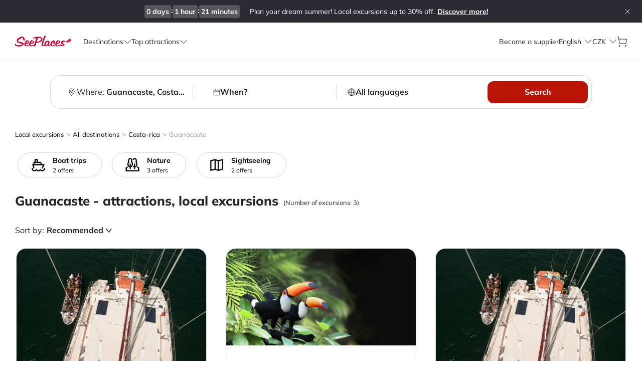

--- FILE ---
content_type: text/html; charset=utf-8
request_url: https://cedok.seeplaces.com/excursions/costa-rica/guanacaste/
body_size: 20448
content:
<!DOCTYPE html><html lang="en-US"><head><link href="/fonts/style.css" rel="stylesheet"/><link rel="canonical" href="https://seeplaces.com/excursions/costa-rica/guanacaste/"/><link rel="preload" href="/fonts/Mulish-VariableFont_wght.ttf" as="font" type="font/ttf" crossorigin="anonymous"/><script type="11b4c8348f81a0326394e727-text/javascript">
                            (function(w,d,s,l,i){w[l]=w[l]||[];w[l].push({'gtm.start':
                            new Date().getTime(),event:'gtm.js'});var f=d.getElementsByTagName(s)[0],
                            j=d.createElement(s),dl=l!='dataLayer'?'&l='+l:'';j.async=true;j.src=
                            'https://www.googletagmanager.com/gtm.js?id='+i+dl;f.parentNode.insertBefore(j,f);
                            })(window,document,'script','dataLayer','GTM-KWCB29XC');</script><meta name="facebook-domain-verification" content="jpezdh4dt7f05m5lm4x18yix1ljpsv"/><link rel="shortcut icon" href="/static/images/favico.png" type="image/x-icon"/><meta charSet="utf-8"/><meta name="viewport" content="width=device-width, initial-scale=1.0"/><meta http-equiv="content-language" content="en-US"/><link rel="preconnect" href="https://fonts.googleapis.com"/><link rel="preconnect" href="https://fonts.gstatic.com" crossorigin="true"/><title>Costa-rica Guanacaste - attractions and facultative excursions | Cedok SeePlaces</title><meta name="description" content="Guanacaste - top attractions, local excursions. Book tickets online"/><meta name="next-head-count" content="7"/><link rel="preload" href="/_next/static/css/06c8757a4b00ba62fc4711cb7f718679f972054d_CSS.ac702dcf.chunk.css" as="style"/><link rel="stylesheet" href="/_next/static/css/06c8757a4b00ba62fc4711cb7f718679f972054d_CSS.ac702dcf.chunk.css" data-n-g=""/><link rel="preload" href="/_next/static/css/cb1b650c.6f5281c6.chunk.css" as="style"/><link rel="stylesheet" href="/_next/static/css/cb1b650c.6f5281c6.chunk.css" data-n-p=""/><link rel="preload" href="/_next/static/css/47e1692111e050254ec0c7c63366aaddb174405d_CSS.6c5bdad6.chunk.css" as="style"/><link rel="stylesheet" href="/_next/static/css/47e1692111e050254ec0c7c63366aaddb174405d_CSS.6c5bdad6.chunk.css" data-n-p=""/><link rel="preload" href="/_next/static/css/05c9624502e7bde7224b2cd64daf0c38d0ab91f2_CSS.14fd7ed0.chunk.css" as="style"/><link rel="stylesheet" href="/_next/static/css/05c9624502e7bde7224b2cd64daf0c38d0ab91f2_CSS.14fd7ed0.chunk.css" data-n-p=""/><link rel="preload" href="/_next/static/css/0e26398c7df8680d8c62daf052c4c078a1864ce8_CSS.6ea9091d.chunk.css" as="style"/><link rel="stylesheet" href="/_next/static/css/0e26398c7df8680d8c62daf052c4c078a1864ce8_CSS.6ea9091d.chunk.css" data-n-p=""/><link rel="preload" href="/_next/static/css/pages/excursions/country/region.576f4bcd.chunk.css" as="style"/><link rel="stylesheet" href="/_next/static/css/pages/excursions/country/region.576f4bcd.chunk.css" data-n-p=""/><noscript data-n-css=""></noscript><link rel="preload" href="/_next/static/chunks/webpack-cb84bdfd06ae5af90258.js" as="script"/><link rel="preload" href="/_next/static/chunks/framework.9ed9cbdb123269d1876a.js" as="script"/><link rel="preload" href="/_next/static/chunks/a4c49ddcecc99de31a67609f8168e0c2943aacf6.78d2bf7ff2b3533c42af.js" as="script"/><link rel="preload" href="/_next/static/chunks/60482ad6d6cc26b4ced1d446a1edc8c7ab2fdae6.a142c6af212c89ff02d9.js" as="script"/><link rel="preload" href="/_next/static/chunks/main-adee3990730ef4a36e99.js" as="script"/><link rel="preload" href="/_next/static/chunks/75fc9c18.952f89ce33f171220494.js" as="script"/><link rel="preload" href="/_next/static/chunks/7d0bf13e.cd3ad8b7044c856682d7.js" as="script"/><link rel="preload" href="/_next/static/chunks/4dbefce581cf5fc7c73c277a5415a938d6593059.abb539d8d5c308d9eee3.js" as="script"/><link rel="preload" href="/_next/static/chunks/a580c9a571f6af2cca5ee9aa847c1f8bfadb528b.b599ce9c37b57bd14f1e.js" as="script"/><link rel="preload" href="/_next/static/chunks/8cc4e8028abc7471f03ae0aa978a2f7d31bca225.7e9d5b3c26d0694e785d.js" as="script"/><link rel="preload" href="/_next/static/chunks/cd4490ac894784e59e6670f366d99f36b15b7856.e30aab8d42bdf64b0d92.js" as="script"/><link rel="preload" href="/_next/static/chunks/c81ee152790ef8d32abe0e96bb21d749f7b6ca24.21f9972c770de034253c.js" as="script"/><link rel="preload" href="/_next/static/chunks/589013304ec96e332c8d04f6ec365b59d47203b7.19331ade025ac00505e2.js" as="script"/><link rel="preload" href="/_next/static/chunks/759725428be654195dda78caca5b2d9f91db5909.eadfa63dcc6f6c453c47.js" as="script"/><link rel="preload" href="/_next/static/chunks/06c8757a4b00ba62fc4711cb7f718679f972054d.ac628a45530c1710145a.js" as="script"/><link rel="preload" href="/_next/static/chunks/06c8757a4b00ba62fc4711cb7f718679f972054d_CSS.5c9c4438711ec1fc6759.js" as="script"/><link rel="preload" href="/_next/static/chunks/pages/_app-6d233e6819c881bdc1cf.js" as="script"/><link rel="preload" href="/_next/static/chunks/cb1b650c.ebd76f25bab174a353c1.js" as="script"/><link rel="preload" href="/_next/static/chunks/47e1692111e050254ec0c7c63366aaddb174405d_CSS.d256349eb71185cc0906.js" as="script"/><link rel="preload" href="/_next/static/chunks/05c9624502e7bde7224b2cd64daf0c38d0ab91f2.be1f751420ac50376862.js" as="script"/><link rel="preload" href="/_next/static/chunks/05c9624502e7bde7224b2cd64daf0c38d0ab91f2_CSS.a6c3654b43bb8f596a08.js" as="script"/><link rel="preload" href="/_next/static/chunks/0e26398c7df8680d8c62daf052c4c078a1864ce8.3c64faa3937ebe2371d2.js" as="script"/><link rel="preload" href="/_next/static/chunks/0e26398c7df8680d8c62daf052c4c078a1864ce8_CSS.6487f9b6d8078d6e5dbe.js" as="script"/><link rel="preload" href="/_next/static/chunks/fea423686ef08f8878d77dcfe95e177e5170f6ff.55e689ea5fe50dec23c6.js" as="script"/><link rel="preload" href="/_next/static/chunks/fe479e8ce78d7e13221e0d9535801a3224d43db9.b713c2114c7cbaa75165.js" as="script"/><link rel="preload" href="/_next/static/chunks/pages/excursions/country/region-b7a8f542f8bcbf0f091e.js" as="script"/></head><body class="cedok"><div id="__next"><div class="app-layout"><div><div class="promo-banner"><div class="promo-banner-content scroll-text"><div class="promo-banner-countdown"><div>0<!-- -->d</div><span>:</span><div>0<!-- --> <!-- -->h</div><span>:</span><div>0<!-- -->m</div></div><div class="promo-banner-text"><div><div class='banner-text-with-icon-wrapper'>Plan your dream summer! Local excursions up to 30% off.<a class='promo-banner-link' aria-label='Discover more' href='/undefined/promotions/plan-your-dream-summer'>Discover more!</a></div></div></div><div class="promo-banner__close"><div class="" style="width:10px;height:10px;display:flex;align-items:center"><img src="/static/images/common/close-white.svg" alt="" style="width:10px;height:10px;fill:black"/></div></div></div></div><header class="header-container-mobile"><div class="container"><div class="header-container-mobile__header"><div class="header-container__header__logos"><a target="_self" href="/" aria-label="aria-label"><img src="/static/images/logo-seeplaces.svg" alt="logo" class="header-container__header--logo"/></a></div><div class="header-container-mobile__header--options"><div class="header-options"><div class="header-options__content-mobile"><div class="cart-header-info"><a target="_self" href="/cart/" class="cart-icon" aria-label="aria-label"></a></div><div style="cursor:pointer"><div class="" style="width:16px;height:16px;display:flex;align-items:center"><img src="/static/images/header/common/menuIcon.svg" alt="" style="width:16px;height:16px;fill:black"/></div></div></div></div></div></div></div></header></div><main class="main-content"><noscript><iframe src="https://www.googletagmanager.com/ns.html?id=GTM-KWCB29XC" height="0" width="0" style="display:none;visibility:hidden"></iframe></noscript><noscript><img height="1" width="1" style="display:none" src="https://www.facebook.com/tr?id=2451349958433593&amp;ev=PageView&amp;noscript=1"/></noscript><div class="regions-filter"><div class="container"><div class="regions-filter__container with-language-filter"><div class="wrapper with-language-filter"><div class="regions-filter__container__select language-selection-search "><div class="mobile-search-trigger"><div class="" style="width:16px;height:16px;display:flex;align-items:center"><img src="/static/images/excursions/search-location-icon.svg" alt="" style="width:16px;height:16px;fill:black"/></div><span class="bold-span">Where?</span></div></div><div class="regions-filter__container__date  with-language-filter"><div class="mobile-date-trigger"><span role="img" aria-label="calendar" class="anticon anticon-calendar"><svg viewBox="64 64 896 896" focusable="false" data-icon="calendar" width="1em" height="1em" fill="currentColor" aria-hidden="true"><path d="M880 184H712v-64c0-4.4-3.6-8-8-8h-56c-4.4 0-8 3.6-8 8v64H384v-64c0-4.4-3.6-8-8-8h-56c-4.4 0-8 3.6-8 8v64H144c-17.7 0-32 14.3-32 32v664c0 17.7 14.3 32 32 32h736c17.7 0 32-14.3 32-32V216c0-17.7-14.3-32-32-32zm-40 656H184V460h656v380zM184 392V256h128v48c0 4.4 3.6 8 8 8h56c4.4 0 8-3.6 8-8v-48h256v48c0 4.4 3.6 8 8 8h56c4.4 0 8-3.6 8-8v-48h128v136H184z"></path></svg></span><span><b>When?</b></span></div></div><div class="regions-filter__container__select   with-language-filter"><div class="language-select-with-globe-icon"><div class="mobile-lang-select-trigger"><div class="" style="width:16px;height:16px;display:flex;align-items:center"><img src="/static/images/excursions/search-language-icon.svg" alt="" style="width:16px;height:16px;fill:black"/></div><span><span><b>All languages</b></span></span></div></div></div></div><div class="regions-filter__container__submit with-language-filter"><button class="search-button">Search</button></div></div></div></div><div class="container"><div class="ant-row breadcrumbs"><span class="breadcrumbs__item"><a target="_self" href="/" class="breadcrumbs__item--link" aria-label="aria-label">Local excursions</a></span><span class="breadcrumbs__item">&gt;<a target="_self" href="/excursions/" class="breadcrumbs__item--link" aria-label="aria-label">All destinations</a></span><span class="breadcrumbs__item">&gt;<a target="_self" href="/excursions/costa-rica/" class="breadcrumbs__item--link" aria-label="aria-label">Costa-rica</a></span><span class="breadcrumbs__item">&gt;<a target="_self" href="/excursions/costa-rica/guanacaste/" class="breadcrumbs__item--link" aria-label="aria-label">Guanacaste</a></span></div><div class="ant-row" style="margin-left:-6px;margin-right:-6px"><div style="padding-left:6px;padding-right:6px" class="ant-col ant-col-xs-24"><div class="excursion-categories excursion-categories--swiper"><div class="swiper-wrapper-container"><div class="swiper-container"><div class="swiper-wrapper"><div class="swiper-slide"><div class="excursion-categories__item"><div class="category-item" title="Boat trips"><div class="category-item__image"><img src="https://i.content4travel.com/seeplaces/temp/Category/5b54d345-39f4-4e9f-bd7f-43a633cb045d.svg" alt="Cedok SeePlaces"/></div><div class="category-item__details"><div class="category-item__details--title">Boat trips</div><div class="category-item__details--count">2 offers</div></div></div></div></div><div class="swiper-slide"><div class="excursion-categories__item"><div class="category-item" title="Nature"><div class="category-item__image"><img src="https://i.content4travel.com/seeplaces/temp/Category/eef9a789-ff62-4c56-ac8b-680363c35b3c.svg" alt="Cedok SeePlaces"/></div><div class="category-item__details"><div class="category-item__details--title">Nature</div><div class="category-item__details--count">3 offers</div></div></div></div></div><div class="swiper-slide"><div class="excursion-categories__item"><div class="category-item" title="Sightseeing"><div class="category-item__image"><img src="https://i.content4travel.com/seeplaces/temp/Category/092bd79f-58d8-4e02-b4d2-7c711728b822.svg" alt="Cedok SeePlaces"/></div><div class="category-item__details"><div class="category-item__details--title">Sightseeing</div><div class="category-item__details--count">2 offers</div></div></div></div></div></div></div><div class="swiper-button-prev-unique"></div><div class="swiper-button-next-unique"></div></div></div></div></div><div class="ant-row region-excursions-wrapper" style="margin-left:-6px;margin-right:-6px"><div style="padding-left:6px;padding-right:6px" class="ant-col"><div style="display:flex;align-items:center"><div class="heading "><h1 class="heading__title heading__title--xl heading__title--with-subtitle">Guanacaste - attractions, local excursions</h1><h2 class="heading__subtitle">(Number of excursions: 3)</h2></div></div></div></div><div class="ant-row region-excursions-wrapper" style="margin-left:-6px;margin-right:-6px"><div style="padding-left:6px;padding-right:6px" class="ant-col"><div class="excursions-region-sort__content"><div class="excursions-region-sort__link"><div class="excursions-region-sort__mobile"><div class="excursions-region-sort__title">Sort by<!-- -->:</div><span class="excursions-region-sort__mobile__label" data-active="true">Recommended</span><span role="img" aria-label="down" data-active="false" data-media="mobile" class="anticon anticon-down excursions-region-sort__arrow"><svg viewBox="64 64 896 896" focusable="false" data-icon="down" width="1em" height="1em" fill="currentColor" aria-hidden="true"><path d="M884 256h-75c-5.1 0-9.9 2.5-12.9 6.6L512 654.2 227.9 262.6c-3-4.1-7.8-6.6-12.9-6.6h-75c-6.5 0-10.3 7.4-6.5 12.7l352.6 486.1c12.8 17.6 39 17.6 51.7 0l352.6-486.1c3.9-5.3.1-12.7-6.4-12.7z"></path></svg></span></div></div></div></div></div><div class="region-excursions"><div class="ant-row" style="margin-left:-17.5px;margin-right:-17.5px"><div style="padding-left:17.5px;padding-right:17.5px" class="ant-col region-excursions__item  ant-col-xs-24 ant-col-md-12 ant-col-lg-8"><div class="excursion-tile__container small"><a target="_self" href="/excursions/costa-rica/guanacaste/morning-catamaran-cruise-playa-tamarindo/" class="excursion-tile__link" aria-label="aria-label"><div class="excursion-tile__photo-container listing-tile"><div class="swiper-container thumbnail-swipper"><div class="swiper-pagination"></div><div class="swiper-wrapper"><div class="swiper-slide"><div class="background-image thumbnail-swipper-image"><img alt="Seeplaces photo" src="/static/images/common/gray-placeholder.jpeg"/></div></div><div class="swiper-slide"><div class="background-image thumbnail-swipper-image"><img alt="Seeplaces photo" src="/static/images/common/gray-placeholder.jpeg"/></div></div><div class="swiper-slide"><div class="background-image thumbnail-swipper-image"><img alt="Seeplaces photo" src="/static/images/common/gray-placeholder.jpeg"/></div></div><div class="swiper-slide"><div class="background-image thumbnail-swipper-image"><img alt="Seeplaces photo" src="/static/images/common/gray-placeholder.jpeg"/></div></div><div class="swiper-slide"><div class="background-image thumbnail-swipper-image"><img alt="Seeplaces photo" src="/static/images/common/gray-placeholder.jpeg"/></div></div></div></div></div><div class="excursion-tile__description"><div class="excursion-tile__location">Guanacaste</div><h3 class="excursion-tile__title" title="Morning Catamaran Cruise - Playa Tamarindo">Morning Catamaran Cruise - Playa Tamarindo</h3><div><div class="excursion-tile__info-row"><span class="excursion-tile__duration">Duration:<!-- --> <!-- -->4h</span><span class="excursion-tile__separator">•</span><span class="excursion-tile__duration">Transfers included</span><span class="excursion-tile__separator">•</span><span class="excursion-tile__duration">Guided tour</span></div></div><div class="excursion-tile__footer"><div class="excursion-tile__price"><div class="excursion-price-omnibus__value">from <!-- --> <span class="bold">CZK 3,154.00<!-- --> </span>/pers. </div></div></div></div></a></div></div><div style="padding-left:17.5px;padding-right:17.5px" class="ant-col region-excursions__item  ant-col-xs-24 ant-col-md-12 ant-col-lg-8"><div class="excursion-tile__container small"><a target="_self" href="/excursions/costa-rica/guanacaste/adventure-park-in-costa-rica-diamante-adventure-pass/" class="excursion-tile__link" aria-label="aria-label"><div class="excursion-tile__photo-container listing-tile"><div class="swiper-container thumbnail-swipper"><div class="swiper-pagination"></div><div class="swiper-wrapper"><div class="swiper-slide"><div class="background-image thumbnail-swipper-image"><img alt="Seeplaces photo" src="/static/images/common/gray-placeholder.jpeg"/></div></div><div class="swiper-slide"><div class="background-image thumbnail-swipper-image"><img alt="Seeplaces photo" src="/static/images/common/gray-placeholder.jpeg"/></div></div><div class="swiper-slide"><div class="background-image thumbnail-swipper-image"><img alt="Seeplaces photo" src="/static/images/common/gray-placeholder.jpeg"/></div></div><div class="swiper-slide"><div class="background-image thumbnail-swipper-image"><img alt="Seeplaces photo" src="/static/images/common/gray-placeholder.jpeg"/></div></div></div></div></div><div class="excursion-tile__description"><div class="excursion-tile__location">Guanacaste</div><h3 class="excursion-tile__title" title="Adventure Park in Costa Rica (Diamante Adventure Pass)">Adventure Park in Costa Rica (Diamante Adventure Pass)</h3><div><div class="excursion-tile__info-row"><span class="excursion-tile__duration">Duration:<!-- --> <!-- -->8h</span><span class="excursion-tile__separator">•</span><span class="excursion-tile__duration">Transfers included</span></div></div><div class="excursion-tile__footer"><div class="excursion-tile__price"><div class="excursion-price-omnibus__value">from <!-- --> <span class="bold">CZK 5,520.00<!-- --> </span>/pers. </div></div></div></div></a></div></div><div style="padding-left:17.5px;padding-right:17.5px" class="ant-col region-excursions__item  ant-col-xs-24 ant-col-md-12 ant-col-lg-8"><div class="excursion-tile__container small"><a target="_self" href="/excursions/costa-rica/guanacaste/sunset-catamaran-cruise-playa-tamarindo/" class="excursion-tile__link" aria-label="aria-label"><div class="excursion-tile__photo-container listing-tile"><div class="swiper-container thumbnail-swipper"><div class="swiper-pagination"></div><div class="swiper-wrapper"><div class="swiper-slide"><div class="background-image thumbnail-swipper-image"><img alt="Seeplaces photo" src="/static/images/common/gray-placeholder.jpeg"/></div></div><div class="swiper-slide"><div class="background-image thumbnail-swipper-image"><img alt="Seeplaces photo" src="/static/images/common/gray-placeholder.jpeg"/></div></div><div class="swiper-slide"><div class="background-image thumbnail-swipper-image"><img alt="Seeplaces photo" src="/static/images/common/gray-placeholder.jpeg"/></div></div><div class="swiper-slide"><div class="background-image thumbnail-swipper-image"><img alt="Seeplaces photo" src="/static/images/common/gray-placeholder.jpeg"/></div></div><div class="swiper-slide"><div class="background-image thumbnail-swipper-image"><img alt="Seeplaces photo" src="/static/images/common/gray-placeholder.jpeg"/></div></div></div></div></div><div class="excursion-tile__description"><div class="excursion-tile__location">Guanacaste</div><h3 class="excursion-tile__title" title="Sunset Catamaran Cruise - Playa Tamarindo">Sunset Catamaran Cruise - Playa Tamarindo</h3><div><div class="excursion-tile__info-row"><span class="excursion-tile__duration">Duration:<!-- --> <!-- -->4h</span><span class="excursion-tile__separator">•</span><span class="excursion-tile__duration">Transfers included</span><span class="excursion-tile__separator">•</span><span class="excursion-tile__duration">Guided tour</span></div></div><div class="excursion-tile__footer"><div class="excursion-tile__price"><div class="excursion-price-omnibus__value">from <!-- --> <span class="bold">CZK 3,763.00<!-- --> </span>/pers. </div></div></div></div></a></div></div></div><div class="hubby-listing-promo-banner"><div><div class="icon-column"><div class="" style="width:14px;height:14px;display:flex;align-items:center"><img src="/static/images/promoBanner/gift-icon.svg" alt="" style="width:14px;height:14px;fill:black"/></div></div><div><b>1 GB of Internet </b><span>for free when purchasing attractions outside the European Union! </span><a target="_self" href="/promotions/hubby/" class="btn background type-red sm link-button" aria-label="aria-label">see more</a></div></div></div></div></div></main><footer><div class="links mb-0"><div class="container"><div class="ant-row ant-row-space-between mb-32"><div class="ant-col ant-col-xs-24 ant-col-sm-24 ant-col-md-4 ant-col-lg-5"><div class=" "><div class="link-group"><div class="link-group__heading" style="max-width:80%"><span class="link-group__heading__title">Support</span></div><div class="link-group__content"><div class="links__link-group"><div style="display:flex;flex-direction:column;gap:12px"><a target="_self" href="/contact/" class="links__link-group__item" aria-label="aria-label">Contact</a><a target="_blank" href="/static/pdf/en/Price_Guarantee_24.pdf" class="links__link-group__item" aria-label="aria-label">Price guarantee</a><a target="_self" href="/promotions/" class="links__link-group__item" aria-label="aria-label">eSIM promo</a><a target="_self" href="/cancellations/" class="links__link-group__item" aria-label="aria-label">Cancellations</a></div></div></div></div><div class="desktop-only"></div></div></div><div class="ant-col ant-col-xs-24 ant-col-sm-24 ant-col-md-4 ant-col-lg-5"><div class="link-group link-group--accordion"><div class="ant-collapse ant-collapse-icon-position-end ant-collapse-borderless with-top-border"><div class="ant-collapse-item"><div class="ant-collapse-header" aria-expanded="false" aria-disabled="false" role="button" tabindex="0"><div class="ant-collapse-expand-icon"><span role="img" aria-label="down" class="anticon anticon-down ant-collapse-arrow"><svg viewBox="64 64 896 896" focusable="false" data-icon="down" width="1em" height="1em" fill="currentColor" aria-hidden="true"><path d="M884 256h-75c-5.1 0-9.9 2.5-12.9 6.6L512 654.2 227.9 262.6c-3-4.1-7.8-6.6-12.9-6.6h-75c-6.5 0-10.3 7.4-6.5 12.7l352.6 486.1c12.8 17.6 39 17.6 51.7 0l352.6-486.1c3.9-5.3.1-12.7-6.4-12.7z"></path></svg></span></div><span class="ant-collapse-header-text">SeePlaces</span></div></div></div></div></div><div class="ant-col ant-col-xs-24 ant-col-sm-24 ant-col-md-4 ant-col-lg-6"><div class="link-group link-group--accordion"><div class="ant-collapse ant-collapse-icon-position-end ant-collapse-borderless"><div class="ant-collapse-item"><div class="ant-collapse-header" aria-expanded="false" aria-disabled="false" role="button" tabindex="0"><div class="ant-collapse-expand-icon"><span role="img" aria-label="down" class="anticon anticon-down ant-collapse-arrow"><svg viewBox="64 64 896 896" focusable="false" data-icon="down" width="1em" height="1em" fill="currentColor" aria-hidden="true"><path d="M884 256h-75c-5.1 0-9.9 2.5-12.9 6.6L512 654.2 227.9 262.6c-3-4.1-7.8-6.6-12.9-6.6h-75c-6.5 0-10.3 7.4-6.5 12.7l352.6 486.1c12.8 17.6 39 17.6 51.7 0l352.6-486.1c3.9-5.3.1-12.7-6.4-12.7z"></path></svg></span></div><span class="ant-collapse-header-text">Become our Partner</span></div></div></div></div></div><div class="ant-col ant-col-xs-24 ant-col-sm-12 ant-col-md-6"><div class="flex-col-gap-40"><div class="follow-us-links "><div class="link-group"><div class="link-group__content"><div class="links__link-images-group"><a class="links__link-images-group__item" href="https://www.facebook.com/SeePlacescom/" target="_blank" rel="noreferrer"><img src="/static/images/footer/facebook.svg" alt="facebook" class="links__link-images-group__item--image"/></a><a class="links__link-images-group__item" href="https://www.instagram.com/seeplacescom/" target="_blank" rel="noreferrer"><img src="/static/images/footer/insta.svg" alt="instagram" class="links__link-images-group__item--image"/></a><a class="links__link-images-group__item" href="https://www.youtube.com/channel/UCV-Q_jlzD32ESqnCQsMy5YQ" target="_blank" rel="noreferrer"><img src="/static/images/footer/yt.svg" alt="youtube" class="links__link-images-group__item--image"/></a><a class="links__link-images-group__item" href="https://www.linkedin.com/company/seeplaces/" target="_blank" rel="noreferrer"><img src="/static/images/footer/linkedin.svg" alt="linkedin" class="links__link-images-group__item--image"/></a></div></div></div><div class="desktop-only"></div></div></div></div><div class="ant-col ant-col-xs-24 ant-col-sm-24 ant-col-md-4"><div class=" "><div class="link-group"><div class="link-group__content"><div class="policy-and-terms__payments"><img src="/static/images/footer/przelewy24.svg" alt="Przelewy24" class="policy-and-terms__payments__item"/><img src="/static/images/footer/master-card.svg" alt="mastercard" class="policy-and-terms__payments__item"/><img src="/static/images/footer/visa.svg" alt="visa" class="policy-and-terms__payments__item"/><img src="/static/images/footer/googlePayFooterIcon.svg" alt="google pay" class="policy-and-terms__payments__item"/><img src="/static/images/footer/applePayFooterIcon.svg" alt="apple pay" class="policy-and-terms__payments__item"/></div></div></div><div class="desktop-only"></div></div></div><div class="ant-col mobile-only ant-col-xs-24 ant-col-sm-24"><div class="" style="width:75px;height:75px;display:flex;align-items:center"><img src="/static/images/footer/logo-trusted.svg" alt="" style="width:75px;height:75px;fill:black"/></div></div></div></div><div class="ant-divider ant-divider-horizontal footer-divider" role="separator"></div><div class="container"><div class="ant-row ant-row-space-between mb-32"><div class="general-links-wrapper"><a target="_blank" href="/static/pdf/en/Terms_Of_Use_Of_Seeplaces_Platform_25_v2.pdf" class="links__link-group__item" aria-label="aria-label">Terms of use</a><a target="_blank" href="/static/pdf/en/privacy_policy_25.pdf" class="links__link-group__item" aria-label="aria-label">Privacy policy</a><a target="_blank" href="/static/pdf/en/Cookies_policy_25.pdf" class="links__link-group__item" aria-label="aria-label">Cookies</a><a target="_blank" href="/static/pdf/en/Zasady_dzialania_platformy_ENG.pdf" class="links__link-group__item" aria-label="aria-label">Platform operating principles</a><a target="_blank" href="/static/pdf/en/discount_codes_regulations_24.pdf" class="links__link-group__item" aria-label="aria-label">Discount codes regulations</a></div></div></div></div><div class="all-rights-reserved"><div>All rights reserved by Seeplaces.com. If you use our website, you accept our <a href="/static/pdf/en/Terms_Of_Use_Of_Seeplaces_Platform_25_v2.pdf" aria-label="terms of use" class="terms-and-conditions-link" target="blank">Terms and Conditions.</a></div></div></footer></div></div><script id="__NEXT_DATA__" type="application/json">{"props":{"initialI18nStore":{"en":{"common":{"weekdays":["Monday","Tuesday","Wednesday","Thursday","Friday","Saturday","Sunday"],"slogan":{"top-header":"Amazing things to do, the way you like it","top-subheader":"Book now and start your next dream adventure."},"none":"None","loader":"We are looking excursions for you","see-all-excursions":"See all excursions","excursions-count":"Excursions: {{count}}","offers-count_0":"{{count}} offer","offers-count_1":"{{count}} offers","routes":{"excursions":"excursions","about":"about-us","career":"career","affiliates":"affiliates","affiliate":"affiliate","suppliers":"suppliers","contact":"contact","booking":"booking","privacy-policy":"privacy-policy","terms-of-use":"terms-of-use","cookies":"cookies","success":"success","failure":"failure","cart":"cart","opinions":"reviews","see-more-on-vacations":"see-more-on-holidays","bookingSuccess":"reservation-paid","bookingCancelled":"reservation-cancelled","bookingStatus":"reservation-status","promotions":"promotions","price-guarantee":"price-guarantee","towards-the-sun":"to-the-sun","cancellations":"cancellations","cancel-reservation":"cancel-reservation","black-weeks":"black-weeks","summer-2026":"plan-your-dream-summer"},"validation":{"required":"The field is required","max-length":"Must be {{max}} characters or less","must-be-a-number":"Must be a number","invalid-email":"Invalid email address","invalid-url":"Invalid site URL","invalid-reservation-number":"Must start with a letter S and have 7 digits","invalid-reservation-code":"Invalid reservation code","file-exceeds-limit":"File {{fileName}} exceeds {{maxSizeMb}} MB","max-file-size":"The maximum file size allowed is {{maxSizeMb}} MB.","file-bad-extension":"Invalid extension for file {{fileName}}.","valid-file-extensions":"Only following file types are allowed: {{allowedExtensions}}"},"not-found":"No results were found","promo_code_not_meet_restrictions":"Promo code could not be applied. It does not meet restrictions.","promo_code_not_found":"Promo code does not exist","reservation-list":"Booking list","error-404":"This page could not be found","error-500":"Sorry, seeplaces.com is temporarily unavailable. Please try again later","heading-with-tags-title":"Results for tags: ","categories-list-title":"What type of excursions do you like?","modal-error-title":"Ups... something went wrong","modal-error-button":"OK I understand","amount-of-adults-single":"Adult","amount-of-adults-many":"Adults","amount-of-children-single":"Child","amount-of-children-many":"Children","amount-of-extra-beds-single":"Extra bed","amount-of-extra-beds-many":"Extra beds","go-to-main-page":"Go to main page SeePlaces","secure-booking":"Secure booking","become-a-supplier":"Become a supplier","cooperation-header":"in cooperation with ","price-per-person":"pers.","category-descriptions":{"buy-more-pay-less":"{{name}} - Buy more, pay less - buy trips at the best price","sightseeing":"{{name}} - Sightseeing - visit places that are worth seeing","culture-tours":"{{name}} - Culture - discover the most important places and cultural events","nature":"{{name}} - Nature - discover the beauty of local nature","sports-adventures":"{{name}} - Sport and adventure - experience an adrenaline rush","boat-trips":"{{name}} - Cruises - see the world from a new perspective","entertainment":"{{name}} - Entertainment – fun and joy for everyone","small-group-tours":"{{name}} - Small groups - discover attractions on private basis","sleep-see":"{{name}} - Sleep\u0026See – give yourself more time to explore","theme-parks":"{{name}} - Theme parks - spend time full of excitement","title":"{{name}} - Discover top tours and activities in the destination"},"in-partnership-with":"In partnership with","joined-us":"Joined us:","payment-info":"You can pay for reservation in EUR, PLN, CZK and GBP","payment-info-cedok":"You can pay for reservation in EUR","close":"Close","Africa":"Africa","Asia":"Asia","America":"America","Europe":"Europe","destinations":"Destinations","topAttractions":"Top attractions","blog":"Blog","chooseCurrency":"Choose currency","chooseLanguage":"Choose language","language":"Language","currency":"Currency","backToGallery":"back to gallery","save":"Save","clear":"Clear","errors":{"required":"This field is required","iban":"Invalid IBAN field","swift":"Inbalid SWIFT code"},"labels":{"add-attachment":"Add attachment","remove-attachment":"Remove attachment"},"contact-email":"info@seeplaces.com","offer-code-label":"Offer code: "},"footer":{"sub-header-line-1":"Get in touch with us,","sub-header-line-2":"if you need support","hour":"from {{from}} to {{to}}","days":"{{from}} - {{to}}","see-places":"SeePlaces","become-our-partner":"Become our Partner","support":"Support","follow-us":"Follow us","payment-methods":"Payment methods","terms-seeplaces-title":"Seeplaces.com ","terms-of-cooperation":"Terms of cooperation between Seeplaces and {{name}}","all-rights-reserved":"All rights reserved by Seeplaces.com. If you use our website, you accept our ","terms-and-conditions":"Terms and Conditions.","terms-seeplaces-text":"- allows users of the SeePlaces.com platform to familiarize themselves with general information about tourist services offered by providers, including excursions, sightseeing, additional attractions, and activities.","terms-affiliate-text":"– the customer, through {{name}}, using the SeePlaces.com platform, has the opportunity to learn about the offer of providers. {{name}} is not a party to the contract concluded between the provider and the user of the SeePlaces.com platform.","about-us":"About us","careers":"Careers","affiliates":"Affiliates","suppliers":"Suppliers","contact":"Contact","copyrights":"Copyrights {{year}} seeplaces.com","policy":"Privacy policy","guarantee":"Price guarantee","guarantee-link":"/static/pdf/en/Price_Guarantee_24.pdf","privacy-policy-link":"/static/pdf/en/privacy_policy_25.pdf","terms-link":"/static/pdf/en/Terms_Of_Use_Of_Seeplaces_Platform_25_v2.pdf","discount-codes-regulations-link":"/static/pdf/en/discount_codes_regulations_24.pdf","discount-codes-regulations":"Discount codes regulations","platform-operating-principles":"Platform operating principles","platform-operating-principles-link":"/static/pdf/en/Zasady_dzialania_platformy_ENG.pdf","promo-code-invia":"7% discount terms and conditions","promo-code-invia-link":"/static/pdf/en/Terms_and_conditions_of_the_7_percent_discount_code_promotion.pdf","terms":"Terms of use","cookies":"Cookies","cookies-policy-link":"/static/pdf/en/Cookies_policy_25.pdf","address":"Address","email":"E-mail","phone":"Phone","cancellations":"Cancellations","esim-promo":"eSIM promo"},"meta-tags":{"cart-booking-title":"Booking","all-destination-title":"Attractions and facultative excursions","country-title":"{{country}} - attractions and facultative excursions","country-description":"{{country}} - top attractions, local excursions. Book tickets online","about-title":"About Us","careers-title":"Careers","affiliates-title":"Affiliates","affiliate-title":"Affiliate","suppliers-title":"Suppliers","contact-title":"Contact","privacy-title":"Privacy policy","terms-title":"Terms of use","price-guarantee-title":"Price guratantee","cookies-title":"Cookies","booking-title":"Booking","home-title":"Book local attractions and excursions","region-title":"{{country}} {{region}} - attractions and facultative excursions","region-description":"{{region}} - top attractions, local excursions. Book tickets online","excursion-title":"{{excursion}} - {{region}}, {{country}}","excursion-description":"Book excursion {{excursion}}. Top attractions {{region}}. Book tickets online","cart-title":"Cart","booking-success-title":"Booking paid","booking-cancelled-title":"Booking cancelled","booking-status-title":"Booking status","opinions-title":"Reviews","error-title":"An error occurred","see-more-on-vacations":"See more on holidays","cancellations-title":"Cancellations","black-weeks-title":"Black weeks","summer-2026-promotion-title":"Dream Summer"},"cookies-popup":{"cookies-policy":"Cookies Policy.","cookies-popup-content":"The website uses cookies. You can change the conditions of storage or access to cookies in your browser settings at any time. Detailed information is available in the","got-it":"Got it"},"search":{"offers":"Excursions","searchPlaceholder":"Enter where you are looking for an excursion","search":"Search...","countries":"Countries","regions":"Regions","loading":"Loading...","no-results":"No results found. Try a different keyword."},"special-offers":{"title":"Best price guarantee","subtitle":"We guarantee best price on","description":"Plan your trip beforhead, we guarantee exactly same price the excursion costs on spot!","terms-of-promo":"TERMS OF PROMOTION","terms-redirect":"/static/pdf/en/Terms_Start_of_Summer_25.pdf","promo-banner":{"1":"\u003cstrong\u003eSPECIAL OFFER!\u003c/strong\u003e\u0026nbsp; 1.01-15.01 \u0026nbsp; CODE: \u003cstrong\u003e {{promoCode}}\u003c/strong\u003e \u003cstrong\u003e{{promoCodeValue}} discount \u003c/strong\u003e for all trips to \u003cstrong\u003eEdinburgh!\u003c/strong\u003e","2":"\u003cstrong\u003eDominican Republic -{{promoCodeValue}} discount\u003c/strong\u003e on tours from 01.02.2023 to 14.02.2023, with the code: \u003cstrong\u003e {{promoCode}}\u003c/strong\u003e","3":"\u003cdiv class='banner-text-container'\u003e\u003cspan\u003ePROMOTION UP TO 25%  28.04.23 - 14.05.23\u003c/span\u003e \u003cspan\u003eSTART OF SUMMER 2023\u003c/span\u003e \u003cspan\u003eDiscount on selected tours in all summer destinations\u003c/span\u003e\u003c/div\u003e","4":"\u003cdiv class='banner-text-container'\u003e\u003cdiv class='banner-text-with-icon-wrapper'\u003e\u003cb\u003eBLACK WEEK\u003c/b\u003e 22.11 - 30.11 \u003cdiv class='fire'\u003e\u003c/div\u003e \u003c/div\u003e \u003cspan\u003eCODE: \u003cb\u003e{{promoCode}}\u003c/b\u003e\u003c/span\u003e\u003cspan\u003e\u003cb\u003e{{promoCodeValue}}\u003c/b\u003e discount \u003c/b\u003eon all tours\u003c/span\u003e\u003c/div\u003e","5":"\u003cdiv class='banner-text-container'\u003e\u003cdiv class='banner-text-with-icon-wrapper'\u003eBook between \u003cb\u003e17.02\u003c/b\u003e and \u003cb\u003e23.03.2025\u003c/b\u003e\u003c/div\u003e \u003cspan\u003ewith code \u003cb\u003e{{promoCode}}\u003c/b\u003e\u003c/span\u003e \u003cspan\u003e\u003cb\u003e{{promoCodeValue}}\u003c/b\u003e discount on all tours taking place between \u003cb\u003e1.04.2025\u003c/b\u003e and \u003cb\u003e31.10.2025\u003c/b\u003e\u003c/span\u003e\u003c/div\u003e","6":"\u003cdiv class='banner-text-with-icon-wrapper'\u003e\u003cb\u003eUp to 25% off on selected tours and activities!\u003c/b\u003e 🌴 Promotion runs until \u003cb\u003e4.05.2025\u003c/b\u003e and applies to tours taking place between \u003cb\u003e10.05\u003c/b\u003e and \u003cb\u003e31.10.2025\u003c/b\u003e.\u003ca class='promo-banner-link terms' target='_blank' href='/static/pdf/en/Terms_Start_of_Summer_25.pdf'\u003eTERMS OF PROMOTION\u003c/a\u003e\u003c/div\u003e","7":"\u003cdiv class='banner-text-with-icon-wrapper'\u003e1 GB of free Internet in Turkey! Book your trip and activate your package.\u003ca class='promo-banner-link' aria-label='See more about the Hubby promotion' href='{{link}}'\u003esee more\u003c/a\u003e\u003c/div\u003e","8":"\u003cdiv class='banner-text-with-icon-wrapper'\u003e\u003cb\u003e-10%\u003c/b\u003e on all tours\u003c/div\u003e","9":"\u003cdiv class='banner-text-with-icon-wrapper'\u003eExtend your summer with -10% off September \u0026 October tours: use code: \u003cb\u003eBONUS10\u003c/b\u003e\u003c/div\u003e","10":"\u003cdiv class='banner-text-with-icon-wrapper'\u003eSelected excursions with discounts up to -20%.\u003ca class='promo-banner-link' aria-label='See more about the towards the sun promotion' href='{{link}}'\u003eCheck details!\u003c/a\u003e\u003c/div\u003e","11":"\u003cdiv class='banner-text-with-icon-wrapper'\u003eTravel Black Weeks - the biggest sale of the year. Discounts up to -30%!\u003ca class='promo-banner-link' aria-label='See more about the black weeks promotion' href='{{link}}'\u003eCheck it out!\u003c/a\u003e\u003c/div\u003e","12":"\u003cdiv class='banner-text-with-icon-wrapper'\u003ePlan your dream summer! Local excursions up to 30% off.\u003ca class='promo-banner-link' aria-label='Discover more' href='{{link}}'\u003eDiscover more!\u003c/a\u003e\u003c/div\u003e"},"dominican":"dominican-republic"},"top-countries":{"title":"Best destinations","check-offers":"Check the offers","top-country-title-1":"Egypt","top-country-link-1":"egypt","top-country-description-1":"Egypt impresses with its unique views and attractions. On the one hand, the wealth of monuments, on the other, golden deserts, sandy beaches and turquoise water. Get to know Egypt from the inside out - check what trips are waiting for you!","top-country-title-2":"Gran Canaria","top-country-link-2":"canary-islands/gran-canaria","top-country-description-2":"A wealth of diversity in a picturesque archipelago. Do you choose trekking along the route of volcanoes in La Palma, a catamaran cruise along the coast of Gran Canaria or maybe diving in Tenerife? The choice is yours!","top-country-title-3":"Zanzibar","top-country-link-3":"zanzibar/zanzibar","vietnam-2024-link":"vietnam","vietnam-2024-promo-title":"Vietnam -10%","vietnam-2024-promo-subtitle":"From 20.06 to 30.06.2024","vietnam-2024-promo-description":"Discover unforgettable adventures in Vietnam with optional tours! Explore beautiful landscapes, magnificent temples, and picturesque villages. Book your trip today and experience the magic of Vietnam at the best price!","top-country-description-3":"Zanzibar is a paradise island that will delight everyone with turquoise water and beautiful beaches. Perfect places for an exotic adventure. Go on one of the trips and make your vacation unforgettable.","may-2024-promo-title":"Up to 30% off!","may-2024-promo-subtitle":"From 26.04 to 6.05.2024","may-2024-promo-description":"Plan a vacation full of attractions at a great price. Take advantage of the promotion and save up to 30% on selected tours and attractions worldwide.","promo-with-code":"-{{promoCodeValue}}% WITH CODE: {{promoCode}}","black-friday-title":"Black Week","black-friday-description":"With code \u003cb\u003e{{promoCode}}\u003c/b\u003e, enjoy experiences on your next tour.","black-friday-extraText":"{{promoCodeValue}} discount from 22.11 - 30.11","black-friday-subtitle":"Save up to {{promoCodeValue}} off the price","top-destination":"Top Destination","great-activites":"Great activites","may-2025-promo-title":"Up to 25% off!","may-2025-promo-subtitle":"Until 4.05.2025","may-2025-promo-description":"Plan your holiday full of attractions at a great price. Take advantage of the promotion and save up to 25% on selected excursions!","hubby-country-url-name":"turkey"},"excursion-tile":{"age-title":"Age:","without-age-restriction":"No limitation","age-restriction":"from {{age}} years","age-restriction-one":"from 1 year","new":"New","top-pick":"TOP PICK","guided-tour":"Guided tour","ticket-tour":"Admission ticket"},"omnibus-info":{"from":"from ","fromInvia":"from ","priceFrom":"Starting price: from ","priceFromInvia":"Starting price: from ","perPerson":"/pers. ","perPersonInvia":"/pers. ","lowestPrice":"30-day lowest price: ","perVehicle":"/vehicle","omnibusTooltip1":"Starting price – this is the standard price of the offer{{sufix}} before the discount.","omnibusTooltip2":"Lowest price before the discount – this is the lowest price from the last 30 days{{sufix}} before the discount."},"excursion-list-item":{"cheaper-in-package":"Buy more, pay less"},"excursion-duration":{"duration-title":"Duration:","all-day":"All day","day":"Day","days":"Days","offer-duration-title":"Duration"},"excursion-details":{"important-information-header":" Important information","extra-information-header":"Additional Information","package":"Offer {{index}}","package-buy-cheaper":"Buy cheaper!","package-configuration-link":"Configure and show price","package-show-more":"Show all offers ({{packagesCount}} more)","package-hide-less":"Hide all offers ({{packagesCount}} less)","excursion-price-discount":"From {{discountPrice}}","excursion-price-discount-amount":"You save {{discountAmount}}","add-to-cart":"Add to cart","package-configuration":"Configure excursion","package-modal-close":"Close","package-modal-save":"Save","change":"Change","added-to-cart":"Added to cart!","from":"From {{price}}","automatic-translations":"e-translation. Original texts are in Polish and English.","reviews-count":"Reviews: {{count}}","reviews-overall-rating":"Overall rating","reviews-customer-reviews":"Reviews","reviews-sort-by":"Sort","reviews-read-more-reviews":"Read more reviews","reviews-read-more":"Read more","reviews-read-less":"Read less","reviews-order-default":"Default","reviews-order-departureDateAsc":"Start date (Ascending)","reviews-order-departureDateDesc":"Start date (Descending)","reviews-order-ratingAsc":"Rating (Ascending)","reviews-order-ratingDesc":"Rating (Descending)","reviews-positive-reviews-percentage":"{{percent}}% of people recommend this excursion","reviews-companionship-with-family":"with family","reviews-companionship-with-friends":"with friends","reviews-companionship-with-partner":"with partner","reviews-show-original":"Show","reviews-hide-original":"Hide","reviews-originalLanguage-text":"Original language: ","reviews-originalLanguage-pl":"Polish","reviews-originalLanguage-en":"English","reviews-originalLanguage-cs":"Czech","review-companionship-years":"years","review-verified-client":"Verified client","covid-information-header":"Covid-19 precautions","covid-information-1":"We’re enforcing extra health and safety measures","covid-information-2":"The participants of the trip are required to have a mask and keep the social distance when it’s needed","covid-information-link":"read more","guarantee-lowest-price":"Best price guarantee","guarantee-lowest-price-description":"On SeePlaces you will book the excursion with the guarantee that the excursion costs exactly the same price on spot!","guarantee-instant-booking":"Instant confirmation","guarantee-tooltip":"On SeePlaces.com you can book atractions with a guaranteed same price as on-site!","percentage-of-recommendations":"{{percentage}}% of customers recommend this tour!","trusted-info":"Trusted by +300 000 travelers","guarantee-instant-booking-description":"You will get an instant confirmation of booking after payment!","guarantee-link":"price guarantee policy","read-more":"read more","read-less":"read less","promo-code-offer":"\u003cb\u003e{{promoCodeValue}}%\u003c/b\u003e off this trip with code: \u003cb\u003e{{promoCode}}\u003cb/\u003e","description":"Program Description","see-more":"see all","closest-dates":"Closest Dates","choose-hour":"Choose Hour","description-header":"Program Description","in-brief-header":"What You'll See","see-all-photos":"See all photos","see-all-opinions":"See all reviews","opinions":"Reviews","opinions-count":{"opinions":"review","opinions_plural":"reviews"},"customers-opinions":"reviews: ","opinion-general-tooltip":"The rating of the tour is the arithmetic average of the customer ratings from the survey question 'how do you rate the tour.' Published reviews come exclusively from our customers and are verified by the booking number. Guidelines for publishing reviews can be found in the service regulations.","opinion-tooltip":"This is the rating that the author gave to the tour in the survey under the question 'how do you rate the tour.' Published reviews come exclusively from our customers and are verified by the booking number. Guidelines for publishing reviews can be found in the service regulations.","organizer-info":"Each Provider (Organizer) is an entrepreneur. All obligations related to contract execution lie with the Provider.","organizer":"Provider / Organizer: ","nice-to-have":"Nice to have","required-documents":"Required documents","organizer-info-1":"The contract for the provision of tourism services is concluded between you as the Client and the Provider through the SeePlaces platform.","organizer-info-2":"All obligations related to the performance of the contract lie with the Provider. As a party to the contract, the Provider bears sole responsibility for the proper execution of the service.","organizer-info-3":"SeePlaces, as the provider of the online platform, facilitates the Client's conclusion of a contract with the Provider, including enabling reservations and payments to the Provider. SeePlaces is not responsible for the content of the offer or the manner in which it is carried out by the Provider.","organizer-info-4":"Any complaints related to the services provided by the Provider should be submitted directly to the Provider or via SeePlaces at the following email address: info@seeplaces.com. SeePlaces will then promptly forward your concerns to the Provider. If any comments or concerns arise during the performance of the contract by the Provider, they can be reported at the location where the tourism service is provided. The Provider is responsible for handling complaints.","organizer-info-5":"The entity responsible for the operation of the www.seeplaces.com platform is SeePlaces. Any comments regarding its operation can be submitted to the following email address: info@seeplaces.com. SeePlaces will review them within 14 days from the date of receipt.","organizer-info-6":"Detailed information about how the platform operates can be found in the SeePlaces Platform Terms of Use available in the footer of the www.seeplaces.com website.","see-less":"see less","see-more-text":"see more"},"excursion-things-in-price":{"included-in-the-price":"What’s included","excluded-from-the-price":"Not included"},"promotions":{"hubby-title-1":"Internet for travel outside the EU?","hubby-subtitle-1":"When purchasing offers from selected destinations, you will receive a free eSIM card from Hubby with a package of ","hubby-subtitle-2":"1 GB of internet ","hubby-subtitle-3":"outside the European Union. Use the network without expensive roaming - right after arrival! Check the ","hubby-subtitle-4":"promotion terms.","hubby-instruction-title":"How to get 1 GB of Internet for travel?","hubby-instruction-1":"Book an optional excursion covered by the promotion at SeePlaces. Within 24 hours you will receive a unique code to the email provided during ordering.","hubby-instruction-2":"Download the Hubby eSIM app to your smartphone.","hubby-instruction-3":"Add the promo code in the Hubby eSIM app.","hubby-instruction-4":"Your internet package will be available for ","hubby-instruction-5":"48 hours.","hubby-instruction-6":"Activate it only after arrival to make the best use of the free 1 GB.","hubby-support-title":"Have questions about installing or operating eSIM?","hubby-support-subtitle":"The Help Center in the Hubby eSIM app is available for you 24/7! Just press the \"Help\" button in the app.","best-rated":"Best rated","see-more":"see more","see-more-capital":"Check it out!","towards-the-sun-text-1":"Don't miss out! This offer is on promotion until ","towards-the-sun-text-2":"October 6th. ","towards-the-sun-text-3":"Applies for travel between November 1st, 2025 and March 31st, 2026. ","towards-the-sun-text-4":"Read terms","summer-main-page-banner-text-1":"Selected excursions with discounts up to -20%!","summer-main-page-banner-text-2":"Hundreds of activities in hot prices! Don't miss this opportunity, the offer is valid only ","summer-main-page-banner-text-3":"until October 6th.","towards-the-sun-title":"Selected excursions up to -20% off only until October 6th!","towards-the-sun-subtitle-1":"Travel between ","towards-the-sun-subtitle-2":"November 1st, 2025 and March 31st, 2026, ","towards-the-sun-subtitle-3":"and enjoy sunny destinations like Egypt and the Canary Islands for less. Book early, pay less!","towards-the-sun-subtitle-4":"Read terms","top-winter-destinations":"Winter destinations","towards-the-sun-terms-link":"/static/pdf/en/terms_of_to_the_sun_promotion.pdf","recommended-excursions":"Recommended excursions","best-prices":"Best prices","destinations-for-winter":"Destinations for winter","see-offers":"see offers","hubby-banner-text-1":"Buy this attraction and get an eSIM with ","hubby-banner-text-2":"1 GB of Internet ","hubby-banner-text-3":"for free! ","hubby-banner-text-4":"read more","summer10-title-1":"Summer full of adventures!","summer10-title-2":"-10% on all trips!","summer10-subtitle-1":"Take advantage of a special -10% discount on all trips and attractions. Don't miss this opportunity, offer valid only until July 21, 2025! ","summer10-subtitle-2":"read terms","top-summer-destinations":"Top summer destinations","summer-banner-text-1":"Summer promotion -10% on all trips.","summer-banner-text-2":"Hurry up! Promotion lasts until 21.07.2025.","summer-banner-text-3":"Read terms","hubby-main-page-banner-title":"Get free Internet when traveling outside the EU","hubby-main-page-banner-text-1":"When purchasing attractions in countries outside the European Union, you will receive a free eSIM card with a package of ","hubby-main-page-banner-text-2":"1 GB of internet ","hubby-main-page-banner-text-3":"from Hubby.","terms-link":"/static/pdf/en/1_GB_internet_for_travel_outside_the_EU.pdf","summer-terms-link":"/static/pdf/en/Terms_and_conditions_of_the_Promotion_Summer_full_of_adventures.pdf","time":{"hours_0":"hour","hours_1":"hours","minutes_0":"minute","minutes_1":"minutes","hours-short":"h","minutes-short":"m","days-short":"d","days_0":"day","days_1":"days","days":"day","minutes":"minute","hours":"hour","day_one":"day","day_other":"days","hour_one":"hour","hour_other":"hours","minute_one":"minute","minute_other":"minutes","hours_plural":"hours","minutes_plural":"minutes","days_plural":"days"},"hubby-listing-banner-text-1":"1 GB of Internet ","hubby-listing-banner-text-2":"for free when purchasing attractions outside the European Union! ","hubby-listing-banner-text-3":"see more","extend-the-summer-subtitle-1":"With the code ","extend-the-summer-subtitle-2":"BONUS10 ","extend-the-summer-subtitle-3":"all tours and attractions between ","extend-the-summer-subtitle-4":"1.09 and 31.10.2025 ","extend-the-summer-subtitle-5":"are 10% cheaper! Plan your trip today and add unique local attractions. The promotion runs until 25.08.2025. ","extend-the-summer-subtitle-6":"terms and conditions","extend-the-summer-terms-link":"/static/pdf/en/Terms_of_promotion_extend_your_summer.pdf","extend-the-summer-instruction-1":"Choose a tour or attraction between ","extend-the-summer-instruction-2":"1.09 and 31.10.2025. ","extend-the-summer-instruction-3":"At checkout, enter the promo code: ","extend-the-summer-instruction-4":"\"BONUS10\".","extend-the-summer-instruction-5":"Complete your booking at a discounted price.","extend-the-summer-instruction-title":"How to get -10%?","extend-the-summer-banner-text-1":"Extend your summer, catch the deals! Now 10% off","extend-the-summer-banner-text-2":"Book a tour between 1.09 and 31.10.2025, enter the code: ","extend-the-summer-banner-text-3":"BONUS10","extend-the-summer-banner-text-4":", and get 10% off. ","extend-the-summer-banner-text-5":"read more","hubby-banner-popover-header":"Free Internet for travel outside the EU","hubby-banner-popover-text-1":"When purchasing selected optional excursions, you will receive a free eSIM card from Hubby with a package of ","hubby-banner-popover-text-2":"1 GB of internet. ","hubby-banner-popover-text-3":"Use the network without expensive roaming - right after arrival!","november-2025-promotion-home-title":"Travel Black Weeks","november-2025-promotion-home-subtitle":"grab deals up to -30%","november-2025-promotion-home-description-1":"The biggest sale of the year!","november-2025-promotion-home-description-2":"Don't miss the opportunity, the offer is valid only \u003cbold\u003euntil 01.12.2025.\u003c/bold\u003e","november-2025-promotion-home-button":"Check it out","november-2025-promotion-how-to-use":"How to use the promotion?","november-2025-promotion-how-to-use-2":"Book your excursion between \u003cstrong\u003e 1.01.2026 and 31.03.2026\u003c/strong\u003e and enjoy your holiday with amazing local attractions. Hurry up - the promotion ends on 01.12.2025! \u003ca\u003eRead terms\u003c/a\u003e","november-2025-promotion-how-to-use-2-mobile":"Book selected local tours and experiences  \u003cstrong\u003ebetween 1.01.2026 and 31.03.2026\u003c/strong\u003e and enjoy unforgettable moments at special prices. Hurry up – the offer is valid until 01.12.2025!  \u003ca\u003eRead terms\u003c/a\u003e","november-2025-promotion-search-attractions":"Search attractions","november-2025-promotion-top-banner":"Travel Black Weeks - the biggest sale of the year. Discounts up to -30%! \u003cstrong\u003eCheck it out!\u003c/strong\u003e","november-2025-promotion-landing-title":"Travel Black weeks","november-2025-promotion-landing-subtitle":"grab deals up to -30%","november-2025-promotion-landing-hurry-up":"Hurry up! Offer ends in:","november-2025-promotion-landing-breadcrumbs":"Black weeks","november-2025-promotion-details-banner-1":"\u003cstrong\u003eTravel Black Weeks promo\u003c/strong\u003e for tours between \u003cstrong\u003e1.01.2026\u003c/strong\u003e and \u003cstrong\u003e31.03.2026\u003c/strong\u003e. ","november-2025-promotion-details-banner-2":"Hurry up! The promotion lasts until 01.12.2025. \u003ca\u003eRead terms\u003c/a\u003e","summer-2026-promotion-home-title":"Plan a dream summer","summer-2026-promotion-home-subtitle":"Summer excursions up to 30% off","summer-2026-promotion-home-description-1":"Design your vacation today!","summer-2026-promotion-home-description-2":"Don't miss the opportunity, the offer is valid only \u003cbold\u003euntil 31.01.2026.\u003c/bold\u003e","summer-2026-promotion-home-button":"Check it out","summer-2026-promotion-how-to-use":"How to use the promotion?","summer-2026-promotion-how-to-use-2":"Book an excursion taking place between \u003cstrong\u003e 30.04.2026 and 31.10.2026\u003c/strong\u003e and enjoy your holiday with amazing local attractions. Hurry up - the promotion ends on 31.01.2026! \u003ca\u003eRead terms\u003c/a\u003e","summer-2026-promotion-how-to-use-2-mobile":"Book selected local tours and experiences  \u003cstrong\u003ebetween 30.04.2026 and 31.10.2026\u003c/strong\u003e and enjoy unforgettable holiday adventures. The promotion is valid until 31.01.2026!  \u003ca\u003eRead terms\u003c/a\u003e","summer-2026-promotion-landing-breadcrumbs":"Dream Summer","summer-2026-promotion-avatar":"Dream Summer","summer-2026-promotion-details-banner-1":"\u003cstrong\u003eSummer promotion\u003c/strong\u003e for tours between \u003cstrong\u003e30.04.2026\u003c/strong\u003e and \u003cstrong\u003e31.10.2026\u003c/strong\u003e. ","summer-2026-promotion-details-banner-2":"Hurry up! The promotion lasts until 31.01.2026. \u003ca\u003eRead terms\u003c/a\u003e","destinations-for-summer":"Destinations for summer"},"breadcrumbs":{"main-page-title":"Local excursions","all-destinations-title":"All destinations","about-us":"About us","affiliates":"Affiliates","affiliate":"Affiliate","careers":"Careers","suppliers":"Suppliers","contact":"Contact","privacy":"Privacy policy","price-guarantee":"Price guratantee","terms":"Terms of use","cookies":"Cookies","cart-title":"Cart","see-more-on-vacations":"See more on holidays"},"excursion-filters":{"where":"Where?","where-you-want-to-go":"Where you want to go?","guide-lang":"Guide language","when":"When?","search":"Search","all-destinations":"All destinations \u003e","all-destinations-arrowless":"All destinations","all-languages":"All languages","when-value":"When:","where-value":"Where:","select-full-month":"select full month","regions-count_0":"{{count}} region","regions-count_1":"{{count}} regions","language-label":"Language:","search-destinations":"Search Destinations","choose-dates":"Choose dates","where-to":"Where to","search-placeholder":"Find place"},"region-excursions":{"sort-direction":"Sort direction:","sort-direction-ascending":"ascending","sort-direction-descending":"descending","sort-by":"Sort by","sort-by-price":"price","sort-by-name":"name","sort-by-recommended":"Recommended","sort-by-price-ascending":"Price - low to high","sort-by-price-descending":"Price - high to low","sort-by-best-rated":"Best rated","region-title":"{{region}} - attractions, local excursions","other-excursions":"Other excursions from this direction","modal-error-title":"This excursion could not be found","modal-error-description":"If you think this is an mistake, please \u003ca href='/contact/'\u003econtact us\u003c/a\u003e."},"days-of-excursion":{"available-days":"Days:","short-day-name_0":"Sun","short-day-name_1":"Mon","short-day-name_2":"Tue","short-day-name_3":"Wed","short-day-name_4":"Thu","short-day-name_5":"Fri","short-day-name_6":"Sat","day-name_0":"Sunday","day-name_1":"Monday","day-name_2":"Tuesday","day-name_3":"Wednesday","day-name_4":"Thursday","day-name_5":"Friday","day-name_6":"Saturday"},"excursion-languages":{"available-languages":"Languages:"},"all-destinations":{"title":"Local excursions - see all destinations","modal-error-title":"This direction could not be found","modal-error-description":"If you think this is an mistake, please \u003ca href='/contact/'\u003econtact us\u003c/a\u003e.","excursion-count":"Number of excursions: {{count}}","title-all-destinations":"Excursions and attractions","all-destinations":"All destinations"},"cart":{"cart":"Cart","package":"Offer","trip":"Trip","cartInfo":"Don't delay your purchase, adding trips to your cart does not constitute a reservation.","summary":"Summary","total":"Total","promotionalCode":"Promotional code","got-promotional-code":"Got promotional code?","add":"Add","buy":"Buy","book":"Book","best-price-guarantee":"Best price guarantee","safe-and-secure-payment-processing":"Safe and secure payment proccessing","instant-confirmation":"Instant confirmation","add-promo-code":"Add promotional code","cart-item_0":"{{count}} item","cart-item_1":"{{count}} items","code":"Code","addMoreAttractions":"Add more attractions","clearCart":"Clear cart","delete":"Delete","emptyCart":"Your cart is empty","emptyCartText":"Let's fix that — find your next adventure!","delete-excursion-question":"Are you sure you want to delete this trip?","change-date":"Change date","why-seeplaces":"Why book with Seeplaces?","browseOffers":"Browse offers","backToMainPage":"Back to main page","change":"Change","customersAlsoBought":"Others also bought","seeMoreAttractions":"See more attractions","deleteExcursionModalHeader":"Are you sure you want to delete this excursion?","deleteExcursionUnavailableModalHeader":"Are you sure you want to delete this excursion? Click on \"change\" to see the available dates.","deleteTransferServiceModalHeader":"Are you sure you want to delete this transfer?","deleteTransferServiceUnavailableModalHeader":"Are you sure you want to delete this transfer? Click on \"change\" to see the available dates.","deleteExcursionModalCancelButton":"Don't delete","deleteExcursionModalOKButton":"Yes, delete","changeExcursionModalHeader":"Change excursion configuration","changeTransferServiceModalHeader":"Change transfer configuration","cancel":"Cancel","changeExcursionModalOKButton":"Save","clearCartModalText":"Are you sure you want to remove everything from your cart?","language":"Language","termAndHour":"Date and time","meetingPlace":"Pick-up point","meetingPlace-transfer":"Pick-up or drop off point","persons":"Persons","amount-of-adults-single":"Adult","amount-of-adults-many":"Adults","amount-of-children-single":"Child","amount-of-children-many":"Children","amount-of-extra-beds-single":"Extra bed","amount-of-extra-beds-many":"Extra beds","go-to-the-cart":"Go to the cart","continue-shopping":"Continue shopping","addExcursionModalHeader":"Tour added to the cart","addTransferServiceModalHeader":"Transfer added to the cart","other-region-excursions":"You might like","btn-see-more":"See more","cart-header-unavailable":"Unavailable","cart-clear-unavailable":"Clear unavailable","cart-info-unavailable":"Selected dates or pickup-point are no longer available. \u003cb\u003eClick on \"change\" to see the available dates\u003c/b\u003e.","delete-unavailable-modal-text":"Are you sure you want to delete everything? Remember that by clicking on the \"change\" link you will see the available dates for the selected excursion","notSelectedBeginDate":"Please, select date","notSelectedTime":"Please, select time","available-methods":"Available payment methods","delete-question":"Do you want to delete them and continue with the booking?","offer-unavailable-title":"Some offers in the cart are no longer available.","promocode-placeholder":"enter code","transfer-service":"Transfer","addPackageModalHeader":"You added offer to the cart","deletePackageModalHeader":"Are you sure you want to delete this offer?","deletePackageUnavailableModalHeader":"Are you sure you want to delete this offer? Click on \"change\" to see the available dates.","excursion-price-discount-amount":"In offer you save","package-cancellation-info":"\"Buy more, pay less\" Tours are subject to different \u003ca href='/static/pdf/{{language}}/Cancellation-policy.pdf' target='_blank'\u003eCancellation Policy\u003c/a\u003e.","addTicketModalHeader":"You added ticket to the cart","tickets":"Tickets","ticket":"Ticket","deleteTicketModalHeader":"Are you sure you want to delete this ticket?","deleteTicketUnavailableModalHeader":"Are you sure you want to delete this ticket? Click on \"change\" to see the available dates.","package-participiant-change-text":"The configuration of participants for all excursions in the offer has been changed. Remember that each excursion in the package must have the same participants.","unAvailableExcursionsModal":"It looks like you have inactive trips in your cart. If you would like to continue with the booking process, please remove the unavailable trips or change their dates or pickup-points to make them available."}}},"initialLanguage":"en","i18nServerInstance":null,"pageProps":{"namespacesRequired":["common","footer","meta-tags","cookies-popup","search","special-offers","top-countries","excursion-tile","omnibus-info","excursion-list-item","excursion-duration","excursion-details","excursion-things-in-price","promotions","breadcrumbs","excursion-filters","region-excursions","days-of-excursion","excursion-languages","excursion-duration","all-destinations","excursion-list-item","cart","excursion-details","excursion-things-in-price"]},"scopeLayoutConfig":{"type":3,"apiKey":"Seeplaces-Cedok-Website-1123b577-42e8-970d5d796a6b-9b736d6a400v","id":"5b5837351f8ba67e0dfcccee","domain":"cedok.seeplaces.com","name":"Cedok SeePlaces","cooperationName":"CEDOK","website":"https://www.cedok.cz/","fallbackSettings":{"fallbackCurrency":"CZK","fallbackLang":"cs-CZ","fallbackLangCode":"cs","currencies":[{"currency":"PLN","languages":["pl-PL"]},{"currency":"CZK","languages":["cs-CZ"]},{"currency":"HUF","languages":["hu-HU"]},{"currency":"GBP","languages":["en-GB"]},{"currency":"RUB","languages":["ru-RU"]}]},"sitemap":"cedok-sitemap.xml","parentType":1,"GTMContainerId":"GTM-M6M9CNH","GTMInternalContainerId":"GTM-KWCB29XC","layouts":[{"layoutName":"default","cssClassName":"cedok","isDefault":true,"components":{"header":{"scopeLogos":[{"lang":"default","imageUrl":"/static/images/header/cedok/cedok-logo.png"}]},"topCountries":[{"imageUrl":"/static/images/top-countries/zanzibar.webp","urlNameTranslationKey":"top-country-link-3","titleTranslationKey":"top-country-title-3","descriptionTranslationKey":"top-country-description-3"},{"imageUrl":"/static/images/top-countries/egypt.webp","urlNameTranslationKey":"top-country-link-1","titleTranslationKey":"top-country-title-1","descriptionTranslationKey":"top-country-description-1"},{"imageUrl":"/static/images/top-countries/gran-canaria.webp","urlNameTranslationKey":"top-country-link-2","titleTranslationKey":"top-country-title-2","descriptionTranslationKey":"top-country-description-2"}],"contacts":[{"lang":"default","phone":"+48 224 486 999","email":"info@seeplaces.com","weekdayFrom":0,"weekdayTo":4,"hourFrom":"9:00","hourTo":"17:00"}],"footer":{"show":true},"allDestinations":{"showPopularExcursion":false}}}],"affiliate":{"id":"790320a3-3201-4a05-aef7-23ed0760fecb","agencyNo":""},"layoutName":"default","cssClassName":"cedok","isDefault":true,"components":{"header":{"scopeLogos":[{"lang":"default","imageUrl":"/static/images/header/cedok/cedok-logo.png"}]},"topCountries":[{"imageUrl":"/static/images/top-countries/zanzibar.webp","urlNameTranslationKey":"top-country-link-3","titleTranslationKey":"top-country-title-3","descriptionTranslationKey":"top-country-description-3"},{"imageUrl":"/static/images/top-countries/egypt.webp","urlNameTranslationKey":"top-country-link-1","titleTranslationKey":"top-country-title-1","descriptionTranslationKey":"top-country-description-1"},{"imageUrl":"/static/images/top-countries/gran-canaria.webp","urlNameTranslationKey":"top-country-link-2","titleTranslationKey":"top-country-title-2","descriptionTranslationKey":"top-country-description-2"}],"contacts":[{"lang":"default","phone":"+48 224 486 999","email":"info@seeplaces.com","weekdayFrom":0,"weekdayTo":4,"hourFrom":"9:00","hourTo":"17:00"}],"footer":{"show":true},"allDestinations":{"showPopularExcursion":false}}},"currentLangCode":"en-US","currency":"CZK","languages":[{"LanguageCode":"cs","LanguageName":"čeština","BackendLanguageCode":"CS"},{"LanguageCode":"et","LanguageName":"eesti","BackendLanguageCode":"ET"},{"LanguageCode":"en","LanguageName":"English","BackendLanguageCode":"EN"},{"LanguageCode":"fr","LanguageName":"français","BackendLanguageCode":"FR"},{"LanguageCode":"de","LanguageName":"Deutsch","BackendLanguageCode":"DE"},{"LanguageCode":"hu","LanguageName":"magyar","BackendLanguageCode":"HU"},{"LanguageCode":"it","LanguageName":"italiano","BackendLanguageCode":"IT"},{"LanguageCode":"lv","LanguageName":"latviešu","BackendLanguageCode":"LV"},{"LanguageCode":"lt","LanguageName":"lietuvių","BackendLanguageCode":"LT"},{"LanguageCode":"pl","LanguageName":"polski","BackendLanguageCode":"PL"},{"LanguageCode":"ro","LanguageName":"română","BackendLanguageCode":"RO"},{"LanguageCode":"ru","LanguageName":"русский","BackendLanguageCode":"RU"},{"LanguageCode":"sk","LanguageName":"slovenčina","BackendLanguageCode":"SK"},{"LanguageCode":"es","LanguageName":"español","BackendLanguageCode":"ES"},{"LanguageCode":"uk","LanguageName":"Українська","BackendLanguageCode":"UK"}],"store":{"sagaTask":{"@@redux-saga/TASK":true,"id":263183,"meta":{"name":"rootSaga"},"isRoot":true,"context":{},"joiners":null,"queue":{}}},"isError500":false,"isError404":false,"layoutType":0,"currencies":["USD","GBP","CZK","UAH","SGD","CHF","RUB","HUF","EUR","PLN","THB","TND"],"googleApiKey":"AIzaSyCrlnQoP8tBRL0zEU8IxYtGhsoYufT5y20","recaptchaPublicKey":"6LeELQgqAAAAAOIpxnSVRmz8Olg-l0sm4PHtPCqD","GTMContainerId":"GTM-M6M9CNH","GTMInternalContainerId":"GTM-KWCB29XC","initialState":{"form":{},"mostPopular":{"loading":false,"popularExcursions":[]},"mostPopularCountries":{"loading":false,"popularCountries":[{"id":"20a664fa-d82d-41ed-9cee-447ef8a51ee2","name":"Oman","urlName":"oman","photoUrl":"https://i.content4travel.com/seeplaces/Country/8ee4ac17-9629-4335-b5cd-3c7f30a38fc6-9v6REZdcvU2DQu4OXflGvQ.webp"},{"id":"050d037b-cc57-4e7e-b963-4cce47205706","name":"Egypt","urlName":"egypt","photoUrl":"https://i.content4travel.com/seeplaces/Country/a8a63a1c-d7c9-42e1-a81d-516d837afe37.webp"},{"id":"69789bc8-9e45-495e-9823-ac9cbb451d96","name":"Thailand","urlName":"thailand","photoUrl":"https://i.content4travel.com/seeplaces/Country/8d56b58a-9311-4603-a1c1-5d479a500068.webp"},{"id":"12d972f2-f183-46ce-86d8-2d119d2b1b78","name":"Kenya","urlName":"kenya","photoUrl":"https://i.content4travel.com/seeplaces/temp/Country/shutterstock_190800512-C0iFJ6EBAECvjsQJLgmzLQ.webp"},{"id":"e91914a4-62d2-48a0-94fa-b64de447e950","name":"Madeira","urlName":"madeira","photoUrl":"https://i.content4travel.com/seeplaces/Country/e4f829ee-f17d-4a1e-9550-02cb27415b4c.webp"},{"id":"d49d946c-2ec6-4547-bcbe-92473aa2f34c","name":"Dominican Republic","urlName":"dominican-republic","photoUrl":"https://i.content4travel.com/seeplaces/Country/b254072a-9269-42b7-8ea6-2d99a3b44a63.webp"},{"id":"1f069efa-2ee7-4b8b-bb9f-8f4c369a300f","name":"Zanzibar","urlName":"zanzibar","photoUrl":"https://i.content4travel.com/seeplaces/Country/lendwa5-o7BpIhJA4E6r8n9evLEc1A.webp"},{"id":"76e6873a-a190-4f1d-b72a-7a1560ca6ee0","name":"Cape Verde","urlName":"cape-verde","photoUrl":"https://i.content4travel.com/seeplaces/temp/Country/39e9ca1e-0a16-4532-ad9a-48c3b945c498-j2xOp1xS60iLVCRtFCyKDw.webp"}]},"allDestinations":{"loading":false,"destinations":[],"excursionsCount":null,"categories":[]},"countryRegions":{"loading":false,"loadingMore":false,"countryOffers":{"offers":[],"totalElements":0,"page":1,"pageSize":12},"categories":[],"countryExtraInfo":null},"excursionFilters":{"global":{"loading":false,"countries":null,"selectedCountryName":null,"selectedCountryUrlName":null,"dateRange":{"StartDate":null,"EndDate":null},"oneDate":null},"spokenLangs":{"loading":false,"spokenLanguages":null,"selectedLanguages":null},"regions":{"loading":false,"regions":null,"selectedRegionName":null,"selectedRegionUrlName":null}},"regionExcursions":{"loading":false,"excursions":[{"id":"9f9982fa-96cf-4b67-9689-6876bc59de33","offerName":"Morning Catamaran Cruise - Playa Tamarindo","offerUrlName":"morning-catamaran-cruise-playa-tamarindo","countryUrlName":"costa-rica","regionUrlName":"guanacaste","regionName":"Guanacaste","selectedRegionName":"Guanacaste","currencyCode":"CZK","price":3154,"discountPrice":0,"discountPercentage":0,"lowestPriceIn30Days":3154,"offerType":"DailyExcursion","duration":{"days":null,"hours":4,"minutes":0,"duration":"_4h","totalMinutes":240},"photoUrl":"https://i.content4travel.com/seeplaces/temp/fc3b040c-0e9c-4720-a6d1-66031c5694a8.JPG","photoAltName":"","photoTitle":"","offerCode":"LIRVITSE3","rating":null,"reviewsCount":0,"media":[{"type":"Photo","url":"https://i.content4travel.com/seeplaces/temp/fc3b040c-0e9c-4720-a6d1-66031c5694a8.JPG","order":1,"title":null,"altName":null},{"type":"Photo","url":"https://i.content4travel.com/seeplaces/temp/d9056be3-85eb-439b-8f60-224b82e344a9.JPG","order":2,"title":null,"altName":null},{"type":"Photo","url":"https://i.content4travel.com/seeplaces/temp/802dafac-bb60-4955-bf3f-957026362031.JPG","order":3,"title":null,"altName":null},{"type":"Photo","url":"https://i.content4travel.com/seeplaces/temp/a9139f1d-3378-465c-ae41-0667d6c176ad.JPG","order":4,"title":null,"altName":null},{"type":"Photo","url":"https://i.content4travel.com/seeplaces/temp/2c67c066-9828-45bc-8994-11c53ec3fa5c.JPG","order":5,"title":null,"altName":null}],"minimalParticipantAge":0,"transferData":null,"externalIntegrationInfo":{"isSupportedByHubbyIntegration":true},"transferIsIncluded":true,"languageCode":"EN","discounts":[]},{"id":"4560b0df-3fd1-48b9-b46a-f5e9c9239ee3","offerName":"Adventure Park in Costa Rica (Diamante Adventure Pass)","offerUrlName":"adventure-park-in-costa-rica-diamante-adventure-pass","countryUrlName":"costa-rica","regionUrlName":"guanacaste","regionName":"Guanacaste","selectedRegionName":"Guanacaste","currencyCode":"CZK","price":5520,"discountPrice":0,"discountPercentage":0,"lowestPriceIn30Days":5520,"offerType":"DailyExcursion","duration":{"days":null,"hours":8,"minutes":0,"duration":"_4h","totalMinutes":480},"photoUrl":"https://i.content4travel.com/seeplaces/temp/ed733c61-104d-458c-874b-89e1739f675e.jpg","photoAltName":"","photoTitle":"","offerCode":"LIRVITSE2","rating":null,"reviewsCount":0,"media":[{"type":"Photo","url":"https://i.content4travel.com/seeplaces/temp/ed733c61-104d-458c-874b-89e1739f675e.jpg","order":1,"title":null,"altName":null},{"type":"Photo","url":"https://i.content4travel.com/seeplaces/temp/dfa085f2-788e-43b9-93ed-50abc58b3843.jpg","order":2,"title":null,"altName":null},{"type":"Photo","url":"https://i.content4travel.com/seeplaces/temp/dda0d7e9-4d01-4a92-9ba8-f3d0ebb6d498.png","order":3,"title":null,"altName":null},{"type":"Photo","url":"https://i.content4travel.com/seeplaces/temp/bf1de38e-f1c6-4d30-ab4f-774d7a4be7ec.jpg","order":4,"title":null,"altName":null}],"minimalParticipantAge":0,"transferData":null,"externalIntegrationInfo":{"isSupportedByHubbyIntegration":true},"transferIsIncluded":true,"languageCode":"NG","discounts":[]},{"id":"561e00df-b4d4-49dc-ae6c-5e010b64e796","offerName":"Sunset Catamaran Cruise - Playa Tamarindo","offerUrlName":"sunset-catamaran-cruise-playa-tamarindo","countryUrlName":"costa-rica","regionUrlName":"guanacaste","regionName":"Guanacaste","selectedRegionName":"Guanacaste","currencyCode":"CZK","price":3763,"discountPrice":0,"discountPercentage":0,"lowestPriceIn30Days":3763,"offerType":"DailyExcursion","duration":{"days":null,"hours":4,"minutes":0,"duration":"_4h","totalMinutes":240},"photoUrl":"https://i.content4travel.com/seeplaces/temp/fc3b040c-0e9c-4720-a6d1-66031c5694a8.JPG","photoAltName":"","photoTitle":"","offerCode":"LIRVITSE1","rating":null,"reviewsCount":0,"media":[{"type":"Photo","url":"https://i.content4travel.com/seeplaces/temp/fc3b040c-0e9c-4720-a6d1-66031c5694a8.JPG","order":1,"title":null,"altName":null},{"type":"Photo","url":"https://i.content4travel.com/seeplaces/temp/d9056be3-85eb-439b-8f60-224b82e344a9.JPG","order":2,"title":null,"altName":null},{"type":"Photo","url":"https://i.content4travel.com/seeplaces/temp/802dafac-bb60-4955-bf3f-957026362031.JPG","order":3,"title":null,"altName":null},{"type":"Photo","url":"https://i.content4travel.com/seeplaces/temp/a9139f1d-3378-465c-ae41-0667d6c176ad.JPG","order":4,"title":null,"altName":null},{"type":"Photo","url":"https://i.content4travel.com/seeplaces/temp/2c67c066-9828-45bc-8994-11c53ec3fa5c.JPG","order":5,"title":null,"altName":null}],"minimalParticipantAge":0,"transferData":null,"externalIntegrationInfo":{"isSupportedByHubbyIntegration":true},"transferIsIncluded":true,"languageCode":"EN","discounts":[]}],"excursionsCount":3,"isOther":false,"categories":[]},"banners":{"primary":{"loading":false,"content":{"PhotoUrl":""}},"secondary":{"loading":false,"content":null}},"topCountriesBanner":{"loading":false,"countries":[]},"excursionDetails":{"loading":false,"details":null,"packages":null,"reviews":null,"reviewsLoading":false,"reviewsStats":null,"reviewsOrder":"ContentThenSubmissionDate","reviewsModal":null,"reviewsModalOrder":"ContentThenSubmissionDate","reviewsModalIsVisible":false,"reviewsModalLoading":false,"reviewsModalMoreAvailable":false,"similarExcursions":{"error":false,"loading":false,"excursions":[]}},"booking":{"recalculatePrice":{"loading":false,"price":null},"clientDetails":{"loading":false,"bookingDetails":null,"bookingDetailsStep":"excursion","bookingStatus":null,"bookingStatusLoading":false},"excursionDetails":{"loading":false,"bookingExcursion":null},"validationPromoStatus":{"loading":false,"promoCode":null},"validationBooking":{"loading":false,"validationBooking":{"ValidationErrors":[],"Errors":[]}},"bookingBox":{"participantsAmount":[],"vehiclesAmount":[],"participantsBirthDates":[],"variantSpokenLanguageId":null,"variantId":null,"excursionBeginDate":null,"excursionEndDate":null,"excursionDayTimePeriodIndex":0,"pickupPointId":null,"displayErrors":{"showNotSelectedVariantSpokenLanguageError":false,"showNotSelectedVariantError":false,"showNotSelectedPickupPointError":false,"showNotSelectedBeginDateError":false,"showNotSelectedTimeError":false,"showBirthDatesDataIncompletedError":false,"showRoomNotSelectedError":false,"showRecaptchaError":false},"bookingFailedErrorMessage":null,"loading":false,"pickupPointsLoading":false,"selectedRoomId":null},"summary":{"loading":false,"bookingSummary":null},"resabeeLastExpedientBooking":{"loading":false,"resabeeLastExpadientBooking":null}},"staticPages":{"contactForm":{"status":0}},"cookiesAccepted":{"cookiesAccepted":false},"search":{"loading":false,"searchResults":null},"affiliates":{"loading":false,"validationAffiliate":{"ValidationErrors":[],"Errors":[]},"readOnlyMode":false,"status":0},"categories":{"loading":false,"categories":[{"id":"667e8c26-48e2-49ae-a61d-7b409907a380","name":"Boat trips","iconUrl":"https://i.content4travel.com/seeplaces/temp/Category/5b54d345-39f4-4e9f-bd7f-43a633cb045d.svg","offersCount":2},{"id":"9bba7b9c-ac0f-4a48-b70a-4b00029c29fe","name":"Nature","iconUrl":"https://i.content4travel.com/seeplaces/temp/Category/eef9a789-ff62-4c56-ac8b-680363c35b3c.svg","offersCount":3},{"id":"795de383-d031-4d03-80a0-045978699c53","name":"Sightseeing","iconUrl":"https://i.content4travel.com/seeplaces/temp/Category/092bd79f-58d8-4e02-b4d2-7c711728b822.svg","offersCount":2}]},"cart":{"loading":false,"popularExcursions":[],"cart":null,"cartSizeWithTransfers":0,"cartSizeWithoutTransfersAndTickets":0,"cartPackagesSize":0,"cartTicketsSize":0,"language":null,"packageParticipiantChangeInfoModalIsVisible":false,"lastUpdatedPackageExcursion":null},"cartDeleteExcursion":{"loading":false,"error":null,"isModalVisible":false,"currentCartItemId":null},"cartClear":{"loading":false,"error":null,"isModalVisible":false,"isModalUnavailableVisible":false},"cartExcursionAddModal":{"loading":false,"isModalVisible":false,"isPackage":false,"otherExcursions":[],"excursion":null},"cartSummary":{"loading":false,"promoCodeError":null},"cartBooking":{"bookingDetails":null,"bookingExcursionsCount":0,"bookingPackagesCount":0,"loading":false,"isFormVisible":false,"defaultDialCode":null,"dialCodes":[],"language":null,"step":1,"stepOneSaved":false,"bookingTermsAndConditions":null,"isResabee":false,"isAgentSeePlaces":false,"isBookingWithPaymentLink":false,"isMerlin":false,"currencies":[],"isProblemWithFetch":false},"modalError":{"isModalVisible":false,"options":null},"bookingPaymentSuccess":{"bookingDetails":null,"excurisionsIds":[]},"excursionDetailsSelectionModal":{"loading":false,"packageId":null,"cartItemId":null,"buttonSaveLoading":false,"details":null,"recalculatePrice":null,"errorMessage":null,"isModalVisible":false,"excursionBox":{"offerId":null,"offerCode":null,"beginDateTime":null,"displayErrors":{"showNotSelectedPickupPointError":false,"showNotSelectedVariantSpokenLanguageError":false,"showNotSelectedBeginDateError":false,"showNotSelectedTimeError":false,"showBirthDatesDataIncompletedError":false,"showRoomNotSelectedError":false,"showNotSelectedVariantError":false},"dayTimePeriodIndex":null,"endDateTime":null,"guideLanguageId":null,"loading":false,"pickupPointLocationId":null,"pickupPointsLoading":false,"cartItemId":null,"currency":null,"participants":[],"participantsAmount":[],"participantsBirthDates":[],"vehicles":[],"selectedRoomId":null,"priceVariantId":null}},"seeMoreOnVacations":{"turkeyExcursions":[],"greeceExcursions":[],"countries":[]},"bookingPaymentStatus":{"requestsCount":0},"continents":{"loading":false,"continentsDestinations":[],"continentsMostPopular":[]},"promotions":{"topRatedOffers":null,"bestDestinations":null,"recommendedPromoOffers":null,"bestOffers":null,"topRatedOffersLoading":false,"bestDestinationsLoading":false,"recommendedPromoOffersLoading":false,"bestOffersLoading":false},"bookingCancellations":{"bookingCancellationReasons":[],"loading":false,"errorCode":null,"success":null}}},"page":"/excursions/country/region","query":{"country":"costa-rica","region":"guanacaste","nextRoute":"region"},"buildId":"1.3.25","isFallback":false,"customServer":true,"gip":true,"appGip":true,"locale":"fr"}</script><script nomodule="" src="/_next/static/chunks/polyfills-fc350a4ab8b622229434.js" type="11b4c8348f81a0326394e727-text/javascript"></script><script src="/_next/static/chunks/webpack-cb84bdfd06ae5af90258.js" async="" type="11b4c8348f81a0326394e727-text/javascript"></script><script src="/_next/static/chunks/framework.9ed9cbdb123269d1876a.js" async="" type="11b4c8348f81a0326394e727-text/javascript"></script><script src="/_next/static/chunks/a4c49ddcecc99de31a67609f8168e0c2943aacf6.78d2bf7ff2b3533c42af.js" async="" type="11b4c8348f81a0326394e727-text/javascript"></script><script src="/_next/static/chunks/60482ad6d6cc26b4ced1d446a1edc8c7ab2fdae6.a142c6af212c89ff02d9.js" async="" type="11b4c8348f81a0326394e727-text/javascript"></script><script src="/_next/static/chunks/main-adee3990730ef4a36e99.js" async="" type="11b4c8348f81a0326394e727-text/javascript"></script><script src="/_next/static/chunks/75fc9c18.952f89ce33f171220494.js" async="" type="11b4c8348f81a0326394e727-text/javascript"></script><script src="/_next/static/chunks/7d0bf13e.cd3ad8b7044c856682d7.js" async="" type="11b4c8348f81a0326394e727-text/javascript"></script><script src="/_next/static/chunks/4dbefce581cf5fc7c73c277a5415a938d6593059.abb539d8d5c308d9eee3.js" async="" type="11b4c8348f81a0326394e727-text/javascript"></script><script src="/_next/static/chunks/a580c9a571f6af2cca5ee9aa847c1f8bfadb528b.b599ce9c37b57bd14f1e.js" async="" type="11b4c8348f81a0326394e727-text/javascript"></script><script src="/_next/static/chunks/8cc4e8028abc7471f03ae0aa978a2f7d31bca225.7e9d5b3c26d0694e785d.js" async="" type="11b4c8348f81a0326394e727-text/javascript"></script><script src="/_next/static/chunks/cd4490ac894784e59e6670f366d99f36b15b7856.e30aab8d42bdf64b0d92.js" async="" type="11b4c8348f81a0326394e727-text/javascript"></script><script src="/_next/static/chunks/c81ee152790ef8d32abe0e96bb21d749f7b6ca24.21f9972c770de034253c.js" async="" type="11b4c8348f81a0326394e727-text/javascript"></script><script src="/_next/static/chunks/589013304ec96e332c8d04f6ec365b59d47203b7.19331ade025ac00505e2.js" async="" type="11b4c8348f81a0326394e727-text/javascript"></script><script src="/_next/static/chunks/759725428be654195dda78caca5b2d9f91db5909.eadfa63dcc6f6c453c47.js" async="" type="11b4c8348f81a0326394e727-text/javascript"></script><script src="/_next/static/chunks/06c8757a4b00ba62fc4711cb7f718679f972054d.ac628a45530c1710145a.js" async="" type="11b4c8348f81a0326394e727-text/javascript"></script><script src="/_next/static/chunks/06c8757a4b00ba62fc4711cb7f718679f972054d_CSS.5c9c4438711ec1fc6759.js" async="" type="11b4c8348f81a0326394e727-text/javascript"></script><script src="/_next/static/chunks/pages/_app-6d233e6819c881bdc1cf.js" async="" type="11b4c8348f81a0326394e727-text/javascript"></script><script src="/_next/static/chunks/cb1b650c.ebd76f25bab174a353c1.js" async="" type="11b4c8348f81a0326394e727-text/javascript"></script><script src="/_next/static/chunks/47e1692111e050254ec0c7c63366aaddb174405d_CSS.d256349eb71185cc0906.js" async="" type="11b4c8348f81a0326394e727-text/javascript"></script><script src="/_next/static/chunks/05c9624502e7bde7224b2cd64daf0c38d0ab91f2.be1f751420ac50376862.js" async="" type="11b4c8348f81a0326394e727-text/javascript"></script><script src="/_next/static/chunks/05c9624502e7bde7224b2cd64daf0c38d0ab91f2_CSS.a6c3654b43bb8f596a08.js" async="" type="11b4c8348f81a0326394e727-text/javascript"></script><script src="/_next/static/chunks/0e26398c7df8680d8c62daf052c4c078a1864ce8.3c64faa3937ebe2371d2.js" async="" type="11b4c8348f81a0326394e727-text/javascript"></script><script src="/_next/static/chunks/0e26398c7df8680d8c62daf052c4c078a1864ce8_CSS.6487f9b6d8078d6e5dbe.js" async="" type="11b4c8348f81a0326394e727-text/javascript"></script><script src="/_next/static/chunks/fea423686ef08f8878d77dcfe95e177e5170f6ff.55e689ea5fe50dec23c6.js" async="" type="11b4c8348f81a0326394e727-text/javascript"></script><script src="/_next/static/chunks/fe479e8ce78d7e13221e0d9535801a3224d43db9.b713c2114c7cbaa75165.js" async="" type="11b4c8348f81a0326394e727-text/javascript"></script><script src="/_next/static/chunks/pages/excursions/country/region-b7a8f542f8bcbf0f091e.js" async="" type="11b4c8348f81a0326394e727-text/javascript"></script><script src="/_next/static/1.3.25/_buildManifest.js" async="" type="11b4c8348f81a0326394e727-text/javascript"></script><script src="/_next/static/1.3.25/_ssgManifest.js" async="" type="11b4c8348f81a0326394e727-text/javascript"></script><script src="/cdn-cgi/scripts/7d0fa10a/cloudflare-static/rocket-loader.min.js" data-cf-settings="11b4c8348f81a0326394e727-|49" defer></script></body></html>

--- FILE ---
content_type: text/css; charset=UTF-8
request_url: https://cedok.seeplaces.com/_next/static/css/06c8757a4b00ba62fc4711cb7f718679f972054d_CSS.ac702dcf.chunk.css
body_size: 13926
content:
.ant-btn.btn,.btn{align-items:center;border-radius:20px;color:#fff;cursor:pointer;display:inline-flex;font-size:18px;font-weight:600;height:45px;justify-content:center;padding:0 30px}.ant-btn.btn--full-width,.btn--full-width{width:100%}.ant-btn.btn.btn--outlined,.btn.btn--outlined{background:transparent!important;border:1.5px solid #4a4a4a!important;color:#000}.ant-btn.btn.btn--outlined:hover,.btn.btn--outlined:hover{color:#000!important}.ant-btn.btn.sm,.btn.sm{font-size:16px;height:40px}.ant-btn.btn.xs,.btn.xs{font-size:14px;height:30px}.ant-btn.btn.background,.btn.background{border:0}.ant-btn.btn.background.type-red,.btn.background.type-red{background:#ff0408}.ant-btn.btn.background.type-red:hover,.btn.background.type-red:hover{background:linear-gradient(0deg,#ff695c,#ff3c3b);border:none;color:#fff}.ant-btn.btn.background.type-red:active,.ant-btn.btn.background.type-red:focus,.btn.background.type-red:active,.btn.background.type-red:focus{color:#fff}.ant-btn.btn.background.type-red:disabled,.btn.background.type-red:disabled{cursor:not-allowed;opacity:.5}.ant-btn.btn.background.type-red.outline,.btn.background.type-red.outline{background:#fff!important;color:#ff0408}.ant-btn.btn.background.type-red.outline:hover,.btn.background.type-red.outline:hover{color:#d0021b!important}.ant-btn.btn.background.type-black,.btn.background.type-black{background:#2e2c2c;font-size:16px;font-weight:700;line-height:22px}.ant-btn.btn.background.type-black:hover,.btn.background.type-black:hover{border:none;color:#fff}.ant-btn.btn.background.type-black:disabled,.btn.background.type-black:disabled{color:#fff;cursor:not-allowed;opacity:.5}.ant-btn.btn.background.type-black.outline,.btn.background.type-black.outline{background:#fff!important;color:#2e2c2c}.ant-btn.btn.background.type-black.outline:hover,.btn.background.type-black.outline:hover{color:#000!important}.ant-btn.btn.background.type-gray,.btn.background.type-gray{background:#535353}.ant-btn.btn.background.type-gray:hover,.btn.background.type-gray:hover{background:linear-gradient(0deg,#535353,#292929);border:none;color:#fff}.ant-btn.btn.background.type-gray:disabled,.btn.background.type-gray:disabled{color:#fff;cursor:not-allowed;opacity:.5}.ant-btn.btn.background.type-gray.outline,.btn.background.type-gray.outline{background:#fff!important;color:#535353}.ant-btn.btn.background.type-gray.outline:hover,.btn.background.type-gray.outline:hover{color:#292929!important}.ant-btn.btn.background.type-light-gray,.btn.background.type-light-gray{background:#eff0f2;color:#000}.ant-btn.btn.background.type-light-gray:hover,.btn.background.type-light-gray:hover{background:linear-gradient(0deg,#eff0f2,#e5e6e6);border:none}.ant-btn.btn.background.type-light-gray:disabled,.btn.background.type-light-gray:disabled{cursor:not-allowed;opacity:.5}.ant-btn.btn.background.type-light-gray.outline,.btn.background.type-light-gray.outline{background:#000!important;color:#eff0f2}.ant-btn.btn.background.type-light-gray.outline:hover,.btn.background.type-light-gray.outline:hover{color:#e5e6e6!important}.ant-btn.btn.background.type-white,.btn.background.type-white{background:#fff;color:#000}.ant-btn.btn.background.type-white:hover,.btn.background.type-white:hover{background:linear-gradient(0deg,#eff0f2,#e5e6e6);border:none}.ant-btn.btn.background.type-white:disabled,.btn.background.type-white:disabled{cursor:not-allowed;opacity:.5}.ant-btn.btn.background.type-white.outline,.btn.background.type-white.outline{background:#000!important;color:#eff0f2}.ant-btn.btn.background.type-white.outline:hover,.btn.background.type-white.outline:hover{color:#e5e6e6!important}.modal-error-content{color:#000;text-align:center}.modal-error-content__icon{background-image:url([data-uri]);background-repeat:no-repeat;background-size:contain;display:inline-block;flex:0 0 50px;height:50px;margin:15px 0;width:50px}.modal-error-content__title{font-size:20px;font-weight:600;margin-bottom:10px}.modal-error-content__error{font-size:14px;font-weight:600;margin-bottom:5px}.modal-error-content__button{margin-top:25px;text-align:center}.modal-error-content__button a.ant-btn{background:#4a4a4a;border:none;border-radius:100px;color:#fff;font-size:16px;font-weight:600;height:40px;line-height:inherit;padding:10px 30px}.modal-error-content__button a.ant-btn:active,.modal-error-content__button a.ant-btn:focus,.modal-error-content__button a.ant-btn:hover{background:#4a4a4a;color:#fff}.modal-error .ant-modal-footer button.ant-btn{font-size:14px!important;height:30px!important;padding:0 20px!important}.modal-error .ant-modal-footer button.ant-btn.ant-btn{background:#4a4a4a;border:none;border-radius:100px;color:#fff;font-size:16px;font-weight:600;height:40px;line-height:inherit;padding:10px 30px}.modal-error .ant-modal-footer button.ant-btn.ant-btn:active,.modal-error .ant-modal-footer button.ant-btn.ant-btn:focus,.modal-error .ant-modal-footer button.ant-btn.ant-btn:hover{background:#4a4a4a;color:#fff}.cart-header-info{align-items:center;display:flex;position:relative}.cart-header-info .cart-icon{background-image:url([data-uri]);background-repeat:no-repeat;background-size:contain;display:inline-block;flex:0 0 20px;height:20px;width:20px}@media(max-width:479px){.cart-header-info{margin-left:10px}.cart-header-info .cart-icon{background-repeat:no-repeat;background-size:contain;flex:0 0 18px;height:18px;width:18px}}.cart-header-info .cart-count{background-color:#b91405;border-radius:50%;color:#fff;font-size:12px;position:absolute;right:-10px;text-align:center;top:10px;width:20px}@media(min-width:992px){.cart-header-info .cart-count{top:18px}}.destinations-desktop-submenu{background:#fff;box-shadow:0 3px 13px hsla(0,0%,47.5%,.971);display:flex;flex-direction:column;left:0;position:absolute;top:75px;width:100%;z-index:1051}.destinations-desktop-submenu .desktop-destinations-submenu-container{display:flex;gap:32px;padding:60px 100px}.destinations-desktop-submenu .desktop-destinations-submenu-container .desktop-countries{align-content:flex-start;-webkit-column-gap:120px;column-gap:120px;-webkit-column-width:300px;column-width:300px;display:flex;flex-direction:column;flex-wrap:wrap;font-size:16px;line-height:28px;max-height:400px;padding-bottom:32px;row-gap:16px;width:100%}@media(max-width:1360px){.destinations-desktop-submenu .desktop-destinations-submenu-container .desktop-countries{max-height:600px}}@media(max-width:1060px){.destinations-desktop-submenu .desktop-destinations-submenu-container .desktop-countries{max-height:800px}}@media(max-width:860px){.destinations-desktop-submenu .desktop-destinations-submenu-container .desktop-countries{max-height:1600px}}.destinations-desktop-submenu .desktop-destinations-submenu-container .desktop-countries>a{color:#000;max-width:300px;width:-webkit-fit-content;width:-moz-fit-content;width:fit-content}.destinations-desktop-submenu .desktop-destinations-submenu-container .desktop-countries>a:hover{text-decoration:underline}.destinations-desktop-submenu .desktop-destinations-submenu-container .destinations-menu-items-container .destinations-menu-item{align-items:center;cursor:pointer;display:flex;justify-content:space-between;margin-bottom:18px;padding:8px 16px 8px 8px;width:268px}.destinations-desktop-submenu .desktop-destinations-submenu-container .destinations-menu-items-container .destinations-menu-item:hover{background:#f5f5f5}.destinations-desktop-submenu .desktop-destinations-submenu-container .destinations-menu-items-container .destinations-menu-item--active{align-items:center;background:#f5f5f5;cursor:pointer;display:flex;justify-content:space-between;margin-bottom:18px;padding:8px 16px 8px 8px;width:268px}.destinations-desktop-submenu .destinations-menu-header{align-items:center;display:flex;height:21px;justify-content:space-between;margin-bottom:8px;padding:24px}.destinations-desktop-submenu .destinations-menu-header .back-icon{cursor:pointer;font-size:20px;margin-right:10px}.destinations-desktop-submenu .destinations-title{font-weight:700;margin-bottom:20px}.destinations-desktop-submenu .continent-title{font-size:18px;font-weight:600;margin-bottom:0}.spin-container{display:flex;justify-content:center}.overlay-spin-container{align-items:center;background-color:hsla(0,0%,100%,.5);bottom:0;display:flex;height:100%;justify-content:center;left:0;position:absolute;right:0;top:0;width:100%;z-index:999}.top-attractions-desktop-submenu{background:#fff;box-shadow:0 3px 13px hsla(0,0%,47.5%,.971);display:flex;flex-direction:column;left:0;position:absolute;top:75px;width:100%;z-index:1051}.top-attractions-desktop-submenu .desktop-top-attractions-submenu-container{display:flex;gap:32px;padding:60px 100px}.top-attractions-desktop-submenu .desktop-top-attractions-submenu-container .top-attractions-menu-items-container{font-size:18px;font-weight:600}.top-attractions-desktop-submenu .desktop-top-attractions-submenu-container .top-attractions-menu-items-container .top-attractions-menu-item{align-items:center;cursor:pointer;display:flex;justify-content:space-between;margin-bottom:18px;padding:8px 16px 8px 8px;width:268px}.top-attractions-desktop-submenu .desktop-top-attractions-submenu-container .top-attractions-menu-items-container .top-attractions-menu-item:hover{background:#f5f5f5}.top-attractions-desktop-submenu .desktop-top-attractions-submenu-container .top-attractions-menu-items-container .top-attractions-menu-item--active{align-items:center;background:#f5f5f5;cursor:pointer;display:flex;justify-content:space-between;margin-bottom:18px;padding:8px 16px 8px 8px;width:268px}.top-attractions-desktop-submenu .desktop-top-attractions-submenu-container .desktop-top-attractions{-webkit-column-gap:32px;column-gap:32px;display:flex;flex-direction:column;flex-wrap:wrap;font-size:16px;height:-webkit-fit-content;height:-moz-fit-content;height:fit-content;line-height:28px;max-height:450px;row-gap:16px}.top-attractions-desktop-submenu .desktop-top-attractions-submenu-container .desktop-top-attractions .top-attractions-item{align-items:center;display:flex;gap:16px;height:-webkit-fit-content;height:-moz-fit-content;height:fit-content}.top-attractions-desktop-submenu .desktop-top-attractions-submenu-container .desktop-top-attractions .top-attractions-item--title{font-size:16px;font-weight:600;line-height:28px}.top-attractions-desktop-submenu .desktop-top-attractions-submenu-container .desktop-top-attractions .top-attractions-item:hover .top-attractions-item--title{text-decoration:underline}.top-attractions-desktop-submenu .desktop-top-attractions-submenu-container .desktop-top-attractions .top-attractions-item--subititle{color:#2b2b33!important;font-size:14px;font-weight:400;line-height:26px}.top-attractions-desktop-submenu .desktop-top-attractions-submenu-container .desktop-top-attractions .top-attractions-item .top-attractions-image{overflow-clip-margin:unset;border-radius:50px;height:50px;object-fit:cover;width:50px}.top-attractions-desktop-submenu .desktop-top-attractions-submenu-container .desktop-top-attractions .top-attractions-item .top-attractions-text{-webkit-box-orient:vertical;-webkit-line-clamp:3;color:#2b2b33;display:-webkit-box;max-width:400px;overflow:hidden;text-overflow:ellipsis}.top-attractions-desktop-submenu .desktop-top-attractions-submenu-container .desktop-top-attractions .top-attractions-item .top-attractions-text .top-attractions-item--subtitle{color:#2b2b33}.price-details__price-info,.price-info,.price-summary__price-info{align-items:flex-end;display:flex;justify-content:space-between}.price-container{border-radius:8px;gap:8px;margin-top:12px}@media(max-width:768px){.price-container{margin-bottom:24px}}.price-details__price-info :last-child{font-weight:700}.price-details__price-info .price-section span:first-of-type{color:#777;font-size:14px;margin-right:5px;text-decoration:line-through}.price-details--vehicle{display:flex;flex-direction:column;gap:8px}.price-details--vehicle .price-details__price-info{gap:32px}.price-summary{border-top:1px solid #d8d8d8;margin-top:24px;padding:24px 0 0}.price-summary__price-info{font-size:16px;font-weight:700}.price-summary__price-info .excursion-price__currency,.price-summary__price-info .excursion-price__price{font-size:16px}.price-summary__price-discount{color:#ff0408;text-align:right}.price-summary__price-discount--text{text-transform:lowercase}.price-summary__lowest-price{margin-top:8px;text-align:right}.price-summary__lowest-price--text{font-size:12px;font-weight:400;line-height:15px}.price-summary .payment-info{font-size:14px;margin-top:15px}.excursion-info{color:#000;display:flex;font-family:Mulish,sans-serif;font-size:14px;font-weight:500;margin-bottom:15px;outline:none;text-decoration:none}@media screen and (min-width:768px){.excursion-info{font-size:16x;line-height:18px}}.excursion-info__icon{align-self:flex-start;background-position:50%;background-repeat:no-repeat;background-size:contain;flex:0 0 21px;height:21px;margin-right:15px;width:21px}.excursion-info__title{font-size:14px;font-weight:700;margin-right:10px;white-space:nowrap}.excursion-info__value{font-size:16px;font-weight:400}.excursion-info__value li{line-height:28px}.price-guarantee__box-container{border-radius:20px;gap:24px;height:-webkit-fit-content;height:-moz-fit-content;height:fit-content;padding-top:12px}@media(min-width:768px)and (max-width:1239px){.price-guarantee__box-container{display:grid;grid-template-columns:repeat(3,1fr)}}.price-guarantee__item,.price-guarantee__item-with-tooltip{align-items:flex-start;color:#2b2b33;display:flex;font-size:14px;font-weight:400;gap:8px}.price-guarantee__item-with-tooltip>div,.price-guarantee__item>div{margin-top:5px}.price-guarantee__item-with-tooltip>div>div>img,.price-guarantee__item>div>div>img{z-index:10}.price-guarantee__item-with-tooltip{cursor:pointer;text-decoration:underline}.price-guarantee__item-with-tooltip>div{margin-top:5px}.price-guarantee__item-with-tooltip>div>div>img{z-index:10}.guarantee-tooltip-container{color:#fff;padding:12px;text-transform:none}.guarantee-tooltip-container a{color:#fff;font-weight:700;text-decoration:underline;transition:none}.guarantee-tooltip-container a :active,.guarantee-tooltip-container a :hover{color:#fff}.guarantee-tooltip-overlay .ant-popover-inner-content{height:-webkit-fit-content;height:-moz-fit-content;height:fit-content}.currency-select .ant-select{display:flex;margin:0}.currency-select .ant-select .ant-select-selection{border:0;width:auto}.currency-select .ant-select-selector{height:28px!important;padding-right:4px!important}.currency-select .ant-select-arrow{align-items:center;align-self:center;display:flex!important;min-width:16px;position:static;-webkit-user-select:none;user-select:none;width:16px}.promocode-offer__container{background:#f8f8f8;border-radius:8px;margin-bottom:30px;padding:8px!important}.language-select .ant-select-selection-selected-value{text-transform:capitalize}.language-select.ant-select .ant-select-selection{border:0;width:auto}.language-select.ant-select .ant-select-selection .ant-select-selection-selected-value{padding-right:5px}.language-select-option{text-transform:capitalize}.language-selection-container{align-items:flex-end;color:#000;display:flex;font-size:14px;font-weight:300;height:100%}.language-selection-container .ant-select-selector{height:28px!important;padding-right:4px!important}.language-selection-container .ant-select-dropdown{z-index:10000}.language-selection-container .ant-select-arrow{align-items:center;align-self:center;display:flex!important;min-width:16px;position:static;-webkit-user-select:none;user-select:none;width:14px}.language-selection-container .ant-select-selection-item{overflow:visible}.participant-amount-selector{align-items:center;background-color:#fff;display:flex;justify-content:space-between;margin-bottom:8px}.participant-amount-selector--disabled{opacity:.5}.participant-amount-selector .patrticipant-amount-selector__with-icons{align-items:center;display:flex}.participant-amount-selector__title{font-family:Mulish,sans-serif;font-weight:700;max-width:110px;width:100%}.participant-amount-selector__subtitle{color:#7e7e7e;font-size:14px}.participant-amount-selector__amount{font-family:Mulish,sans-serif;font-weight:700;margin:0 10px}.participant-amount-selector button>img{cursor:pointer;height:38px}.secure-booking{align-items:center;color:#000;display:flex;font-weight:600}@media screen and (min-width:768px){.secure-booking{white-space:nowrap}}.secure-booking__icon{background-image:url([data-uri]);background-repeat:no-repeat;background-size:contain;display:inline-block;flex:0 0 18px;height:18px;margin-right:5px;width:18px}.secure-booking__timer{margin-right:16px}.children-birth-dates-container{margin-bottom:20px;margin-top:40px}.children-birth-dates-container .children_births_date_row{display:flex;gap:12px;height:45px;margin:5px 0}.children-birth-dates-container .children_births_date_row .ant-select{align-items:center;border:1px solid #d8d8d8;border-radius:8px;display:flex;font-size:16px}@media screen and (min-width:992px){.children-birth-dates-container .children_births_date_row .ant-select{font-size:14px}}.children-birth-dates-container .children_births_date_row .ant-select .ant-select-selector{border:0;border-radius:8px}.children-birth-dates-container .children_births_date_row .ant-select .ant-select-selector__with_value{font-weight:bolder}.children-birth-dates-container .children_births_date_row .ant-select.error{border:1px solid #e35242}.children-birth-dates-container .children_births_date_row .ant-select.val .ant-select-selection-item{font-weight:bolder}.children-birth-dates-container .error-message{color:#e35242;font-size:14px}.amount-dropdown-desktop.cartView{border:0;border-radius:20px;box-shadow:none;width:400px}.amount-dropdown-desktop.cartView>.booking-box__amount-selector{width:300px}.amount-dropdown-desktop.cartView>.booking-box__amount-selector .children-birth-dates-container{width:700px}.amount-dropdown-desktop.cartView>.booking-box__amount-selector .children-birth-dates-container>div{width:500px}.header-container{background:#fff;border-bottom:1px solid #eee;height:75px;margin-bottom:0;position:relative;z-index:1052}.header-container .desktop-menu-container{align-items:center;display:flex;height:100%}.header-container .desktop-logo-container{align-items:center;display:flex;height:28px;margin-right:24px;margin-top:-1px;width:112px}.header-container__header{align-items:center;display:flex;gap:16px;justify-content:space-between}@media screen and (min-width:768px){.header-container__header{height:75px;max-width:100dvw}}@media screen and (max-width:767px){.header-container__header{max-height:90px;min-height:60px;padding:10px 0}}.header-container__header__logos{align-items:flex-end;display:flex;flex-wrap:wrap;width:100%}@media screen and (max-width:767px){.header-container__header__logos--many .header-container__header--logo{width:100px}}.header-container__header--logo{height:24px;max-width:112px;width:100%}.header-container__header--options{align-items:center;display:flex;justify-content:center}.header-container__header--options .ant-select-selection{font-size:12px;width:60px}@media screen and (min-width:480px){.header-container__header--options .ant-select-selection{font-size:14px;width:100px}}.header-container__header--options .header-options__content{display:flex;gap:24px}.header-container__header--options .header-options__content .become-supplier__container{align-items:flex-end;color:#000;display:flex;font-size:14px;font-weight:300;height:100%;line-height:28px;padding:0 12px}.header-container__header--options .header-options__content .become-supplier__link{align-items:flex-end;color:rgba(0,0,0,.851);display:flex;font-size:14px;line-height:28px;overflow-wrap:break-word;text-align:start;white-space:normal;width:auto;word-break:keep-all}.header-container__header--options .header-options__content .become-supplier__link:hover{color:rgba(0,0,0,.851);text-decoration:underline}.header-container__header--options .header-options__content .currency-select,.header-container__header--options .header-options__content .language-select{align-items:center;display:inline-flex}.header-container__header--options .header-options__content .currency-select .ant-select,.header-container__header--options .header-options__content .language-select .ant-select{font-size:14px}.header-container__header--options .header-options__content .currency-select .ant-select-selector,.header-container__header--options .header-options__content .language-select .ant-select-selector{padding:0}.header-container__header--options .header-options__content .currency-select .ant-select-selection-item,.header-container__header--options .header-options__content .language-select .ant-select-selection-item{align-items:center;display:flex;line-height:1;padding-right:2px}.header-container__header--options .header-options__content .currency-select .ant-select-arrow,.header-container__header--options .header-options__content .language-select .ant-select-arrow{display:block}.header-container__resabee-header{border-bottom:1px dashed #ccc;padding:10px 0;text-align:right}.fullscreen-menu{z-index:1000}.ant-typography{color:rgba(0,0,0,.851)}.desktop-menu-item,.desktop-menu-item--active,.desktop-menu-item:hover{align-items:center;cursor:pointer;display:flex;gap:4px;text-align:end;width:auto;word-break:keep-all}.desktop-menu-item--active,.desktop-menu-item:hover{text-decoration:underline}.desktop-menu-item-container{align-items:center;color:rgba(0,0,0,.851);display:flex;font-size:14px;font-weight:400;gap:24px;line-height:28px}.menu-header{padding:24px}.language-select-mobile{font-size:14px}.react-calendar__tile--active,.react-calendar__tile--hasActive{background:inherit;border-radius:inherit;color:inherit}.react-calendar__tile--rangeEnd>abbr,.react-calendar__tile--rangeStart>abbr{align-items:center;background:#0e0e0e;border-radius:50%;color:#fff;display:inline-flex;height:100%;justify-content:center;text-decoration:none;width:100%}.react-calendar__tile{background:none;font-weight:bolder;height:42px;line-height:16px;max-width:42px;padding:10px 6.6667px;text-align:center}.react-calendar{background:#fff;font-family:Arial,Helvetica,sans-serif;line-height:1.125em;max-width:294px}.react-calendar div{font-family:Mulish,sans-serif;font-size:16px}@media screen and (max-width:768px){.react-calendar{max-width:100%}}.react-calendar--doubleView{max-width:624px}.react-calendar--doubleView .react-calendar__viewContainer{display:flex;margin:-.5em}.react-calendar--doubleView .react-calendar__viewContainer>*{margin:12px;width:50%}.react-calendar,.react-calendar *,.react-calendar :after,.react-calendar :before{box-sizing:border-box}.react-calendar button{border:0;margin:0;outline:none}.react-calendar button:enabled:hover{background-color:#0e0e0e;cursor:pointer}.react-calendar__navigation{align-items:center;display:flex;height:44px;margin-bottom:1em}@media screen and (max-width:768px){.react-calendar__navigation{font-size:14px!important}}.react-calendar__navigation .react-calendar__navigation__arrow.react-calendar__navigation__next2-button,.react-calendar__navigation .react-calendar__navigation__arrow.react-calendar__navigation__prev2-button{display:none}.react-calendar__navigation .react-calendar__navigation__label{display:flex;font-weight:bolder;gap:15%;justify-content:space-around;pointer-events:none;text-transform:capitalize}.react-calendar__navigation .react-calendar__navigation__label>.react-calendar__navigation__label{align-items:center;display:flex;justify-content:space-around;width:100%}.react-calendar__navigation .react-calendar__navigation__label>.react-calendar__navigation__label__divider{display:none}.react-calendar__navigation>.react-calendar__navigation__arrow{align-items:center;border-radius:100%;display:flex;justify-content:center;max-height:22px;max-width:22px;min-height:22px;min-width:22px}.react-calendar__navigation button{background:none;min-width:44px}.react-calendar__navigation button:disabled{background-color:#f0f0f0}.react-calendar__navigation button:enabled:focus,.react-calendar__navigation button:enabled:hover{background-color:#e6e6e6}.weekday-cell{color:#666;font-size:.875rem}.react-calendar__month-view__weekdays{border-bottom:1px solid #dfdfdf;display:grid!important;font-size:.75em;font-weight:700;grid-template-columns:14.2% 14.2% 14.2% 14.2% 14.2% 14.2% 14.2%;height:32px;margin-bottom:12px;text-align:center;text-transform:uppercase}@media screen and (max-width:768px){.react-calendar__month-view__weekdays{border-bottom:0;display:none!important}}.react-calendar__month-view__weekdays>div{font-size:12px!important;font-weight:400;white-space:nowrap}.react-calendar__month-view__weekdays>div>abbr{text-decoration:none}.react-calendar__month-view__weekdays__weekday{height:42px;max-width:none!important;padding:.5em}.react-calendar__month-view__weekdays__weekday abbr{text-decoration:none}.react-calendar__month-view__weekNumbers .react-calendar__tile{align-items:center;display:flex;font-size:.75em;font-weight:700;justify-content:center}.react-calendar__month-view__days .react-calendar__tile{max-width:none!important}@media(max-width:767px){.react-calendar__month-view__days .react-calendar__tile{height:calc(100dvw/7 - 5.71429px)}}.react-calendar__month-view__days__day--neighboringMonth{color:#757575;visibility:hidden}.react-calendar__century-view .react-calendar__tile,.react-calendar__decade-view .react-calendar__tile,.react-calendar__year-view .react-calendar__tile{padding:2em .5em}@media screen and (max-width:768px){.react-calendar__tile{height:11dvw;max-width:11dvw}}.react-calendar__tile:disabled{color:#bebebe;font-weight:400;opacity:1}.react-calendar__tile:enabled:focus,.react-calendar__tile:enabled:hover{background-color:#e6e6e6}.react-calendar__tile>abbr{height:100%;width:100%}.react-calendar__tile:enabled:hover:not(.react-calendar__tile--active){background-color:#fff;border:1px solid #0e0e0e;border-radius:50%;color:#0e0e0e}.react-calendar__tile--active:enabled:focus,.react-calendar__tile--active:enabled:hover{background:#0e0e0e;border-radius:25px;color:#fff}.react-calendar__tile--hasActive{background:#000;border-radius:25px;color:#fff}.react-calendar__tile--hasActive:enabled:focus,.react-calendar__tile--hasActive:enabled:hover{background:#0e0e0e}.react-calendar__tile--range{background:#f5f5f5;border-radius:0;color:#333}.react-calendar__tile--rangeEnd,.react-calendar__tile--rangeStart{background:#f5f5f5!important;color:#333!important;padding:0}.react-calendar__tile--rangeBothEnds{background:#fff!important}.react-calendar__tile--rangeStart{border-radius:20px 0 0 20px}.react-calendar__tile--rangeEnd{border-radius:0 20px 20px 0}.react-calendar--selectRange .react-calendar__tile--hover{background-color:#f5f5f5}@media(pointer:coarse){.react-calendar--selectRange .react-calendar__tile--hover,.react-calendar__navigation button:enabled:hover,.react-calendar__tile:enabled:hover,.react-calendar button:enabled:hover{background-color:initial;border:none;color:#000}.react-calendar__tile--active.react-calendar__tile--range:enabled:hover,.react-calendar__tile.react-calendar__tile--active.react-calendar__tile--range.react-calendar__month-view__days__day:enabled:hover{background-color:#f5f5f5;border:none;border-radius:0;color:#000}}.promo-banner{color:#fff;flex-wrap:wrap;justify-content:center;left:0;min-height:45px;position:-webkit-sticky;position:sticky;width:100vw;z-index:1054}.promo-banner,.promo-banner__desktop-close{align-items:center;background-color:#2b2b33;display:flex;top:0}.promo-banner__desktop-close{cursor:pointer;height:100%;padding:12px;position:absolute;right:12px}.promo-banner-text{display:inline}.promo-banner-text+.promo-banner-text{padding-left:23px}.promo-banner__close{align-items:center;cursor:pointer;display:flex}@media(max-width:767px){.promo-banner__close{right:0}}.promo-banner-link{font-size:14px;font-weight:700;line-height:18px;margin-left:5px}.promo-banner-link,.promo-banner-link:hover{color:#fff;text-decoration:underline}.promo-banner-link.terms{text-transform:uppercase}.promo-banner-link.terms:hover{color:#337ab7}.promo-banner>.promo-banner-content{align-items:center;display:flex;justify-content:center;width:100%}@media(max-width:767px){.promo-banner>.promo-banner-content{justify-content:space-between;padding:18px 15px}}.promo-banner>.promo-banner-content .banner-text-container{font-weight:400}.promo-banner>.promo-banner-content .banner-text-container span+span{margin-left:21px}.promo-banner-content{display:none}.promoNew+.promoNew{margin-left:23px}.scroll-text{height:100%}@-webkit-keyframes move{to{-webkit-transform:translateX(-100%);transform:translateX(-100%)}}@keyframes move{to{-webkit-transform:translateX(-100%);transform:translateX(-100%)}}.banner-text-with-icon-wrapper{gap:4px;padding:8px 20px;text-align:left}@media(max-width:768px){.banner-text-with-icon-wrapper{padding:0 8px;text-align:inherit}}.promo-banner-countdown{display:flex;font-weight:700;gap:4px;line-height:22px;white-space:nowrap}@media(max-width:768px){.promo-banner-countdown{gap:2px;margin-right:8px}}.promo-banner-countdown>div{background-color:#55555c;border-radius:4px;padding:2px 4px}.periodButton{background:#fff}.excursion-details-selection-modal-summary__item--error{color:red;margin-top:5px;max-width:95%}.excursion-hour-select-button{align-items:center;background-color:#fff;border:1px solid #bebebe;border-radius:8px;cursor:pointer;display:flex;font-size:14px;height:48px;justify-content:center;margin-bottom:8px;margin-right:8px;padding:12px;width:67px}.excursion-hour-select-button.selected{border-color:#000;font-weight:bolder}.calendar-drawer-wrapper,.cart-calendar-wrapper{background:#fff;display:flex;flex-direction:column;left:0;padding:20px;position:fixed;top:0;width:100%;z-index:9999}.calendar-drawer-wrapper{border-radius:20px}.sticky-weekdays-header{background:#fff;border-bottom:1px solid #ddd;display:grid;font-weight:700;grid-template-columns:repeat(7,1fr);padding:8px 0;position:-webkit-sticky;position:sticky;text-align:center;top:0;z-index:10}.available-hours-header{align-self:flex-start;font-weight:bolder;margin-bottom:8px}.available-hours-buttons-container{align-self:flex-start;display:flex;flex-wrap:wrap;max-width:600px}.excursion-calendar-view-container{align-items:center;display:flex;flex-direction:column}.excursion-calendar-view-container .calendar-month-list-vertical{margin-top:120px}.excursion-calendar-view-container .calendar-month-list-vertical .calendar-month-title{font-size:14px;font-weight:700;line-height:24px;text-transform:capitalize}.excursion-calendar-view-container .calendar-month-list-vertical .calendar-month-wrapper{margin-bottom:24px}.excursion-calendar-view-container .available-hours-container{background:#fff;border-top:1px solid #d1d2d5;bottom:95px;margin:0 20px;padding:20px 0;position:fixed;width:calc(100% - 40px)}.date-modal-unavailable{border-radius:20px}.date-modal-unavailable .configuration-drawer__header>div{z-index:1000}.date-modal-unavailable .ant-modal-content{border-radius:20px}.date-modal-unavailable .date-dropdown-desktop{border:0;box-shadow:none}.currency-submenu{background:#fff;display:flex;flex-direction:column;height:100%;left:0;overflow-y:scroll;position:absolute;top:0;width:100%;z-index:10000}.currency-submenu .destinations-submenu-container{padding:16px}.currency-submenu .destinations-title{font-size:18px;font-weight:700;margin-bottom:20px;margin-top:60px}.currency-submenu .destinations-menu-header{align-items:center;background-color:#fff;display:flex;height:60px;justify-content:space-between;left:0;padding:24px 20px;position:fixed;top:0;width:100dvw}.currency-submenu .destinations-menu-header .back-icon{cursor:pointer;font-size:20px;margin-right:10px}.mobile-currency-list{display:flex;flex-direction:column;gap:16px}.mobile-currency-list .currency-item{cursor:pointer;text-transform:uppercase}.mobile-currency-list .currency-item--active{cursor:pointer;font-weight:800}.booking-box-summary-footer{align-items:center;background-color:#fff;border-top:1px solid #d1d2d5;bottom:0;display:flex;height:90px;justify-content:space-between;left:0;max-width:100dvw;padding:20px;position:fixed;width:100%;z-index:10}.booking-box-summary-footer .first-col-container{display:flex;flex-direction:column;font-size:18px;font-weight:800;line-height:20px}.booking-box-summary-footer .first-col-container .see-details{text-decoration:underline}.booking-box-summary-footer .first-col-container .total-price :first-child{font-size:16px;font-weight:400}.booking-box-summary-footer .first-col-container .items-count{font-weight:400}.booking-box-summary-footer .footer-button{align-items:center;background-color:#b91405;border-radius:12px;color:#fff;display:flex;height:44px;justify-content:center;min-width:164px}.destinations-submenu{background:#fff;display:flex;flex-direction:column;height:100%;left:0;overflow-y:scroll;position:absolute;top:0;width:100%;z-index:10000}.destinations-submenu .destinations-submenu-container{padding:16px}.destinations-submenu .destinations-menu-header{align-items:center;background-color:#fff;display:flex;height:60px;justify-content:space-between;left:0;padding:24px 20px;position:fixed;top:0;width:100dvw}.destinations-submenu .destinations-menu-header .back-icon{cursor:pointer;font-size:20px;margin-right:10px}.destinations-submenu .destinations-title{font-size:18px;font-weight:700;margin-bottom:20px;margin-top:60px}.destinations-submenu .continent-title{color:#7e7e7e;font-weight:700;margin-bottom:12px;text-transform:uppercase}.destinations-submenu .destinations-menu-items-container{display:flex;flex-direction:column;gap:40px}.destinations-submenu .destinations-menu-items-container .destinations-menu-item{cursor:pointer;margin-bottom:16px}.destinations-submenu .destinations-menu-items-container .destinations-menu-item .continent-countries{display:flex;flex-direction:column;flex-wrap:wrap;gap:16px}.destinations-submenu .destinations-menu-items-container .destinations-menu-item .continent-countries .submenu-country{cursor:pointer;font-size:16px;line-height:26px}.excursion-max-adults-info{margin:10px 0}.language-submenu{background:#fff;display:flex;flex-direction:column;height:100%;left:0;overflow-y:scroll;position:absolute;top:0;width:100%;z-index:10000}.language-submenu .destinations-submenu-container{padding:16px}.language-submenu .destinations-title{font-size:18px;font-weight:700;margin-bottom:20px;margin-top:60px}.language-submenu .destinations-menu-header{align-items:center;background-color:#fff;display:flex;height:60px;justify-content:space-between;left:0;padding:24px 20px;position:fixed;top:0;width:100dvw}.language-submenu .destinations-menu-header .back-icon{cursor:pointer;font-size:20px;margin-right:10px}.mobile-languages-list{display:flex;flex-direction:column;gap:16px}.mobile-languages-list .language-item{cursor:pointer;text-transform:capitalize}.mobile-languages-list .language-item--active{cursor:pointer;font-weight:800;text-transform:capitalize}.location-tiles-container{height:100px;position:relative}.location-tiles-container .swiper-item{height:100px}.background-map{left:0;margin-bottom:126px;min-width:100dvw;position:fixed;z-index:999}.background-map #pickup-points-map{position:absolute;width:100%}.background-map .show-map-button{background-color:#fff;border:1px solid #000;border-radius:20px;font-size:14px;font-weight:bolder;height:34px;left:calc(100dvw/2 - 70px);position:absolute;top:47px;width:140px}.pick-up-row{position:relative}.pick-up-row .background{margin:0;position:absolute;right:-20px;top:-14px;width:100%}.pick-up-row-container{display:flex;flex-direction:column}.pick-up-row-container.mobile .drawer-flex-wrapper{display:flex;flex-direction:column;height:100%;justify-content:space-between}.pick-up-row-container.mobile .drawer-flex-wrapper .pickup-drawer-link-button{cursor:pointer;font-weight:700;margin-bottom:24px;margin-top:10px;text-decoration:underline}.pick-up-row-container.mobile .drawer-flex-wrapper .pickup-drawer-title{font-size:16px;font-weight:800;line-height:20px;margin-bottom:24px;margin-top:10px}.pick-up-row-container.mobile .pick-up-row-container__select{border-bottom:none;flex-direction:column}.pick-up-row-container.mobile .pick-up-row-container__select--map,.pick-up-row-container.mobile .pick-up-row-container__select__empty-map{height:300px;margin-bottom:15px;min-width:100%}.pick-up-row-container.mobile .pick-up-row-container__select__empty-map{align-items:center;background-color:#eff0f2;display:flex;justify-content:center;text-align:center}.pick-up-row-container.mobile .pick-up-row-container__select__empty-map div{color:#000}.pick-up-row-container.mobile .pick-up-row-container__select__empty-map__title:first-letter{text-transform:uppercase}.pick-up-row-container.mobile .pick-up-row-container__select__empty-map__subtitle{text-transform:lowercase}.pick-up-row-container.mobile .pick-up-row-container__select--options{min-width:100%;padding:10px 0}.pick-up-row-container.mobile .pick-up-row-container__select--options .pickup-drawer-link-button{cursor:pointer;font-weight:700;text-decoration:underline}.pick-up-row-container.mobile .pick-up-row-container__select--options .pickup-drawer-title{font-size:16px;font-weight:800;line-height:20px;margin-bottom:24px}.pick-up-row-container.mobile .pick-up-row-container__select--options .inputs-section{padding:0}.pick-up-row-container.mobile .pick-up-row-container__select--options .scroll-bar{border:2px solid #000;width:100%}.pick-up-row-container.mobile .pick-up-row-container__select--options .scroll-bar .pick-up-points{padding:5px 25px 5px 5px}.pick-up-row-container.mobile .pick-up-row-container__submit{margin-bottom:10px}.pick-up-row-container__select{display:flex}.pick-up-row-container__select--map,.pick-up-row-container__select__empty-map{height:410px;width:100%}@media screen and (min-width:992px){.pick-up-row-container__select--map,.pick-up-row-container__select__empty-map{min-width:400px}}.pick-up-row-container__select__empty-map{align-items:center;background-color:#eff0f2;display:flex;justify-content:center;text-align:center}.pick-up-row-container__select__empty-map div{color:#000}.pick-up-row-container__select__empty-map__title:first-letter{text-transform:uppercase}.pick-up-row-container__select__empty-map__subtitle{text-transform:lowercase}.pick-up-row-container__select--options{display:flex;flex-direction:column;min-width:350px;padding-left:18px;position:relative}@media screen and (min-width:992px){.pick-up-row-container__select--options{padding-left:0}}.pick-up-row-container__select--options .pickup-points-title{color:#000;font-weight:700;margin-top:5px;padding:5px 10px 0}.pick-up-row-container__select--options .inputs-section{display:flex;flex-direction:column;justify-content:center;min-height:80px;padding:0 15px 0 10px}.pick-up-row-container__select--options .inputs-section .pickup-points-autocomplete{position:relative;width:100%}.pick-up-row-container__select--options .inputs-section .pickup-points-autocomplete .search-input{background-color:#fff;border:1px solid #b4b4b4;border-radius:2px;color:#555;color:#000;font-size:15px;font-weight:300;height:34px;height:40px;line-height:1.42857143;padding:6px 12px;width:100%}.pick-up-row-container__select--options .inputs-section .pickup-points-autocomplete .autocomplete-dropdown-container{background-color:#fff;box-shadow:0 0 8px 0 rgba(0,0,0,.15);position:absolute;width:100%;z-index:99}.pick-up-row-container__select--options .inputs-section .pickup-points-autocomplete .autocomplete-dropdown-container__loading{padding:10px 12px}.pick-up-row-container__select--options .inputs-section .pickup-points-autocomplete .autocomplete-dropdown-container .suggestion-item{background-color:#fff;cursor:pointer;padding:12px}.pick-up-row-container__select--options .inputs-section .pickup-points-autocomplete .autocomplete-dropdown-container .suggestion-item.active{background-color:#fafafa;padding:12px}.pick-up-row-container__select--options .inputs-section .pickup-points-autocomplete .autocomplete-dropdown-container .suggestion-item.active span{background-color:#fafafa}.pick-up-row-container__select--options .inputs-section .pickup-points-autocomplete .autocomplete-dropdown-container .suggestion-item span{background-color:#fff}.pick-up-row-container__select--options .your-localization{align-items:center;color:#000;display:flex;height:40px;margin-top:5px;text-decoration:underline;width:50%}.pick-up-row-container__select--options .your-localization:hover{text-decoration:none}.pick-up-row-container__select--options .pick-up-points{font-size:16px;margin-top:5px;padding:5px 10px}@media screen and (min-width:992px){.pick-up-row-container__select--options .pick-up-points{padding-left:0}}.pick-up-row-container__select--options .pick-up-points .distance{color:#2b2b33;opacity:.7}.pick-up-row-container__select--options .pick-up-points .distance span{margin-left:2px}.pick-up-row-container__select--options .pick-up-points__title{font-size:14px;font-weight:700}.pick-up-row-container__select--options .pick-up-points__item{border:1px solid #fff;box-shadow:1px 1px 8px 0 rgba(0,0,0,.1);cursor:pointer;display:flex;flex-direction:column;justify-content:space-between;margin:10px 0;padding:10px}.pick-up-row-container__select--options .pick-up-points__item:first-of-type{margin:0}.pick-up-row-container__select--options .pick-up-points__item.selected{border:1px solid #000}.pick-up-row-container__select--options .pick-up-points__item .item{margin-right:15px}.pick-up-row-container__select--options .pick-up-points__item .item__title{display:flex;justify-content:space-between}.pick-up-row-container__select--options .pick-up-points__item .item__name{font-weight:700}.pick-up-row-container__select--options .pick-up-points__item .choose-container{display:flex;justify-content:center;padding-top:10px}.pick-up-row-container__select--options .your-localization{cursor:pointer}.pick-up-row-container__submit{margin-top:10px}.pick-up-row-container__submit .ant-row-flex{width:100%}.pick-up-row-container__submit .ant-row-flex .btn.type-gray{font-size:14px;font-weight:600}.pick-up-row .button-pickup-section{cursor:pointer;position:relative}.pick-up-row .button-pickup-section.disabled{cursor:default;opacity:.3}.pick-up-row .button-pickup-section.disabled .dropdown{opacity:.3}.pick-up-row .button-pickup-section__pickup-point{align-items:center;background:#fff;color:#000;display:flex;height:35px;justify-content:space-between;padding:0 18px;position:relative;text-align:left;width:100%}.pick-up-row .button-pickup-section__pickup-point span{display:block;max-width:100%;overflow:hidden;text-overflow:ellipsis;white-space:nowrap}.pick-up-row .button-pickup-section .dropdown{font-size:12px;margin-left:10px}.pick-up-row .button-pickup-section__pickup-point{padding:0 10px 0 18px}.pick-up-row .error{color:red;margin-top:5px}.pickup-point-popover .ant-popover-arrow{display:none}.pickup-point-popover .ant-popover-inner{border-radius:0}.pickup-point-popover .ant-popover-inner .ant-popover-inner-content{height:auto;padding:25px 12px 12px 25px}.pickup-point-popover--modal{max-width:765px;position:fixed;top:100px!important;width:100%;z-index:1000}.pickup-point-popover--modal .pick-up-row-container__select--options{width:100%}.pick-up-points-cart-container{display:flex;gap:32px}.pickup-header-container{align-items:baseline;display:flex;justify-content:space-between}.ant-modal.pickup-points-modal{margin:0;max-width:100vw;min-height:100vh;top:0}.ant-modal.pickup-points-modal .ant-modal-close-x{display:none}.ant-modal.pickup-points-modal .ant-modal-content{border-radius:0;height:100vh;overflow:hidden}.ant-modal.pickup-points-modal .ant-modal-content .ant-modal-body{height:calc(100dvh - 55px);padding:0}.ant-modal.pickup-points-modal .ant-modal-content .ant-modal-body .pick-up-row-container__select{height:calc(100vh - 115px);height:calc(100dvh - 115px);justify-content:flex-start}.ant-modal.pickup-points-modal .ant-modal-content .ant-modal-body .pick-up-row-container__select--map,.ant-modal.pickup-points-modal .ant-modal-content .ant-modal-body .pick-up-row-container__select__empty-map{height:calc(100dvh - 300px);width:100%}.ant-modal.pickup-points-modal .ant-modal-content .ant-modal-body .pick-up-row-container__select--options{overflow:hidden}.ant-modal.pickup-points-modal .ant-modal-content .ant-modal-body .pick-up-row-container__select--options .ScrollbarsCustom{height:400px!important}.ant-modal.pickup-points-modal .ant-modal-content .ant-modal-body .pick-up-row-container__submit{margin:0;padding:10px 0}@media(max-width:991px){.ant-modal.pickup-points-modal{padding:0;width:100%!important}}.item{margin-right:15px}.item__title{display:flex;justify-content:space-between}.item__name{font-weight:700}.pick-up-points{margin-top:5px;padding:5px 10px}.pick-up-points__title{font-size:14px;font-weight:700}.pick-up-points__item{border:1px solid #fff;box-shadow:1px 1px 8px 0 rgba(0,0,0,.1);cursor:pointer;display:flex;flex-direction:column;justify-content:space-between;margin:10px 0;padding:10px}.pick-up-points__item .distance span{margin-left:2px}.pick-up-points__item:first-of-type{margin:0}.pick-up-points__item.selected{border:1px solid #000}.pick-up-points__item .item{margin-right:15px}.pick-up-points__item .item__title{display:flex;justify-content:space-between}.pick-up-points__item .item__name{font-weight:700}.pick-up-points__item .choose-container{display:flex;justify-content:center;padding-top:10px}.pick-up-points .pickup-radio .real-input{align-items:center;cursor:pointer;display:flex;gap:16px}.pick-up-points .pickup-radio .real-input>img{height:25px;width:25px}@media screen and (min-width:992px){.pick-up-points .pickup-radio .real-input>img{height:20px;width:20px}}.pick-up-point-container{align-items:center;display:flex;justify-content:space-between}.pick-up-point-container .pickup-item-container,.pick-up-point-container .pickup-item-container--last{cursor:pointer;display:flex;padding-bottom:22px;padding-top:22px;width:100%}.pick-up-point-container .pickup-item-container--last .pickup-icon,.pick-up-point-container .pickup-item-container .pickup-icon{margin-right:16px}.pick-up-point-container .pickup-item-container--last .pickup-name,.pick-up-point-container .pickup-item-container .pickup-name{font-size:16px;font-weight:700}.pick-up-point-container .pickup-item-container--last .pickup-subtitle,.pick-up-point-container .pickup-item-container .pickup-subtitle{font-size:14px;font-weight:400}.pick-up-point-container .pickup-item-container{border-bottom:1px solid #d8d8d8}.ant-drawer-body{margin-bottom:95px}.swiper-item{background:#fff;border:1px solid #d9d9d9;border-radius:12px;display:flex;flex-direction:column;height:120px;justify-content:space-between;padding:15px;width:220px}.swiper-item.selected{border:2px solid #000}.swiper-item .distance{color:rgba(0,0,0,.7)}.swiper-item .swiper-header{font-size:14px;font-weight:700;line-height:20px}.slide-hour-and-distance{display:flex;justify-content:space-between}.map-with-swiper{display:contents}.map-with-swiper__header{align-items:center;display:flex;justify-content:space-between;padding:16px;position:absolute;width:100dvw}.map-with-swiper__header>div>img{height:15px;width:15px}.map-with-swiper .back-button{font-size:13px;font-weight:600}.map-with-swiper .back-button>span:first-child{margin-left:-2px;margin-right:8px}@media screen and (min-width:992px){.map-with-swiper #pickup-points-map{height:375px!important;width:400px!important}}.map-with-swiper #pickup-points-map .gmnoprint{display:none}.map-with-swiper #pickup-points-map .gmnoprint.gm-style-cc{display:inline}.map-with-swiper .swiper-slide{max-width:70%}.map-with-swiper .swiper-wrapper{min-height:96px}.map-with-swiper.without-distance .swiper-item{height:100px}.map-popup-container{background:#fff;border-radius:8px;box-shadow:0 2px 6px rgba(0,0,0,.3);font-size:14px;padding:8px 12px;-webkit-transform:translateY(-80px);transform:translateY(-80px);white-space:nowrap}.top-attractions-submenu{background:#fff;display:flex;flex-direction:column;height:100%;left:0;overflow-y:scroll;position:absolute;top:0;width:100%;z-index:10000}.top-attractions-submenu .top-attractions-submenu-container{padding:16px}.top-attractions-submenu .top-attractions-menu-header{align-items:center;background-color:#fff;display:flex;height:60px;justify-content:space-between;left:0;padding:24px 20px;position:fixed;top:0;width:100dvw}.top-attractions-submenu .top-attractions-menu-header .back-icon{cursor:pointer;font-size:20px;margin-right:10px}.top-attractions-submenu .top-attractions-title{font-size:18px;font-weight:700;margin-bottom:20px;margin-top:60px}.top-attractions-submenu .continent-title{color:#7e7e7e;font-weight:700;margin-bottom:12px;text-transform:uppercase}.top-attractions-submenu .top-attractions-menu-items-container .top-attractions-menu-item{cursor:pointer;margin-bottom:40px}.top-attractions-submenu .top-attractions-menu-items-container .top-attractions-menu-item .continent-countries{display:flex;flex-direction:column;flex-wrap:wrap;gap:16px}.top-attractions-submenu .top-attractions-menu-items-container .top-attractions-menu-item .continent-countries .submenu-country{cursor:pointer;font-size:16px;line-height:26px}.top-attractions-submenu .top-attractions-item{align-items:center;display:flex;gap:16px}.top-attractions-submenu .top-attractions-item--title{font-size:16px;font-weight:600;line-height:28px}.top-attractions-submenu .top-attractions-item--subititle{color:#2b2b33;font-size:14px;font-weight:400;line-height:26px}.top-attractions-submenu .top-attractions-item .top-attractions-image{border-radius:50px;height:50px;width:50px}.top-attractions-submenu .top-attractions-item .top-attractions-text{display:flex;flex-direction:column;gap:8}.pick-up-row__wrapper{border-radius:2px;position:relative}.pick-up-row__wrapper .ant-select{padding-right:10px}.pick-up-row__wrapper>button{height:34px;width:34px}.pick-up-row__wrapper--error{color:red;margin-top:5px}.ant-select-dropdown-menu-item.pick-up-row__item{text-overflow:clip;white-space:normal}.ant-select-dropdown-menu-item.pick-up-row__item .item{display:flex;flex-direction:column}.ant-select-dropdown-menu-item.pick-up-row__item .item span{color:#979a9c;padding-left:5px}.config-item-value-wrapper{align-items:center;display:flex}.config-item-value-wrapper>span.config-item-with-elipsis{display:inline-block;font-weight:bolder;overflow:hidden;text-decoration:underline;text-overflow:ellipsis;white-space:nowrap;width:45dvw}.header-container-mobile{background:#fff;height:63px;margin-bottom:0}.header-container-mobile .container{align-items:center;display:flex;height:100%;justify-content:center}.header-container-mobile__header{align-items:center;display:flex;justify-content:space-between;width:100%}@media screen and (min-width:768px){.header-container-mobile__header{height:95px;max-width:100dvw}}@media screen and (max-width:767px){.header-container-mobile__header{padding:10px 0}}.header-container-mobile__header__logos{align-items:flex-end;display:flex;flex-wrap:wrap}@media screen and (max-width:767px){.header-container-mobile__header__logos--many .header-container__header--logo{width:100px}}.header-container-mobile__header--logo{margin-right:24px;max-width:150px}@media screen and (max-width:767px){.header-container-mobile__header--logo{margin-right:5px;max-width:110px}}.header-container-mobile__header--options{display:flex;justify-content:space-between;width:-webkit-min-content;width:min-content}.header-container-mobile__header--options .ant-select:first-of-type{margin-right:5px}@media screen and (min-width:480px){.header-container-mobile__header--options .ant-select:first-of-type{margin-right:15px}}.header-container-mobile__header--options .ant-select-selection{font-size:12px;width:60px}@media screen and (min-width:480px){.header-container-mobile__header--options .ant-select-selection{font-size:14px;height:30px;width:100px}}.header-container-mobile__header--options .header-options__content-mobile{align-items:flex-end;display:flex;gap:40px;justify-content:flex-end}.header-container-mobile__resabee-header{border-bottom:1px dashed #ccc;padding:10px 0;text-align:right}.ant-select-dropdown a{color:rgba(0,0,0,.6)}.menu-icon{cursor:pointer;font-size:24px}.fullscreen-menu{background:#fff;color:#000;display:flex;flex-direction:column;height:100vh;left:0;position:fixed;top:0;width:100%;z-index:1055}.close-menu{color:#2b2b33;cursor:pointer;font-size:16px;padding:0}.menu-items-container{align-items:flex-start;display:flex;flex-direction:column;font-size:16px;font-weight:400;gap:20px;line-height:26px;padding:24px}.menu-items-container .menu-item{align-items:center;display:flex;gap:8px;width:100%}.menu-items-container .menu-item--with-dividers{border:1px solid #d8d8d8;border-left:none;border-right:none;padding:20px 0;width:100%}.menu-items-container .menu-item--with-dividers .become-supplier-link{color:#000}.menu-items-container .menu-item--with-selection{align-items:center;display:flex;justify-content:space-between;width:100%}.menu-items-container .menu-item--with-selection .value-with-icon{align-items:center;display:flex;gap:8px}.menu-items-container .menu-item--with-selection .active-language-value{text-transform:capitalize}.menu-selects{flex-direction:column;gap:10px;margin-top:30px}.menu-header,.menu-selects{align-items:center;display:flex}.menu-header{height:63px;justify-content:space-between;padding:24px 20px}.language-select-mobile{display:flex;font-size:16px;width:-webkit-fit-content;width:-moz-fit-content;width:fit-content}.language-select-mobile .language-select-mobile-option{font-size:44px}.dropdown-points-container{display:flex;flex-direction:column;justify-content:space-between;width:100%}.desktop-pickup-save-section{border-top:1px solid #dfdfdf;display:flex;justify-content:space-between;margin-bottom:12px;margin-top:12px;padding-bottom:18px;padding-top:18px}.desktop-pickup-save-section .slide-grid{grid-column-gap:8px;display:grid;grid-template-columns:-webkit-max-content;grid-template-columns:max-content}.desktop-pickup-save-section .slide-grid .slide-first-col{font-weight:400;grid-column:1}.desktop-pickup-save-section .slide-grid .slide-second-col{font-weight:bolder;grid-column:2}.desktop-pickup-save-section .save-button-container{align-items:center;display:flex}.pickup-dropdown-desktop{background-color:#fff;border:1px solid #edebeb;border-radius:20px;box-shadow:0 4px 12px rgba(0,0,0,.28);display:flex;gap:32px;height:600px;max-width:100dvw;padding:24px;width:850px;z-index:30}.pickup-dropdown-desktop .pickup-drawer-title{font-size:24px;font-weight:800;line-height:28px}.pickup-dropdown-desktop .pickup-drawer-link-button{cursor:pointer;font-weight:700;text-decoration:underline}.search-wrapper{align-items:center;display:flex;font-size:14px;justify-content:space-between}.search-wrapper .search-pickup-container{align-items:center;border:1px solid #e6e6e6;border-radius:12px;display:flex;gap:8px;padding:8px 16px;width:100dvw}.search-wrapper .search-pickup-container .search-pickup{border:0;font-size:16px;width:90%}.search-wrapper span>svg{height:24px;width:24px}@media screen and (min-width:992px){.search-wrapper span>svg{height:17px;width:17px}}.contact{background-color:#f0f0f0;padding:30px 0}.contact>.container{display:flex;justify-content:space-between}@media screen and (max-width:991px){.contact>.container{flex-direction:column}.contact{padding:30px 0 20px}}.contact__sub-header{color:#000;font-size:16px;font-weight:700;line-height:22px}@media screen and (max-width:1199px){.contact__sub-header{padding-right:0}}@media screen and (max-width:991px){.contact__sub-header{margin-bottom:20px}}@media screen and (max-width:767px){.contact__sub-header{font-size:14px;line-height:19px}}.contact__contact-section{align-items:flex-start;display:flex}@media screen and (max-width:575px){.contact__contact-section{flex-direction:column}}.contact__contact-section__phone{align-items:flex-start;display:flex;margin-right:25px}.contact__contact-section__phone__image{margin-right:15px;width:26px}.contact__contact-section__phone__info__number{color:#000;font-size:16px;font-weight:700;line-height:22px}@media screen and (max-width:767px){.contact__contact-section__phone__info__number{font-size:14px;line-height:19px}}.contact__contact-section__phone__info__days-and-hour{font-size:15px;font-weight:300;line-height:20px}@media screen and (max-width:767px){.contact__contact-section__phone__info__days-and-hour{font-size:13px;line-height:18px}}.contact__contact-section__email{align-items:center;display:flex}@media screen and (max-width:991px){.contact__contact-section__email{margin-top:15px}}.contact__contact-section__email__image{margin-right:15px;width:26px}.contact__contact-section__email__info__address a{color:#000;font-size:16px;font-weight:700;line-height:22px}@media screen and (max-width:767px){.contact__contact-section__email__info__address a{font-size:14px;line-height:19px}}.language-radio .real-input{align-items:center;cursor:pointer;display:flex;gap:16px}.with-logo{align-items:flex-start;align-items:center;display:flex;gap:20px;justify-content:space-between}.link-group{display:flex;flex-direction:column}@media screen and (max-width:991px){.link-group{margin-bottom:40px}}.link-group__heading{margin-bottom:16px}.link-group__heading__title{color:#2b2b33;font-size:20px;font-weight:700}@media screen and (max-width:991px){.link-group__heading__title{font-size:20px;font-weight:700;line-height:19px}}@media(max-width:768px){.link-group__heading{margin-bottom:24px}}.link-group__content{padding-left:2px}.link-group--accordion{margin-bottom:0}.link-group .ant-collapse{margin:0}.link-group .ant-collapse .ant-collapse-item{border-bottom:1px solid #e6e6e6;padding:30px 0}.link-group .ant-collapse .ant-collapse-item .ant-collapse-header{padding:0}.link-group .ant-collapse .ant-collapse-item .ant-collapse-header .ant-collapse-header-text{font-size:18px;font-weight:700}.link-group .ant-collapse .ant-collapse-item .ant-collapse-content{margin-top:24px}.link-group .with-top-border{border-top:1px solid #e6e6e6}.follow-us-links{margin-top:40px}.initial-language-modal-selection-hidden,.language-drawer-hidden{visibility:hidden}.excursion-calendar-drawer--with-hours-selection .drawer-header :first-child,.excursion-calendar-drawer .drawer-header :first-child,.excursion-language-drawer .drawer-header :first-child,.excursion-price-drawer .drawer-header :first-child,.excursion-variant-drawer .drawer-header :first-child,.pickup-points-drawer .drawer-header :first-child{display:flex;justify-content:space-between}.excursion-calendar-drawer--with-hours-selection .drawer-header .drawer-title,.excursion-calendar-drawer .drawer-header .drawer-title,.excursion-language-drawer .drawer-header .drawer-title,.excursion-price-drawer .drawer-header .drawer-title,.excursion-variant-drawer .drawer-header .drawer-title,.pickup-points-drawer .drawer-header .drawer-title{font-size:22px;font-weight:800}.excursion-calendar-drawer--with-hours-selection .ant-drawer-content,.excursion-calendar-drawer .ant-drawer-content,.excursion-language-drawer .ant-drawer-content,.excursion-price-drawer .ant-drawer-content,.excursion-variant-drawer .ant-drawer-content,.pickup-points-drawer .ant-drawer-content{border-radius:20px 20px 0 0;max-height:100dvh;padding:20px 20px 0}.excursion-calendar-drawer--with-hours-selection .ant-drawer-body,.excursion-calendar-drawer .ant-drawer-body,.excursion-language-drawer .ant-drawer-body,.excursion-price-drawer .ant-drawer-body,.excursion-variant-drawer .ant-drawer-body,.pickup-points-drawer .ant-drawer-body{padding:0}.pickup-points-drawer .ant-drawer-content{max-height:-moz-fit-content;max-height:fit-content;max-height:-webkit-fit-content}.excursion-calendar-drawer--with-hours-selection .ant-drawer-body{margin-bottom:195px}.excursion-price-drawer .ant-drawer-body{margin:0}.booking-box{background:#fff;border:1px solid #eee;border-radius:20px;box-shadow:0 4px 12px 0 rgba(0,0,0,.149);display:flex;flex-direction:column;font-size:14px;gap:12px;margin-bottom:40px;min-width:330px;padding:20px}.booking-box .booking-box-tablet-grid{grid-gap:20px;align-items:self-end;display:grid;gap:20px;grid-template-columns:repeat(3,minmax(0,1fr));width:100%}.booking-box .booking-box-tablet-grid>div{overflow:hidden;text-overflow:ellipsis;white-space:nowrap}.booking-box .booking-box-tablet-grid .ant-dropdown-trigger>div:first-child:not(.pickup-dropdown-initiator--wrapper){line-height:28px;margin-bottom:6px}.booking-box .info-container-desktop{background:#f7f7f7;border-radius:12px;display:flex;flex-direction:column;min-width:100%;padding:10px 20px 20px}.booking-box .info-container-desktop--close{display:flex;justify-content:flex-end;margin:0 -10px}.booking-box .info-container-desktop--message{align-items:center;display:flex;gap:8px}.booking-box__tablet-view{background:#fff;border:1px solid #eee;border-radius:20px;box-shadow:0 4px 12px 0 rgba(0,0,0,.149);display:flex;font-size:14px;gap:20px;margin-bottom:20px;min-width:270px;padding:10px 20px 20px}.booking-box__save-button{background-color:#0e0e0e;border-radius:12px;color:#fff;cursor:pointer;font-size:16px;font-weight:800;height:36px;width:127px}@media screen and (max-width:768px){.booking-box__save-button{height:45px;width:170px}}.booking-box__save-button:hover{background-color:#363639}.booking-box__save-button:disabled{background-color:#bebebe}.booking-box .transfer-included-tile{background-color:#ffdfc6;border-radius:4px;font-size:12px;padding:2px 6px}.booking-box label{color:#000;font-family:Mulish,sans-serif;font-size:15px;font-weight:700;height:27px;line-height:19px;margin-bottom:5px}.booking-box .ant-input{border:1px solid #d3d3d3;border-radius:2px;color:#000}.booking-box .ant-input.ant-input-disabled{color:rgba(0,0,0,.3);cursor:default}.booking-box .ant-select{border:1px solid #d3d3d3;border-radius:2px}.booking-box .ant-select.ant-select-disabled .ant-select-selection{background-color:#fff;cursor:default}.booking-box .ant-select.ant-select-disabled .ant-select-selection .ant-select-selection__placeholder{color:#4a4a4a}.booking-box__begin-date-selector--date-and-time{grid-gap:10px;display:grid;gap:10px;grid-template-columns:1fr 1fr}@media screen and (min-width:767px)and (max-width:1199px){.booking-box__begin-date-selector--date-and-time{grid-template-columns:1fr}}@media screen and (max-width:480px){.booking-box__begin-date-selector--date-and-time{grid-template-columns:1fr}}.booking-box__begin-date-selector .ant-input{padding-left:18px;padding-right:18px}.booking-box__amount-selector>div:nth-child(3){margin-top:10px}.booking-box__excursion-without-available-dates-info{font-weight:700;margin:50px 0}.booking-box__booking-error{color:red;margin:10px 0}.booking-box__booking-button{width:100%}.booking-box__booking-button.ant-btn{background:linear-gradient(0deg,#e32125,#e32125);border:none;border-radius:100px;color:#fff;font-size:16px;font-weight:600;height:40px;line-height:inherit;padding:10px 30px}.booking-box__booking-button.ant-btn:active,.booking-box__booking-button.ant-btn:focus,.booking-box__booking-button.ant-btn:hover{background:linear-gradient(0deg,#ff695c,#ff3c3b);color:#fff}.booking-box__buy-now-link{color:#000;display:inline-block;font-size:16px;font-weight:600;text-align:center;width:100%}.booking-box>div{font-size:15px}.booking-box .error{color:red;padding-top:5px}.booking-box .price-from{font-size:16px}.booking-box .price-from .amount,.booking-box .price-from .currency{font-size:22px;font-weight:800}label{display:block}.option-input{-webkit-appearance:none;-o-appearance:none;appearance:none;background:#fff;border:1px solid #7e7e7e;bottom:0;color:#000;cursor:pointer;display:inline-block;height:40px;left:0;margin-right:16px;outline:none;position:relative;right:0;width:40px;z-index:1000}.option-input:checked{background:#000;border:none}.option-input:checked:before{align-items:center;color:#fff;content:"✓";display:flex;font-family:Font Awesome\ 5 Free;font-size:15px;font-weight:700;height:25px;justify-content:center;position:absolute;-webkit-transform:rotate(15deg);transform:rotate(15deg);width:25px}.option-input:checked:after{background:#000;content:"";display:block;position:relative;z-index:100}.option-input.radio{border-radius:50%;max-height:25px;max-width:25px;min-height:25px;min-width:25px}.input-label{align-items:center;display:flex}.ant-btn-icon-only{border:0;box-shadow:0}.ant-drawer-body{font-size:16px}.ant-collapse{background-color:#fff;border:0}.amount-dropdown-desktop,.date-dropdown-desktop,.language-dropdown-desktop,.price-dropdown,.variant-dropdown-desktop{background-color:#fff;border:1px solid #edebeb;border-radius:20px;box-shadow:0 4px 12px rgba(0,0,0,.28);font-size:16px;gap:24px;min-width:400px;padding:20px;width:100%;z-index:30}.amount-dropdown-desktop .language-radio,.date-dropdown-desktop .language-radio,.language-dropdown-desktop .language-radio,.price-dropdown .language-radio,.variant-dropdown-desktop .language-radio{margin-bottom:18px}.amount-dropdown-desktop{border-radius:20px 20px 0 0}.amount-dropdown-desktop-popover-container{background-color:#fff;border-radius:20px 20px 0 0;font-size:16px;gap:24px;min-width:400px;padding:20px;width:100%;z-index:30}.popover-amount-container-with-scroll .dropdown-save-button-container{bottom:0;position:-webkit-sticky;position:sticky;z-index:31}.date-dropdown-desktop .dropdown-save-button-container,.language-dropdown-desktop .dropdown-save-button-container{padding:0}.amount-dropdown-desktop-popover-save-container{background:#fff;border-radius:0 0 20px 20px;border-top:1px solid #d3d3d3;bottom:0;display:flex;justify-content:flex-end;padding:20px;position:-webkit-sticky;position:sticky;z-index:99}.popover-amount-container-with-scroll{-ms-overflow-style:none;border-radius:12px;box-shadow:0 4px 12px rgba(0,0,0,.28);display:flex;flex-direction:column;max-height:500px;max-width:500px;min-width:500px;overflow:scroll;position:relative;scrollbar-width:none}.configurator-popover{padding-top:4px!important}@media(max-height:700px){.configurator-popover{z-index:1055!important}}.configurator-popover .ant-popover-inner{background-color:initial;box-shadow:none;max-width:none;min-width:none}.configurator-popover .ant-popover-inner-content{border-radius:30px;margin-right:20px;max-width:none;min-width:none;padding:0}.configurator-popover .ant-popover-arrow{display:none}.price-dropdown--title{font-size:18px;font-weight:800;line-height:22px}.price-dropdown--initiator{cursor:pointer;font-size:16px;font-weight:700;line-height:24px;text-decoration:underline;text-transform:lowercase;width:100%}.price-dropdown--text{display:inline-block;position:relative}.price-dropdown--text>div{white-space:nowrap}.price-dropdown--text--tablet{align-items:baseline;display:flex;gap:8px}.price-dropdown--text--tablet>div{white-space:nowrap}.date-dropdown-desktop,.pickup-dropdown-desktop{margin-top:8px}.amount-dropdown-initiator,.calendar-dropdown-initiator,.language-dropdown-initiatior,.pickup-dropdown-initiator,.variant-dropdown-initiator{align-items:center;background:#fff;border:1px solid #d3d3d3;border-radius:12px;color:#000;cursor:pointer;display:flex;height:40px;justify-content:space-between;padding:8px 12px}.amount-dropdown-initiator .dropdown-icon,.calendar-dropdown-initiator .dropdown-icon,.language-dropdown-initiatior .dropdown-icon,.pickup-dropdown-initiator .dropdown-icon,.variant-dropdown-initiator .dropdown-icon{max-width:15px;-webkit-transform:rotate(0deg);transform:rotate(0deg);transition:-webkit-transform .3s ease-in-out;transition:transform .3s ease-in-out;transition:transform .3s ease-in-out,-webkit-transform .3s ease-in-out}.amount-dropdown-initiator :first-child,.calendar-dropdown-initiator :first-child,.language-dropdown-initiatior :first-child,.pickup-dropdown-initiator :first-child,.variant-dropdown-initiator :first-child{-webkit-line-clamp:1;-webkit-box-orient:vertical;display:-webkit-box;font-weight:700;overflow:hidden;text-overflow:ellipsis;white-space:normal}.amount-dropdown-initiator--open,.calendar-dropdown-initiator--open,.language-dropdown-initiatior--open,.pickup-dropdown-initiator--open,.variant-dropdown-initiator--open{align-items:center;background:#fff;border:2px solid #000;border-radius:12px;color:#000;display:flex;height:40px;justify-content:space-between;padding:8px 12px}.amount-dropdown-initiator--open .dropdown-icon,.calendar-dropdown-initiator--open .dropdown-icon,.language-dropdown-initiatior--open .dropdown-icon,.pickup-dropdown-initiator--open .dropdown-icon,.variant-dropdown-initiator--open .dropdown-icon{max-width:15px;-webkit-transform:rotate(180deg);transform:rotate(180deg);transition:-webkit-transform .3s ease-in-out;transition:transform .3s ease-in-out;transition:transform .3s ease-in-out,-webkit-transform .3s ease-in-out}.amount-dropdown-initiator--open :first-child,.calendar-dropdown-initiator--open :first-child,.language-dropdown-initiatior--open :first-child,.pickup-dropdown-initiator--open :first-child,.variant-dropdown-initiator--open :first-child{-webkit-line-clamp:1;-webkit-box-orient:vertical;display:-webkit-box;font-weight:700;overflow:hidden;text-overflow:ellipsis;white-space:normal}.amount-dropdown-initiator.disabled,.calendar-dropdown-initiator.disabled,.language-dropdown-initiatior.disabled,.pickup-dropdown-initiator.disabled,.variant-dropdown-initiator.disabled{background:#f5f5f5;border:1px solid #e0e0e0;color:#999;cursor:not-allowed;pointer-events:none}.amount-dropdown-initiator.disabled .dropdown-icon,.calendar-dropdown-initiator.disabled .dropdown-icon,.language-dropdown-initiatior.disabled .dropdown-icon,.pickup-dropdown-initiator.disabled .dropdown-icon,.variant-dropdown-initiator.disabled .dropdown-icon{opacity:.5}.amount-dropdown-initiator.disabled :first-child,.calendar-dropdown-initiator.disabled :first-child,.language-dropdown-initiatior.disabled :first-child,.pickup-dropdown-initiator.disabled :first-child,.variant-dropdown-initiator.disabled :first-child{color:#999}.pickup-dropdown-initiator :first-child{width:90%}.pickup-dropdown-initiator--wrapper{align-items:center;display:flex;gap:8px;margin-bottom:6px}.buy-now-button{background-color:#fff;border:1px solid #4a4a4a;border-radius:12px;color:#000;cursor:pointer;font-size:16px;font-weight:700;height:45px;width:100%}.recaptcha-error{color:red;font-size:16px;margin-top:8px}.buttons-container,.buttons-container-tablet{display:flex;flex-direction:column;gap:8px;margin-top:12px}.buttons-container-tablet{flex-direction:row-reverse}.buttons-container-tablet .buy-now-button__container,.buttons-container-tablet .cart-button__container,.buttons-container-tablet .download-pdf-button__container{width:50%}.cart-button{background-color:#b91405;color:#fff}.cart-button,.download-pdf-button{border-radius:12px;cursor:pointer;font-size:16px;font-weight:700;height:45px;width:100%}.download-pdf-button{background-color:#fff;border:1px solid #4a4a4a;color:#000}@media screen and (min-width:992px){.download-pdf-button__container{padding-bottom:8px!important;padding-top:0!important}}.configure-more-info{font-size:13px}.buy-now-or-cart-section{align-items:center;background:#fff;border-top:1px solid #ebebeb;bottom:0;display:flex;gap:10px;height:95px;justify-content:space-around;left:0;max-width:100dvw;min-width:100%;padding:20px;position:fixed;z-index:10}.buy-now-or-cart-section>div{width:100%}.buy-now-or-cart-section>button{position:static!important}.excursionPhotos{padding:0 -20px;width:100%}.configurator-clear-and-save-section{align-items:center;background:#fff;border-top:1px solid #ebebeb;bottom:0;box-sizing:border-box;display:flex;gap:10px;height:95px;justify-content:center;left:0;padding:20px;position:fixed;right:20px;text-align:left;width:100%;z-index:10}.configurator-clear-and-save-section .slide-grid{grid-column-gap:8px;display:grid;grid-template-columns:-webkit-max-content;grid-template-columns:max-content}.configurator-clear-and-save-section .slide-grid .slide-first-col{font-weight:400;grid-column:1}.configurator-clear-and-save-section .slide-grid .slide-second-col{font-weight:bolder;grid-column:2}.configurator-clear-and-save-section>div{width:100%}.configurator-clear-and-save-section>div:first-child{font-weight:700}.configurator-clear-and-save-section>button{position:static!important;width:100%}.configurator-clear-and-save-section>button:first-child{border:0;text-align:left}.configurator-clear-and-save-section>button:first-child>span{font-weight:bolder;text-decoration:underline}.dropdown-save-button-container{background:#fff;display:flex;justify-content:flex-end;padding:20px}.dropdown-save-button-container>button{max-height:36px;width:127px}.language-drawer .ant-drawer-content{border-radius:12px 12px 0 0}.language-drawer .configuration-drawer__header{margin:10px -5px 5px}.language-drawer .ant-drawer-header{border-bottom:0;display:none;justify-content:flex-end;padding:10px 6px 0 0}.language-drawer .ant-drawer-header-title{justify-content:flex-end}.language-drawer .ant-drawer-header .ant-drawer-close{margin-right:0}.language-drawer .ant-drawer-header .ant-drawer-close svg{height:12.57px;width:12.57px}.language-drawer .ant-drawer-body{padding:6px 24px 0}.custom-title{font-size:18px;font-weight:bolder;margin-bottom:24px}.configuration-drawer .ant-drawer-header{border-bottom:0;display:none;justify-content:flex-end;padding:10px 6px 0 0}.configuration-drawer .ant-drawer-header-title{justify-content:flex-end}.configuration-drawer .ant-drawer-header .ant-drawer-close{margin-right:0}.configuration-drawer .ant-drawer-header .ant-drawer-close svg{height:12.57px;width:12.57px}.configuration-drawer__header{display:flex;height:24px;justify-content:space-between;margin:-5px -5px 12px -8px}.configuration-drawer__header>span{font-size:18px;font-weight:700}.configuration-drawer__header>div>img{cursor:pointer;height:15px;width:15px}.configuration-drawer__header>div:first-child,.configuration-drawer__header>div:first-child>img{height:24px;width:24px}.configuration-drawer .ant-drawer-content{border-radius:20px 20px 0 0}.configuration-drawer .ant-drawer-body{padding:20px}.language-modal-title{font-size:18px;font-weight:700;margin-bottom:20px}.radio-check{display:flex}.all-rights-reserved,.radio-check>label{align-items:center;display:flex}.all-rights-reserved{background-color:#f7f7f7;color:#808085;flex-direction:row;font-size:13px;font-weight:600;height:40px;justify-content:center}@media screen and (max-width:767px){.all-rights-reserved{font-weight:600;height:-webkit-fit-content;height:-moz-fit-content;height:fit-content;margin-bottom:90px;padding:14px 20px}}.all-rights-reserved .terms-and-conditions-link{color:#808085;text-decoration:underline}.all-rights-reserved .terms-and-conditions-link :active,.all-rights-reserved .terms-and-conditions-link :hover{color:#808085}.general-links-wrapper{-webkit-column-gap:24px;column-gap:24px;display:flex;flex-wrap:wrap;font-size:14px;margin-top:20px;row-gap:16px;text-decoration:underline;white-space:nowrap}.general-links-wrapper .links__link-group__item{font-size:14px}@media(min-width:768px){.general-links-wrapper{margin-top:0;padding:32px 0 0;width:100%}}.footer-divider{border-top:1px solid #d8d8d8;margin:0!important}@media(max-width:768px){.footer-divider{display:none!important}}.terms-accordion{margin:20px auto;max-width:1200px;padding:0 0 32px;width:100%}.terms-accordion .ant-collapse{background-color:#fff;border:none}.terms-accordion .ant-collapse-content{border:none}.terms-accordion .ant-collapse-content .ant-collapse-content-box{padding:0}.terms-accordion .ant-collapse-header{padding-left:0!important}@media screen and (max-width:767px){.terms-accordion{margin:0 -20px;padding:0;width:100dvw}}.terms-accordion__panel{border-bottom:0;border-radius:8px;overflow:hidden}@media screen and (max-width:767px){.terms-accordion__panel{padding:16px 24px}}.terms-accordion__title-container{align-items:baseline;display:flex;width:100%}.terms-accordion__title-container svg{height:10px;width:12px}.terms-accordion__title-container--title{font-size:16px;font-weight:400;margin-right:8px}.terms-accordion__text{font-size:14px;line-height:30px;margin:0;padding:10px 0}.links{padding:20px 0 0}@media(max-width:1239px){.links .container{max-width:992px}}.links__image-links{width:-webkit-fit-content;width:-moz-fit-content;width:fit-content}@media screen and (max-width:767px){.links__image-links{align-items:center;flex-direction:row;justify-content:space-between;margin-top:10px}}.links__mobile{width:100%}.links__mobile a{display:flex;flex-direction:row}.links__link-group{display:flex;flex-direction:column;gap:12px}.links__link-group__item{color:#2b2b33;cursor:pointer;font-size:16px;text-decoration:none}.links__link-group__item:hover{text-decoration:underline}.links__link-group__content{padding-left:2px}.links__link-images-group{align-items:center;display:flex;flex-wrap:wrap;gap:20px;margin-top:-8px}@media screen and (max-width:767px){.links__link-images-group{margin-top:0}}.links__link-images-group__item{cursor:pointer;margin-right:5px}.links__link-images-group__item--image{width:35px}@media(min-width:768px){.links .ant-collapse{border:none}}.links .ant-collapse .ant-collapse-item{background-color:#fff;border-bottom:1px solid #e8e8e8}.links .ant-collapse .ant-collapse-item .ant-collapse-header{color:#000;font-size:14px;font-weight:600;line-height:19px;padding-left:0;padding-right:0}.links .ant-collapse-content{border:none}.links .ant-collapse-content>.ant-collapse-content-box{padding:0}.links .mb-0{margin-bottom:0}.links .mb-32{margin-bottom:32px}.links .mb-48{margin-bottom:48px}.links .flex-col-gap-40{display:flex;flex-direction:column;gap:40px}.policy-and-terms .policy-row{align-items:center;border-top:1px solid #e8e8e8;margin-top:30px;padding-bottom:100px;padding-top:20px}@media screen and (max-width:991px){.policy-and-terms{padding:0 10px}}.policy-and-terms__policy{align-items:center;display:flex;justify-content:space-between}.policy-and-terms__policy__copyright{color:#000;font-size:13px;font-weight:300;padding:0}@media screen and (max-width:767px){.policy-and-terms__policy__copyright{font-size:12px}}.policy-and-terms__policy__links{display:flex;font-size:13px}@media screen and (max-width:991px){.policy-and-terms__policy__links{flex-direction:column}}@media screen and (max-width:767px){.policy-and-terms__policy__links{flex-direction:row;font-size:12px;justify-content:space-between;margin-bottom:20px}}.policy-and-terms__policy__links__link{color:#000;margin-right:40px}@media screen and (max-width:767px){.policy-and-terms__policy__links__link{margin-right:0}}.policy-and-terms__policy__links__link:hover{text-decoration:underline}.policy-and-terms__payments{display:flex;flex-wrap:wrap;justify-content:flex-start;row-gap:8px}@media(max-width:767px){.policy-and-terms__payments{margin-right:-20px}}.policy-and-terms__payments__item{height:34px;width:auto}.policy-and-terms__payments__item:not(:last-child){margin-right:7px}.mobile-only{display:none!important}@media(max-width:767px){.mobile-only{display:block!important}}.desktop-only{display:none!important}@media(min-width:768px){.desktop-only{display:block!important}}.drawer-save-section{align-items:center;background:#fff;border-top:1px solid #ebebeb;bottom:0;display:flex;gap:10px;height:95px;justify-content:center;left:0;max-width:100dvw;min-width:100%;padding:20px;position:fixed}.drawer-save-section>div{width:100%}.drawer-save-section>button{position:static!important;width:50%}.variant-radio .real-input{align-items:center;cursor:pointer;display:flex;gap:16px}.fake-radio{clip:rect(0 0 0 0);border:0;height:1px;margin:-1px;overflow:hidden;padding:0;position:absolute;white-space:nowrap;width:1px}.radio-container{display:flex;flex-direction:column;gap:18px;margin-bottom:20px;margin-top:20px}body{margin:0}body .app-layout{display:flex;flex-direction:column;min-height:100vh}body .main-content{flex:1 1}body ::-webkit-scrollbar{height:6px;width:6px}body ::-webkit-scrollbar-track{background:transparent}body ::-webkit-scrollbar-thumb{background-color:rgba(0,0,0,.3);border-radius:3px}body.resabee-active .cky-consent-container.cky-popup-center,body.resabee-active .cky-overlay{display:none!important}@media(max-width:991px){body.resabee-active .cky-notice-des{max-height:20vh}}.rc-tooltip-placement-bottom,.rc-tooltip-placement-bottomLeft,.rc-tooltip-placement-bottomRight{opacity:1;padding-top:5px}.rc-tooltip-placement-bottom .rc-tooltip-arrow,.rc-tooltip-placement-bottomLeft .rc-tooltip-arrow,.rc-tooltip-placement-bottomRight .rc-tooltip-arrow{border-top-color:#000!important}.rc-tooltip-placement-bottomRight,.rc-tooltip-placement-topRight{padding-left:8px}.rc-tooltip-placement-bottomRight .rc-tooltip-content,.rc-tooltip-placement-topRight .rc-tooltip-content{-webkit-transform:translateX(18px);transform:translateX(18px)}.rc-tooltip-placement-bottomLeft,.rc-tooltip-placement-topLeft{padding-right:8px}.rc-tooltip-placement-top,.rc-tooltip-placement-topLeft,.rc-tooltip-placement-topRight{opacity:1;padding-bottom:5px}.rc-tooltip-placement-top .rc-tooltip-arrow,.rc-tooltip-placement-topLeft .rc-tooltip-arrow,.rc-tooltip-placement-topRight .rc-tooltip-arrow{border-bottom-color:#000!important}.rc-tooltip-placement-right{padding-left:4px}.rc-tooltip-placement-right .rc-tooltip-arrow{border-right-color:#000!important}.rc-tooltip-placement-right .rc-tooltip-arrow .rc-tooltip-arrow{width:5px}.rc-tooltip-placement-left{padding-right:4px}.rc-tooltip-placement-left .rc-tooltip-arrow{border-left-color:#000!important}.rc-tooltip-placement-left .rc-tooltip-arrow .rc-tooltip-arrow{width:5px}.rc-tooltip-arrow{color:#000;height:5px}.rc-tooltip-inner{word-wrap:break-word;height:auto;max-width:55dvw;min-width:55dvw;overflow-wrap:break-word;white-space:normal}@media(min-width:768px){.rc-tooltip-inner{max-width:300px;min-width:300px}}.rc-tooltip{font-size:14px;z-index:2}

--- FILE ---
content_type: text/css; charset=UTF-8
request_url: https://cedok.seeplaces.com/_next/static/css/05c9624502e7bde7224b2cd64daf0c38d0ab91f2_CSS.14fd7ed0.chunk.css
body_size: 5121
content:
.rc-tooltip.rc-tooltip-zoom-appear,.rc-tooltip.rc-tooltip-zoom-enter{opacity:0}.rc-tooltip.rc-tooltip-zoom-enter,.rc-tooltip.rc-tooltip-zoom-leave{display:block}.rc-tooltip-zoom-appear,.rc-tooltip-zoom-enter{-webkit-animation-timing-function:cubic-bezier(.18,.89,.32,1.28);animation-timing-function:cubic-bezier(.18,.89,.32,1.28);opacity:0}.rc-tooltip-zoom-appear,.rc-tooltip-zoom-enter,.rc-tooltip-zoom-leave{-webkit-animation-duration:.3s;animation-duration:.3s;-webkit-animation-fill-mode:both;animation-fill-mode:both;-webkit-animation-play-state:paused;animation-play-state:paused}.rc-tooltip-zoom-leave{-webkit-animation-timing-function:cubic-bezier(.6,-.3,.74,.05);animation-timing-function:cubic-bezier(.6,-.3,.74,.05)}.rc-tooltip-zoom-appear.rc-tooltip-zoom-appear-active,.rc-tooltip-zoom-enter.rc-tooltip-zoom-enter-active{-webkit-animation-name:rcToolTipZoomIn;animation-name:rcToolTipZoomIn;-webkit-animation-play-state:running;animation-play-state:running}.rc-tooltip-zoom-leave.rc-tooltip-zoom-leave-active{-webkit-animation-name:rcToolTipZoomOut;animation-name:rcToolTipZoomOut;-webkit-animation-play-state:running;animation-play-state:running}@-webkit-keyframes rcToolTipZoomIn{0%{opacity:0;-webkit-transform:scale(0);transform:scale(0);-webkit-transform-origin:50% 50%;transform-origin:50% 50%}to{opacity:1;-webkit-transform:scale(1);transform:scale(1);-webkit-transform-origin:50% 50%;transform-origin:50% 50%}}@keyframes rcToolTipZoomIn{0%{opacity:0;-webkit-transform:scale(0);transform:scale(0);-webkit-transform-origin:50% 50%;transform-origin:50% 50%}to{opacity:1;-webkit-transform:scale(1);transform:scale(1);-webkit-transform-origin:50% 50%;transform-origin:50% 50%}}@-webkit-keyframes rcToolTipZoomOut{0%{opacity:1;-webkit-transform:scale(1);transform:scale(1);-webkit-transform-origin:50% 50%;transform-origin:50% 50%}to{opacity:0;-webkit-transform:scale(0);transform:scale(0);-webkit-transform-origin:50% 50%;transform-origin:50% 50%}}@keyframes rcToolTipZoomOut{0%{opacity:1;-webkit-transform:scale(1);transform:scale(1);-webkit-transform-origin:50% 50%;transform-origin:50% 50%}to{opacity:0;-webkit-transform:scale(0);transform:scale(0);-webkit-transform-origin:50% 50%;transform-origin:50% 50%}}.rc-tooltip{display:block;font-size:12px;line-height:1.5;opacity:.9;position:absolute;visibility:visible;z-index:1070}.rc-tooltip-hidden{display:none}.rc-tooltip-placement-top,.rc-tooltip-placement-topLeft,.rc-tooltip-placement-topRight{padding:5px 0 9px}.rc-tooltip-placement-right,.rc-tooltip-placement-rightBottom,.rc-tooltip-placement-rightTop{padding:0 5px 0 9px}.rc-tooltip-placement-bottom,.rc-tooltip-placement-bottomLeft,.rc-tooltip-placement-bottomRight{padding:9px 0 5px}.rc-tooltip-placement-left,.rc-tooltip-placement-leftBottom,.rc-tooltip-placement-leftTop{padding:0 9px 0 5px}.rc-tooltip-inner{background-color:#373737;border-radius:6px;box-shadow:0 0 4px rgba(0,0,0,.17);color:#fff;min-height:34px;padding:8px 10px;text-align:left;text-decoration:none}.rc-tooltip-arrow{border-color:transparent;border-style:solid;height:0;position:absolute;width:0}.rc-tooltip-placement-top .rc-tooltip-arrow,.rc-tooltip-placement-topLeft .rc-tooltip-arrow,.rc-tooltip-placement-topRight .rc-tooltip-arrow{border-top-color:#373737;border-width:5px 5px 0;bottom:4px;margin-left:-5px}.rc-tooltip-placement-top .rc-tooltip-arrow{left:50%}.rc-tooltip-placement-topLeft .rc-tooltip-arrow{left:15%}.rc-tooltip-placement-topRight .rc-tooltip-arrow{right:15%}.rc-tooltip-placement-right .rc-tooltip-arrow,.rc-tooltip-placement-rightBottom .rc-tooltip-arrow,.rc-tooltip-placement-rightTop .rc-tooltip-arrow{border-right-color:#373737;border-width:5px 5px 5px 0;left:4px;margin-top:-5px}.rc-tooltip-placement-right .rc-tooltip-arrow{top:50%}.rc-tooltip-placement-rightTop .rc-tooltip-arrow{margin-top:0;top:15%}.rc-tooltip-placement-rightBottom .rc-tooltip-arrow{bottom:15%}.rc-tooltip-placement-left .rc-tooltip-arrow,.rc-tooltip-placement-leftBottom .rc-tooltip-arrow,.rc-tooltip-placement-leftTop .rc-tooltip-arrow{border-left-color:#373737;border-width:5px 0 5px 5px;margin-top:-5px;right:4px}.rc-tooltip-placement-left .rc-tooltip-arrow{top:50%}.rc-tooltip-placement-leftTop .rc-tooltip-arrow{margin-top:0;top:15%}.rc-tooltip-placement-leftBottom .rc-tooltip-arrow{bottom:15%}.rc-tooltip-placement-bottom .rc-tooltip-arrow,.rc-tooltip-placement-bottomLeft .rc-tooltip-arrow,.rc-tooltip-placement-bottomRight .rc-tooltip-arrow{border-bottom-color:#373737;border-width:0 5px 5px;margin-left:-5px;top:4px}.rc-tooltip-placement-bottom .rc-tooltip-arrow{left:50%}.rc-tooltip-placement-bottomLeft .rc-tooltip-arrow{left:15%}.rc-tooltip-placement-bottomRight .rc-tooltip-arrow{right:15%}.background-image{align-items:center;background-color:#f2f2f2;display:flex;justify-content:center}.background-image>img{height:100%;object-fit:cover;width:100%}.excursion-price-omnibus{color:#2b2b33;display:flex;flex-direction:column;gap:4px}.excursion-price-omnibus__value{font-size:12px;font-weight:400;line-height:18px;text-align:right}.excursion-price-omnibus__value .anticon-info-circle{margin-left:4px}.excursion-price-omnibus__value .anticon-info-circle>svg{height:12px;margin-bottom:1px;width:12px}.excursion-price-omnibus__value .bold{font-size:18px;font-weight:700}.excursion-price-omnibus .red{color:#be0f25}.excursion-price-omnibus__sub{color:#2b2b33;font-size:12px;font-weight:400;line-height:15px;text-align:right}.excursion-price__price{font-size:20px}.excursion-price__currency,.excursion-price__price{color:#000;font-family:Mulish,sans-serif;font-weight:700}.excursion-price__currency{font-size:14px}.price-lowest-price{color:#000;font-size:12px;font-weight:400;line-height:15px}.price-row-container{display:flex;flex-direction:row;gap:8px;margin-bottom:0}.price-row-container__old-price{color:#000;margin-top:5px;text-align:right;text-decoration:line-through}.price-row-container__old-price .excursion-price__price{font-size:16px;font-weight:400}.price-row-container__old-price .excursion-price__currency{font-weight:400}.price-column-container{align-items:flex-end;color:#000;display:flex;flex-direction:column}.price-column-container__old-price{text-decoration:line-through}.price-column-container__old-price .excursion-price__price{font-size:15px;font-weight:400}.price-column-container__old-price .excursion-price__currency{font-weight:400}.opinion-tooltip-container{color:#fff;padding:12px;text-transform:none}:root{--swiper-navigation-size:44px}.swiper-button-next,.swiper-button-prev{align-items:center;color:var(--swiper-navigation-color,var(--swiper-theme-color));cursor:pointer;display:flex;height:var(--swiper-navigation-size);justify-content:center;margin-top:calc(0px - var(--swiper-navigation-size)/2);position:absolute;top:50%;width:calc(var(--swiper-navigation-size)/44*27);z-index:10}.swiper-button-next.swiper-button-disabled,.swiper-button-prev.swiper-button-disabled{cursor:auto;opacity:.35;pointer-events:none}.swiper-button-next:after,.swiper-button-prev:after{font-family:swiper-icons;font-size:var(--swiper-navigation-size);font-variant:normal;letter-spacing:0;line-height:1;text-transform:none!important;text-transform:none}.swiper-button-prev,.swiper-container-rtl .swiper-button-next{left:10px;right:auto}.swiper-button-prev:after,.swiper-container-rtl .swiper-button-next:after{content:"prev"}.swiper-button-next,.swiper-container-rtl .swiper-button-prev{left:auto;right:10px}.swiper-button-next:after,.swiper-container-rtl .swiper-button-prev:after{content:"next"}.swiper-button-next.swiper-button-white,.swiper-button-prev.swiper-button-white{--swiper-navigation-color:#fff}.swiper-button-next.swiper-button-black,.swiper-button-prev.swiper-button-black{--swiper-navigation-color:#000}.swiper-button-lock{display:none}.swiper-pagination{position:absolute;text-align:center;-webkit-transform:translateZ(0);transform:translateZ(0);transition:opacity .3s;z-index:10}.swiper-pagination.swiper-pagination-hidden{opacity:0}.swiper-container-horizontal>.swiper-pagination-bullets,.swiper-pagination-custom,.swiper-pagination-fraction{bottom:10px;left:0;width:100%}.swiper-pagination-bullets-dynamic{font-size:0;overflow:hidden}.swiper-pagination-bullets-dynamic .swiper-pagination-bullet{position:relative;-webkit-transform:scale(.33);transform:scale(.33)}.swiper-pagination-bullets-dynamic .swiper-pagination-bullet-active,.swiper-pagination-bullets-dynamic .swiper-pagination-bullet-active-main{-webkit-transform:scale(1);transform:scale(1)}.swiper-pagination-bullets-dynamic .swiper-pagination-bullet-active-prev{-webkit-transform:scale(.66);transform:scale(.66)}.swiper-pagination-bullets-dynamic .swiper-pagination-bullet-active-prev-prev{-webkit-transform:scale(.33);transform:scale(.33)}.swiper-pagination-bullets-dynamic .swiper-pagination-bullet-active-next{-webkit-transform:scale(.66);transform:scale(.66)}.swiper-pagination-bullets-dynamic .swiper-pagination-bullet-active-next-next{-webkit-transform:scale(.33);transform:scale(.33)}.swiper-pagination-bullet{background:#000;border-radius:50%;display:inline-block;height:8px;opacity:.2;width:8px}button.swiper-pagination-bullet{-webkit-appearance:none;appearance:none;border:none;box-shadow:none;margin:0;padding:0}.swiper-pagination-clickable .swiper-pagination-bullet{cursor:pointer}.swiper-pagination-bullet:only-child{display:none!important}.swiper-pagination-bullet-active{background:var(--swiper-pagination-color,var(--swiper-theme-color));opacity:1}.swiper-container-vertical>.swiper-pagination-bullets{right:10px;top:50%;-webkit-transform:translate3d(0,-50%,0);transform:translate3d(0,-50%,0)}.swiper-container-vertical>.swiper-pagination-bullets .swiper-pagination-bullet{display:block;margin:6px 0}.swiper-container-vertical>.swiper-pagination-bullets.swiper-pagination-bullets-dynamic{top:50%;-webkit-transform:translateY(-50%);transform:translateY(-50%);width:8px}.swiper-container-vertical>.swiper-pagination-bullets.swiper-pagination-bullets-dynamic .swiper-pagination-bullet{display:inline-block;transition:top .2s,-webkit-transform .2s;transition:transform .2s,top .2s;transition:transform .2s,top .2s,-webkit-transform .2s}.swiper-container-horizontal>.swiper-pagination-bullets .swiper-pagination-bullet{margin:0 4px}.swiper-container-horizontal>.swiper-pagination-bullets.swiper-pagination-bullets-dynamic{left:50%;-webkit-transform:translateX(-50%);transform:translateX(-50%);white-space:nowrap}.swiper-container-horizontal>.swiper-pagination-bullets.swiper-pagination-bullets-dynamic .swiper-pagination-bullet{transition:left .2s,-webkit-transform .2s;transition:transform .2s,left .2s;transition:transform .2s,left .2s,-webkit-transform .2s}.swiper-container-horizontal.swiper-container-rtl>.swiper-pagination-bullets-dynamic .swiper-pagination-bullet{transition:right .2s,-webkit-transform .2s;transition:transform .2s,right .2s;transition:transform .2s,right .2s,-webkit-transform .2s}.swiper-pagination-progressbar{background:rgba(0,0,0,.25);position:absolute}.swiper-pagination-progressbar .swiper-pagination-progressbar-fill{background:var(--swiper-pagination-color,var(--swiper-theme-color));height:100%;left:0;position:absolute;top:0;-webkit-transform:scale(0);transform:scale(0);-webkit-transform-origin:left top;transform-origin:left top;width:100%}.swiper-container-rtl .swiper-pagination-progressbar .swiper-pagination-progressbar-fill{-webkit-transform-origin:right top;transform-origin:right top}.swiper-container-horizontal>.swiper-pagination-progressbar,.swiper-container-vertical>.swiper-pagination-progressbar.swiper-pagination-progressbar-opposite{height:4px;left:0;top:0;width:100%}.swiper-container-horizontal>.swiper-pagination-progressbar.swiper-pagination-progressbar-opposite,.swiper-container-vertical>.swiper-pagination-progressbar{height:100%;left:0;top:0;width:4px}.swiper-pagination-white{--swiper-pagination-color:#fff}.swiper-pagination-black{--swiper-pagination-color:#000}.swiper-pagination-lock{display:none}.thumbnail-swipper{height:100%;width:100%}.thumbnail-swipper:hover .swiper-button-next,.thumbnail-swipper:hover .swiper-button-prev{display:flex}.thumbnail-swipper:hover .swiper-button-next.swiper-button-disabled,.thumbnail-swipper:hover .swiper-button-prev.swiper-button-disabled{display:none}.thumbnail-swipper .top-pick-pill{background:#ffdfc6;border-radius:8px;color:#2b2b33;font-size:12px;font-weight:700;left:10px;line-height:18px;padding:4px 8px;position:absolute;top:10px;z-index:2}.thumbnail-swipper .swiper-slide{align-items:center;background:#fff;display:flex;font-size:18px;justify-content:center;text-align:center}.thumbnail-swipper .swiper-pagination-bullet{background:#d9d9da}.thumbnail-swipper .swiper-pagination-bullet-active{background:#fff}.thumbnail-swipper .swiper-button-next,.thumbnail-swipper .swiper-button-prev{align-items:center;background:hsla(0,0%,96.9%,.85);border-radius:50%;display:none;height:38px;justify-items:center;width:38px}.thumbnail-swipper .swiper-button-next:hover,.thumbnail-swipper .swiper-button-prev:hover{background:#fff}.thumbnail-swipper .swiper-button-next:after,.thumbnail-swipper .swiper-button-prev:after{color:#000;font-size:16px}.thumbnail-swipper-image{display:block;height:100%;object-fit:cover;width:100%}@font-face{font-family:swiper-icons;font-style:normal;font-weight:400;src:url("data:application/font-woff;charset=utf-8;base64, [base64]//wADZ2x5ZgAAAywAAADMAAAD2MHtryVoZWFkAAABbAAAADAAAAA2E2+eoWhoZWEAAAGcAAAAHwAAACQC9gDzaG10eAAAAigAAAAZAAAArgJkABFsb2NhAAAC0AAAAFoAAABaFQAUGG1heHAAAAG8AAAAHwAAACAAcABAbmFtZQAAA/gAAAE5AAACXvFdBwlwb3N0AAAFNAAAAGIAAACE5s74hXjaY2BkYGAAYpf5Hu/j+W2+MnAzMYDAzaX6QjD6/4//Bxj5GA8AuRwMYGkAPywL13jaY2BkYGA88P8Agx4j+/8fQDYfA1AEBWgDAIB2BOoAeNpjYGRgYNBh4GdgYgABEMnIABJzYNADCQAACWgAsQB42mNgYfzCOIGBlYGB0YcxjYGBwR1Kf2WQZGhhYGBiYGVmgAFGBiQQkOaawtDAoMBQxXjg/wEGPcYDDA4wNUA2CCgwsAAAO4EL6gAAeNpj2M0gyAACqxgGNWBkZ2D4/wMA+xkDdgAAAHjaY2BgYGaAYBkGRgYQiAHyGMF8FgYHIM3DwMHABGQrMOgyWDLEM1T9/w8UBfEMgLzE////P/5//f/V/xv+r4eaAAeMbAxwIUYmIMHEgKYAYjUcsDAwsLKxc3BycfPw8jEQA/[base64]/uznmfPFBNODM2K7MTQ45YEAZqGP81AmGGcF3iPqOop0r1SPTaTbVkfUe4HXj97wYE+yNwWYxwWu4v1ugWHgo3S1XdZEVqWM7ET0cfnLGxWfkgR42o2PvWrDMBSFj/IHLaF0zKjRgdiVMwScNRAoWUoH78Y2icB/yIY09An6AH2Bdu/UB+yxopYshQiEvnvu0dURgDt8QeC8PDw7Fpji3fEA4z/PEJ6YOB5hKh4dj3EvXhxPqH/SKUY3rJ7srZ4FZnh1PMAtPhwP6fl2PMJMPDgeQ4rY8YT6Gzao0eAEA409DuggmTnFnOcSCiEiLMgxCiTI6Cq5DZUd3Qmp10vO0LaLTd2cjN4fOumlc7lUYbSQcZFkutRG7g6JKZKy0RmdLY680CDnEJ+UMkpFFe1RN7nxdVpXrC4aTtnaurOnYercZg2YVmLN/d/gczfEimrE/fs/bOuq29Zmn8tloORaXgZgGa78yO9/cnXm2BpaGvq25Dv9S4E9+5SIc9PqupJKhYFSSl47+Qcr1mYNAAAAeNptw0cKwkAAAMDZJA8Q7OUJvkLsPfZ6zFVERPy8qHh2YER+3i/BP83vIBLLySsoKimrqKqpa2hp6+jq6RsYGhmbmJqZSy0sraxtbO3sHRydnEMU4uR6yx7JJXveP7WrDycAAAAAAAH//wACeNpjYGRgYOABYhkgZgJCZgZNBkYGLQZtIJsFLMYAAAw3ALgAeNolizEKgDAQBCchRbC2sFER0YD6qVQiBCv/H9ezGI6Z5XBAw8CBK/m5iQQVauVbXLnOrMZv2oLdKFa8Pjuru2hJzGabmOSLzNMzvutpB3N42mNgZGBg4GKQYzBhYMxJLMlj4GBgAYow/P/PAJJhLM6sSoWKfWCAAwDAjgbRAAB42mNgYGBkAIIbCZo5IPrmUn0hGA0AO8EFTQAA") format("woff")}:root{--swiper-theme-color:#007aff}.swiper-container{list-style:none;margin-left:auto;margin-right:auto;overflow:hidden;padding:0;position:relative;z-index:1}.swiper-container-vertical>.swiper-wrapper{flex-direction:column}.swiper-wrapper{box-sizing:initial;display:flex;height:100%;position:relative;transition-property:-webkit-transform;transition-property:transform;transition-property:transform,-webkit-transform;width:100%;z-index:1}.swiper-container-android .swiper-slide,.swiper-wrapper{-webkit-transform:translateZ(0);transform:translateZ(0)}.swiper-container-multirow>.swiper-wrapper{flex-wrap:wrap}.swiper-container-multirow-column>.swiper-wrapper{flex-direction:column;flex-wrap:wrap}.swiper-container-free-mode>.swiper-wrapper{margin:0 auto;transition-timing-function:ease-out}.swiper-container-pointer-events{touch-action:pan-y}.swiper-container-pointer-events.swiper-container-vertical{touch-action:pan-x}.swiper-slide{flex-shrink:0;height:100%;position:relative;transition-property:-webkit-transform;transition-property:transform;transition-property:transform,-webkit-transform;width:100%}.swiper-slide-invisible-blank{visibility:hidden}.swiper-container-autoheight,.swiper-container-autoheight .swiper-slide{height:auto}.swiper-container-autoheight .swiper-wrapper{align-items:flex-start;transition-property:height,-webkit-transform;transition-property:transform,height;transition-property:transform,height,-webkit-transform}.swiper-container-3d{-webkit-perspective:1200px;perspective:1200px}.swiper-container-3d .swiper-cube-shadow,.swiper-container-3d .swiper-slide,.swiper-container-3d .swiper-slide-shadow-bottom,.swiper-container-3d .swiper-slide-shadow-left,.swiper-container-3d .swiper-slide-shadow-right,.swiper-container-3d .swiper-slide-shadow-top,.swiper-container-3d .swiper-wrapper{-webkit-transform-style:preserve-3d;transform-style:preserve-3d}.swiper-container-3d .swiper-slide-shadow-bottom,.swiper-container-3d .swiper-slide-shadow-left,.swiper-container-3d .swiper-slide-shadow-right,.swiper-container-3d .swiper-slide-shadow-top{height:100%;left:0;pointer-events:none;position:absolute;top:0;width:100%;z-index:10}.swiper-container-3d .swiper-slide-shadow-left{background-image:linear-gradient(270deg,rgba(0,0,0,.5),transparent)}.swiper-container-3d .swiper-slide-shadow-right{background-image:linear-gradient(90deg,rgba(0,0,0,.5),transparent)}.swiper-container-3d .swiper-slide-shadow-top{background-image:linear-gradient(0deg,rgba(0,0,0,.5),transparent)}.swiper-container-3d .swiper-slide-shadow-bottom{background-image:linear-gradient(180deg,rgba(0,0,0,.5),transparent)}.swiper-container-css-mode>.swiper-wrapper{-ms-overflow-style:none;overflow:auto;scrollbar-width:none}.swiper-container-css-mode>.swiper-wrapper::-webkit-scrollbar{display:none}.swiper-container-css-mode>.swiper-wrapper>.swiper-slide{scroll-snap-align:start start}.swiper-container-horizontal.swiper-container-css-mode>.swiper-wrapper{scroll-snap-type:x mandatory}.swiper-container-vertical.swiper-container-css-mode>.swiper-wrapper{scroll-snap-type:y mandatory}.excursion-tile__container{border:1px solid #d8d8d8;border-radius:20px;display:flex;flex-direction:column;margin:auto;min-height:432px;overflow:hidden;transition:all .5s}.excursion-tile__container:hover{border:1px solid #d8d8d8}.excursion-tile__container.small{min-height:432px}@media screen and (min-width:767px){.excursion-tile__container{max-width:380px}}.excursion-tile__link{color:#000;display:flex;flex-direction:column;flex-grow:1}.excursion-tile__photo-container{aspect-ratio:3.14/2;overflow-y:hidden;position:relative;width:100%}.excursion-tile__photo-container.listing-tile{aspect-ratio:1.9/1}.excursion-tile__promotion{background:#2b2b33;border-radius:8px;color:#fff;display:flex;font-family:Mulish;font-size:10px;justify-content:center;left:10px;letter-spacing:.5px;line-height:18px;padding:2px 8px;position:absolute;text-shadow:0 0 5px hsla(0,0%,100%,.4),0 0 10px hsla(0,0%,100%,.2);top:10px;z-index:10000}.excursion-tile__pills{display:flex;gap:8px;left:0;padding:10px;position:absolute;top:0;z-index:1}.excursion-tile__description{display:flex;flex-direction:column;flex-grow:1;padding:15px}.excursion-tile__title{color:#2b2b33;font-size:16px;font-weight:700;line-height:24px;margin-bottom:8px;margin-top:2px;overflow:hidden}.excursion-tile__location{color:#54555c;font-size:14px;font-weight:400;line-height:22px}.excursion-tile__info-row{margin-bottom:8px}.excursion-tile__duration{align-items:center;color:#2b2b33;font-size:12px;font-weight:400;letter-spacing:0;line-height:18px;white-space:normal}.excursion-tile__separator{color:#d8d8d8;height:18px;padding:0 6px;white-space:normal}.excursion-tile__new{color:#42973e;font-size:14px;font-weight:700;line-height:20px}.excursion-tile__included{color:#000;font-size:14px;font-weight:400;line-height:18px;margin-bottom:8px;overflow:hidden;text-overflow:ellipsis;white-space:nowrap}.excursion-tile__icon-container{align-items:center;display:flex;margin-right:4px}.excursion-tile__rating{align-items:baseline;display:flex;font-size:12px}.excursion-tile__rating--max-rating{font-weight:400;line-height:18px}.excursion-tile__rating--reviews-count{color:#808085;font-weight:400;line-height:18px}.excursion-tile__rating-value{color:#000;font-size:12px;font-weight:700;line-height:18px}.excursion-tile__footer{align-items:flex-end;display:flex;flex-direction:row-reverse;flex-grow:1;justify-content:space-between;margin:0}.swiper-wrapper-container{position:relative}.swiper-wrapper-container .best-excursion-slide{width:280px}.swiper-wrapper-container .swiper-button-next-unique,.swiper-wrapper-container .swiper-button-prev-unique{align-items:center;background:#232323;border-radius:50%;color:#fff;cursor:pointer;display:none;height:44px;justify-content:center;margin-top:-22px;position:absolute;top:50%;width:44px;z-index:10}.swiper-wrapper-container .swiper-button-next-unique.swiper-button-disabled,.swiper-wrapper-container .swiper-button-prev-unique.swiper-button-disabled{cursor:auto;opacity:.35;pointer-events:none}.swiper-wrapper-container .swiper-button-next-unique:after,.swiper-wrapper-container .swiper-button-prev-unique:after{font-family:swiper-icons;font-size:22px;font-variant:normal;letter-spacing:0;line-height:1;text-transform:none!important;text-transform:none}.swiper-wrapper-container .swiper-button-next-unique:hover,.swiper-wrapper-container .swiper-button-prev-unique:hover{background:#fff;border:1.5px solid #232323;color:#232323}@media screen and (min-width:768px){.swiper-wrapper-container:hover .swiper-button-next-unique,.swiper-wrapper-container:hover .swiper-button-prev-unique{display:flex}.swiper-wrapper-container:hover .swiper-button-disabled{display:none}.swiper-wrapper-container:hover .swiper-button-next-unique:hover,.swiper-wrapper-container:hover .swiper-button-prev-unique:hover{display:flex}}.swiper-wrapper-container .swiper-button-prev-unique,.swiper-wrapper-container .swiper-container-rtl .swiper-button-next-unique{left:-22px;right:auto}.swiper-wrapper-container .swiper-button-prev-unique:after,.swiper-wrapper-container .swiper-container-rtl .swiper-button-next-unique:after{content:"prev"}.swiper-wrapper-container .swiper-button-next-unique,.swiper-wrapper-container .swiper-container-rtl .swiper-button-prev-unique{left:auto;right:-22px}.swiper-wrapper-container .swiper-button-next-unique:after,.swiper-wrapper-container .swiper-container-rtl .swiper-button-prev-unique:after{content:"next"}.TbVmhGifbrXWOMEmzXPhzIgGaWUywTixWSlOjgQ4nW{background:#2b2b33;border-radius:8px;color:#fff;display:flex;font-family:Mulish;font-size:12px;justify-content:center;left:10px;letter-spacing:.5px;line-height:18px;padding:3px 10px;position:absolute;text-shadow:0 0 5px hsla(0,0%,100%,.4),0 0 10px hsla(0,0%,100%,.2);text-transform:uppercase;top:10px;z-index:1000}.excursion-slider{height:100%}.excursion-slider .swiper-slide{width:314px}@media screen and (max-width:767px){.excursion-slider__item{margin-bottom:0}}.excursion-slider .omnibus-container{text-align:right}.excursion-slider .omnibus-container .price-from{color:#be0f25;font-size:14px}.excursion-slider .omnibus-container .price-from .amount{font-size:18px;font-weight:bolder}.excursion-slider .omnibus-container .price-from .currency{font-weight:bolder}.excursion-slider .omnibus-container .price-from__without-discount{color:#000;font-size:14px;font-weight:bolder}.excursion-slider .omnibus-container .price-from__without-discount .amount{font-size:18px;font-weight:bolder}.excursion-slider .omnibus-container .price-from__without-discount .currency{font-weight:bolder}.excursion-slider .omnibus-container .price-extra{color:#757575;font-size:9px}.excursion-slider .omnibus-container .price-extra .default-amount{text-decoration:line-through}.excursion-slider .omnibus-container .price-extra .percentage{color:#be0f25}

--- FILE ---
content_type: text/css; charset=UTF-8
request_url: https://cedok.seeplaces.com/_next/static/css/pages/excursions/country/region.576f4bcd.chunk.css
body_size: 2567
content:
.breadcrumbs{color:#979a9c;margin:20px 0}.breadcrumbs__item--link{color:#000;font-size:13px;margin:0 5px}.breadcrumbs :last-child .breadcrumbs__item--link{color:#979a9c}.breadcrumbs :first-child .breadcrumbs__item--link{margin-left:0}.category-item{align-items:center;border:2px solid #d8d8d8;border-radius:42.76px;cursor:pointer;display:flex;height:50px;justify-content:flex-start;margin-bottom:20px;padding:5px 16px}@media screen and (min-width:1200px){.category-item{margin-bottom:0}}.category-item.active{border-color:#e04c47}.category-item:hover{-webkit-transform:scale(1.03);transform:scale(1.03)}.category-item:active{-webkit-transform:translateY(4px);transform:translateY(4px)}.category-item__image{align-items:center;display:flex;justify-content:center;margin-left:-5px;padding:5px 15px}.category-item__image img{max-height:45px;max-width:45px;min-width:28px}.category-item__details{color:#000;display:flex;flex-direction:column;justify-content:center;padding:0}.category-item__details--title{font-size:14px;font-weight:700;overflow:hidden;text-overflow:ellipsis}.category-item__details--count{font-size:12px;overflow:hidden;text-overflow:ellipsis;white-space:nowrap}.excursion-categories{justify-content:center;margin-bottom:20px}@media screen and (min-width:1200px){.excursion-categories{justify-content:flex-start}}.excursion-categories--swiper .swiper-container{padding:5px}.excursion-categories--swiper .swiper-container .swiper-slide{width:auto}.excursion-categories--swiper .swiper-container .swiper-slide .excursion-categories__item{margin-top:0}.excursion-categories--swiper .swiper-container .swiper-slide .excursion-categories__item .category-item:not(.active){border:1px solid #d8d8d8;transition:all .5s}.excursion-categories--swiper .swiper-container .swiper-slide .excursion-categories__item .category-item:not(.active):hover{border:1px solid #d8d8d8}.excursion-categories--swiper .swiper-container .swiper-slide .excursion-categories__item .category-item{margin-bottom:0;padding-right:30px}.heading{align-items:center;display:flex;flex-wrap:wrap;font-family:Mulish,sans-serif;margin-bottom:0}.heading__title{font-weight:800}.heading__title--xl{font-size:26px}.heading__title--lg{font-size:23px}.heading__title--md{font-size:20px}.heading__title--sm{font-size:18px}@media screen and (max-width:767px){.heading__title--sm{font-size:16px}}.heading__title--xs{font-size:16px}.heading__title--with-subtitle{margin:2px 10px 2px 0}.heading__subtitle{align-items:center;font-size:13px;font-weight:400;margin-top:1em}.heading.excursions-heading{margin-bottom:20px}.heading-with-tags{color:#000;font-size:18px;margin-bottom:20px;margin-top:-5px}.heading-with-tags.region-heading{margin-top:10px}.heading-with-tags span{color:#2671ad;cursor:default;margin-right:5px}.heading-with-tags span:last-of-type:after{content:normal}.heading-with-tags span:after{content:","}.ant-modal.information-modal .ant-modal-body{color:#000;text-align:center}.ant-modal.information-modal .ant-modal-body h1{border-bottom:1px solid #000;padding-bottom:10px}.ant-modal.information-modal .ant-modal-body .description{font-size:16px}.ant-modal.information-modal .ant-modal-body .anticon{color:#e32125;font-size:33px;margin-bottom:15px}.not-found-excursion{margin:40px 0;opacity:.4;text-align:center;width:100%}.not-found-excursion .heading{color:#979a9c;display:inline;font-family:Mulish,sans-serif;font-size:32px;font-weight:500}.excursions-region-sort__content{align-items:center;cursor:pointer;display:flex;-webkit-user-select:none;user-select:none}.excursions-region-sort__title{font-size:16px}.excursions-region-sort__title[data-media=desktop]{margin-right:5px}.excursions-region-sort__mobile{align-items:center;display:flex;gap:5px;justify-content:center}.excursions-region-sort__mobile__label{color:#000;font-size:16px;font-weight:700}.excursions-region-sort__arrow svg{font-size:14px;transition:-webkit-transform .2s linear;transition:transform .2s linear;transition:transform .2s linear,-webkit-transform .2s linear}.excursions-region-sort__arrow[data-active=true] svg{-webkit-transform:rotate(180deg);transform:rotate(180deg)}.excursions-region-sort__arrow[data-media=mobile]{margin-top:1px}.excursions-region-sort__wrapper{align-items:flex-end;display:flex}.excursions-region-sort__wrapper .ant-select-selector{padding:initial!important}.excursions-region-sort__wrapper .ant-select-selector .ant-select-selection-item{align-items:center;display:flex;font-family:Mulish,sans-serif!important;font-size:16px;font-weight:700}.excursions-region-sort__wrapper .ant-select-selector .sort-label[data-active=true]{font-weight:700}.excursions-region-sort__dropdown-item{cursor:pointer;transition:background-color .2s ease}.excursions-region-sort__dropdown-item[data-active=true]{background-color:initial!important;font-weight:700}.excursions-region-sort__dropdown-item:hover{background-color:#fafafa}.excursions-region-sort__select .ant-select-single{font-weight:700!important}.excursions-region-sort__select .ant-select-arrow{font-weight:700;margin-top:-5px;right:0}.excursions-region-sort__dropdown .ant-select-item-option{font-family:Mulish,sans-serif!important;font-size:16px;padding:8px 16px}.excursions-region-sort__dropdown .ant-select-item-option-selected,.excursions-region-sort__dropdown .ant-select-item-option-selected *{background-color:initial!important;font-weight:700}.excursions-region-sort__dropdown .ant-select-item-option-selected:hover,.excursions-region-sort__dropdown .ant-select-item-option-selected :hover{background-color:#fafafa!important}.excursions-region-sort-drawer .drawer-header :first-child{display:flex;justify-content:space-between}.excursions-region-sort-drawer .drawer-header :first-child img{height:15px!important;-webkit-transform:translate(-50%,50%);transform:translate(-50%,50%);width:15px!important}.excursions-region-sort-drawer .drawer-header .drawer-title{font-size:18px;font-weight:700;line-height:28px}.excursions-region-sort-drawer .ant-drawer-content-wrapper{height:auto!important}.excursions-region-sort-drawer .ant-drawer-content{border-radius:20px 20px 0 0;max-height:100dvh;padding:20px 20px 0}.excursions-region-sort-drawer .ant-drawer-body{margin-bottom:35px;overflow:visible;overflow:initial;padding:0}.hubby-listing-promo-banner{align-items:center;background-color:#ffdfc6;border-radius:12px;display:flex;font-size:16px;justify-content:center;margin:15px 0 40px;padding:20px}.hubby-listing-promo-banner b{font-weight:700}.hubby-listing-promo-banner>div{display:flex;justify-items:center}.hubby-listing-promo-banner .icon-column{align-items:anchor-center;display:flex;height:24px;margin-right:8px}@media(max-width:768px){.hubby-listing-promo-banner{border-radius:12px;margin:16px 0 52px;padding:20px}}.hubby-listing-promo-banner .link-button{background:transparent!important;border:0;color:#000!important;cursor:pointer;display:inline-block;font-weight:700;height:-webkit-fit-content;height:-moz-fit-content;height:fit-content;padding:0;text-decoration:underline}.region-excursions{padding-bottom:35px}.region-excursions__item{margin-bottom:35px}.region-excursions .first-tile .excursion-tile__description{background-color:#faf3e8}.region-excursions-wrapper{margin-bottom:20px}.destination-item{background-position:50%;background-size:cover;border-radius:10px;height:300px;margin-bottom:30px;overflow:hidden;position:relative;transition:all .5s;width:auto}.destination-item,.destination-item:hover{border:1px solid #d8d8d8}@media screen and (max-width:1199px){.destination-item{height:250px}}@media screen and (max-width:991px){.destination-item{height:200px}}@media screen and (max-width:575px){.destination-item{height:180px}}.destination-item__blur{background-color:hsla(0,0%,100%,.8);bottom:0;padding:20px 0;position:absolute;width:100%}@media screen and (max-width:1199px){.destination-item__blur{padding:10px 0}}.destination-item__blur--text{color:#000;font-family:Mulish,sans-serif;margin:0 10px}.destination-item__blur--text .name{font-size:20px;font-weight:700;line-height:27px;overflow:hidden;text-overflow:ellipsis;white-space:nowrap}@media screen and (max-width:991px){.destination-item__blur--text .name{font-size:14px;line-height:19px}}.destination-item__blur--text .count{font-size:16px;font-weight:300;line-height:22px;margin:0;padding-left:0}@media screen and (max-width:991px){.destination-item__blur--text .count{font-size:14px;line-height:19px}}.all-destinations{margin-bottom:90px}@media screen and (max-width:576px){.heading.excursions-heading .heading__title{font-size:20px;margin-right:5px}}.popular-excursions{height:100%;margin-top:16px}.popular-excursions .first-tile .excursion-tile__description{background-color:#faf3e8}@media screen and (max-width:767px){.popular-excursions{width:auto}}.popular-excursions__item{margin-bottom:26px}@media screen and (max-width:767px){.popular-excursions__item{margin-bottom:0}}.popular-excursions div.popular-excursions__item{padding:0 6px}@media(min-width:1260px){.popular-excursions div.popular-excursions__item{padding-left:0!important}}@media(max-width:768px){.popular-excursions .ant-row{gap:40px}}.review-rating{font-size:18px;font-weight:700}.review-rating--medium{align-items:baseline;display:flex;font-size:16px}.review-rating--small{font-size:14px}.review-rating--xl{align-items:center;display:flex;flex-direction:row;font-size:32px}.review-rating--black{color:#000;font-weight:700}.review-rating__icon-container{align-items:baseline;display:flex;margin-right:4px}.review-rating__review{display:flex;flex-direction:row;font-weight:700}.review-rating__review-max{font-weight:400}.review-original-text{font-size:14px}.review-original-text--text{color:#979797}.review-original-text--show{color:#000;font-weight:400;margin-left:8px;text-decoration-line:underline}.reviews-list-item{font-size:16px;font-weight:400;line-height:26px}.reviews-list-item:not(:first-child){margin-top:30px}.reviews-list-item:not(:last-child){border-bottom:1px solid #d2d2d2;margin-bottom:40px;padding-bottom:40px}.reviews-list-item--text{font-size:16px;line-height:26px;margin-top:20px;text-align:justify}.reviews-list-item--text--footer{margin-top:8px}.reviews-list-item--text--more{color:#000;font-family:Mulish,sans-serif;font-size:16px;font-weight:700;line-height:20px;text-decoration-line:underline;text-transform:lowercase}.reviews-list-item--text--more:hover{color:#7e7e7e;text-decoration:underline}.reviews-list-item{font-family:Mulish,sans-serif}.reviews-list-item__person{color:#48484b;font-size:14px;font-weight:400;line-height:20px;margin-bottom:2px}.reviews-list-item__date{color:#7d7d7d;font-size:13px;font-size:14px;font-weight:400;line-height:20px;margin-top:7px;text-align:right}@media screen and (max-width:575px){.reviews-list-item__date{text-align:left}}.reviews-list-item__rating{align-items:center;display:flex;margin-bottom:10px;margin-top:10px}.reviews-list-item__rating .review-rating-bar{margin-left:15px;width:12%}.reviews-list-item__header{align-items:baseline;display:flex}.reviews-list-item__header .review-rating__review{font-size:18px;font-weight:700;line-height:26px;margin-right:8px}.reviews-list-item__header .anticon-info-circle{align-self:center;margin-left:6px}.ant-popover-inner,.ant-popover-inner-content{height:auto;max-width:55dvw;min-width:55dvw}@media screen and (min-width:992px){.ant-popover-inner,.ant-popover-inner-content{max-width:300px;min-width:300px}}.opinion-tooltip-container{color:#fff;padding:12px;text-transform:none}.reviews-box{font-size:16px}.reviews-box--list{display:flex;margin-left:-20px;margin-right:-20px;padding-left:20px}.reviews-box--item{border:1px solid #d8d8d8;border-radius:12px;height:100%;max-width:80dvw;padding:24px}.reviews-box--item:not(:last-child){margin-right:20px}.reviews-box--item .reviews-header-wrapper{display:flex;flex-direction:row;justify-content:space-between}.reviews-box--item .reviews-header-wrapper__customer-info{align-items:center;display:flex;flex-direction:row;gap:8px}.reviews-box--item .reviews-header-wrapper__customer-info__name{color:#4a4a4a;font-size:14px}.reviews-box--item .reviews-header-wrapper__date{color:#4a4a4a;font-size:13px;font-size:14px;font-weight:400;line-height:20px;text-align:right}@media screen and (max-width:575px){.reviews-box--item .reviews-header-wrapper__date{text-align:left}}@media screen and (min-width:767px){.reviews-box--item{flex:50% 1;height:auto;max-width:392px}}.reviews-box--item .reviews-list-item__date{margin-bottom:24px;text-align:left}.reviews-box--item .reviews-list-item__header{align-items:flex-end;display:flex;gap:8px;margin-bottom:24px;text-align:left}.reviews-box--item .review-rating__review{font-weight:800}.region-image{border-radius:12px;height:100%;overflow:hidden;position:relative}.region-image:after{background:linear-gradient(0deg,rgba(0,0,0,.37) 7.43%,transparent 50%);content:"";height:100%;left:0;position:absolute;top:0;width:100%}.region-image-text{bottom:0;color:#fff;font-size:21px;font-weight:800;left:10px;line-height:26px;overflow:hidden;padding:10px 15px;position:absolute;z-index:1}@media(max-width:768px){.country-section .swiper-wrapper-container{margin-right:-20px}}.country-section .opinion-container{border:1px solid #d8d8d8;cursor:grab;display:flex;flex-direction:column;height:100%;justify-content:space-between;margin-left:1px;padding:20px 16px}.country-section .opinion-container .excursion-name{margin-top:12px}.country-section .opinion-container .excursion-name>a{color:#000;font-size:18px;font-weight:700;text-decoration:underline}.country-section .opinion-container .reviews-list-item--text{margin-top:12px}.country-section .opinion-container .reviewed-by{color:#7e7e7e;font-weight:400}.country-section>.container>.best-excursions-with-heading{margin-top:100px}@media(max-width:768px){.country-section>.container>.best-excursions-with-heading{margin-top:80px}}.country-section-title{font-size:35px;font-weight:800;margin-top:100px}@media(max-width:768px){.country-section-title{margin-top:80px}}.see-more-button{align-items:center;border:2px solid #2f2f2f;border-radius:12px;border-radius:20px;color:#2f2f2f;display:flex;font-size:16px;font-weight:700;height:42px;justify-content:center;margin-top:24px;padding:10px 30px;width:320px}.see-more-button__container{display:flex;justify-content:center;width:100%}.places-tiles{border-radius:12px;height:184px;width:287px}@media(max-width:768px){.places-tiles{width:100%}}.regions-container{display:flex;flex-direction:row;flex-wrap:wrap;gap:24px}@media(max-width:768px){.countries-breadcrumbs{clip:rect(0,0,0,0);border-width:0;height:1px;margin:-1px;overflow:hidden;padding:0;position:absolute;white-space:nowrap;width:1px}}

--- FILE ---
content_type: application/javascript; charset=UTF-8
request_url: https://cedok.seeplaces.com/_next/static/chunks/0e26398c7df8680d8c62daf052c4c078a1864ce8.3c64faa3937ebe2371d2.js
body_size: 18000
content:
(window.webpackJsonp_N_E=window.webpackJsonp_N_E||[]).push([[19],{"1Y3v":function(e,t,n){"use strict";n.r(t);var a=n("RHl7"),c=n("hWey"),r=n("ivGQ"),s=(n("oAzU"),n("9sIa")),o=n("X88s"),i=n("oLC8"),l=function(e){var t=e.stepNumber,n=e.text;return Object(c.jsxs)("div",{className:"step-container",children:[Object(c.jsx)("div",{className:"step-number",children:t}),Object(c.jsx)("div",{children:n})]})};t.default=function(){var e=Object(i.a)("promotions").t,t=Object(r.useState)(void 0),n=t[0],u=t[1];Object(r.useEffect)((function(){u(Object(o.a)(s.a.I18NextLanguage))}),[]);var b={1:e("hubby-instruction-1"),2:Object(c.jsxs)("div",{children:[Object(c.jsx)("div",{children:e("hubby-instruction-2")}),Object(c.jsxs)("div",{className:"icon-wrapper",children:[Object(c.jsx)("a",{href:"https://play.google.com/store/apps/details?id=com.hubby.esim",target:"_blank",rel:"nofollow",children:Object(c.jsx)("img",{src:"/static/images/promoBanner/googlePlay.svg",alt:"Google Play"})}),Object(c.jsx)("a",{href:"https://apps.apple.com/nl/app/hubby-esim/id1671196088?l=".concat(null!==n&&void 0!==n?n:"en"),target:"_blank",rel:"nofollow",children:Object(c.jsx)("img",{src:"/static/images/promoBanner/appStore.svg",alt:"App Store"})})]})]}),3:e("hubby-instruction-3"),4:Object(c.jsxs)(c.Fragment,{children:[e("hubby-instruction-4")," ",Object(c.jsx)("strong",{children:e("hubby-instruction-5")})," ",e("hubby-instruction-6")]})};return Object(c.jsxs)("div",{children:[Object(c.jsx)("div",{className:"hubby-logo-container",children:Object(c.jsx)("a",{href:"https://www.hubbyesim.com/product",target:"_blank",rel:"nofollow",children:Object(c.jsx)("img",{src:"/static/images/promoBanner/hubbyLogo.png",alt:"Hubby logo"})})}),Object(c.jsx)("div",{className:"promo-header",children:e("hubby-instruction-title")}),Object(c.jsx)("div",{className:"steps-list",children:Object.entries(b).map((function(e){var t=Object(a.a)(e,2),n=t[0],r=t[1];return Object(c.jsx)(l,{stepNumber:n,text:r},n)}))})]})}},"3lB1":function(e,t,n){},"6HVw":function(e,t,n){"use strict";var a=n("hWey"),c=n("I9s3"),r=n.n(c),s=n("qwpK"),o=n("EGhD"),i=n("8z0m"),l=n("SgxQ"),u=n("D8cd"),b=n("5Kv3"),d=n("Med/"),j=n("pI4i"),m=n("0evK"),h=n("ivGQ"),O=n.n(h),f=n("CoHH"),p=n("xges"),g=n("RHl7"),v=n("rSpw"),x=n("hKLz"),N=n("2gEP"),y=n.n(N),C=n("oLC8"),w=n("nf/m"),k=n("Niiv"),S=n("lxSY"),D=n("Zhyq"),_=function(e){var t=e.availabilityMonth,n=e.isOpen,c=e.activeStartDate,r=e.getCalendarValue,s=e.handleDateChange,o=e.selectWholeMonth,i=e.getDisplayedMonths,l=e.clearDates,u=e.handleSaveClick,b=e.handleActiveStartDateChange,d=e.navigateToPrevMonth,j=e.navigateToNextMonth,m=Object(C.a)("excursion-filters").t,O=Object(S.a)(),f=Object(k.a)(),p=Object(h.useMemo)((function(){var e=y()();return y()(c).isAfter(e,"month")}),[c]);Object(h.useEffect)((function(){document.querySelectorAll("abbr[title]").forEach((function(e){return e.removeAttribute("title")}))}),[]);var v=function(){p&&d()};return Object(a.jsxs)("div",{className:"date-picker ".concat(t?"availabilityMonth":"unavailabilityMonth"," ").concat(n?"calendar-open":"calendar-closed"),children:[Object(a.jsx)("div",{className:"date-range-header"}),Object(a.jsxs)("div",{className:"calendar-container",children:[Object(a.jsxs)("div",{className:"calendar-with-month-selectors",children:[function(){var e=i(),t=Object(g.a)(e,2),n=t[0],c=t[1],r=y()(n).locale(f).format("MMMM YYYY"),s=y()(c).locale(f).format("MMMM YYYY");return Object(a.jsx)("div",{className:"custom-navigation",children:Object(a.jsxs)("div",{className:"custom-navigation__header",children:[Object(a.jsx)("div",{className:"custom-navigation__arrow custom-navigation__arrow--prev ".concat(p?"":"custom-navigation__arrow--disabled"),onClick:v,style:{opacity:p?1:.3,cursor:p?"pointer":"not-allowed",pointerEvents:p?"auto":"none"},children:Object(a.jsx)(w.a,{path:"/static/images/booking-box/button-back.svg",alt:""})}),Object(a.jsxs)("div",{className:"custom-navigation__month-container",children:[Object(a.jsx)("div",{className:"custom-navigation__month-name",children:r}),!O&&Object(a.jsx)("div",{className:"custom-navigation__select-button select-full-month-button",onClick:function(){return o(n)},children:m("select-full-month")})]}),Object(a.jsxs)("div",{className:"custom-navigation__month-container",children:[Object(a.jsx)("div",{className:"custom-navigation__month-name",children:s}),!O&&Object(a.jsx)("div",{className:"custom-navigation__select-button select-full-month-button",onClick:function(){return o(c)},children:m("select-full-month")})]}),Object(a.jsx)("div",{className:"custom-navigation__arrow custom-navigation__arrow--next",onClick:j,children:Object(a.jsx)(w.a,{path:"/static/images/booking-box/button-forward.svg",alt:""})})]})})}(),Object(a.jsx)(D.a,{onChange:s,value:r(),selectRange:!0,locale:f,showDoubleView:!0,showNeighboringMonth:!1,minDate:new Date,activeStartDate:c,onActiveStartDateChange:b,prev2Label:null,next2Label:null,prevLabel:null,nextLabel:null,goToRangeStartOnSelect:!1,showNavigation:!1})]}),Object(a.jsxs)("div",{className:"calendar-popover-footer",children:[Object(a.jsx)("div",{className:"link-styled-button",onClick:l,children:m("common:clear")}),Object(a.jsx)("button",{className:"save-button",onClick:u,children:m("common:save")})]})]})]})},L=function(e){var t=e.dateRange,n=e.setDateRange,c=e.isOpen,r=e.setIsOpen,s=e.onInputFocus,o=Object(C.a)("excursion-filters").t,i=Object(h.useState)(!1),l=i[0],u=i[1],d=Object(h.useState)(new Date),j=d[0],m=d[1],O=Object(h.useState)(!1),f=O[0],p=O[1],N=Object(h.useCallback)((function(){var e=t.StartDate?new Date(Object(b.e)(t.StartDate).format("YYYY-MM-DD")):null,n=t.EndDate?new Date(Object(b.e)(t.EndDate).format("YYYY-MM-DD")):null;return e?n?[e,n]:e:null}),[t.StartDate,t.EndDate]),w=Object(h.useCallback)((function(e){if(null!==e){if(e instanceof Date){var t=y()([e.getFullYear(),e.getMonth(),e.getDate()]),a={StartDate:Object(b.g)(t),EndDate:null};n(a)}else if(Array.isArray(e)&&2===e.length){var c=Object(g.a)(e,2),r=c[0],s=c[1],o=y()([r.getFullYear(),r.getMonth(),r.getDate()]),i=y()([s.getFullYear(),s.getMonth(),s.getDate()]),l={StartDate:r?Object(b.g)(o):null,EndDate:s?Object(b.g)(i):null};n(l)}}else n({StartDate:null,EndDate:null})}),[n]),k=Object(h.useCallback)((function(e){var t=y()(e),a=t.clone().startOf("month"),c=t.clone().endOf("month").startOf("day"),r=a.toDate(),s=c.toDate(),o={StartDate:Object(b.g)(y()(r)),EndDate:Object(b.g)(y()(s))};n(o)}),[n]),S=Object(h.useCallback)((function(){var e=y()(j).add(1,"day").clone().startOf("month"),t=e.clone().add(1,"month");return[e.toDate(),t.toDate()]}),[j]),D=Object(h.useCallback)((function(){n({StartDate:null,EndDate:null})}),[n]);return Object(h.useEffect)((function(){if(t.StartDate){var e=Object(b.e)(t.StartDate);u(!e.isSameOrBefore(y()(),"month"))}}),[t.StartDate]),Object(a.jsx)("div",{className:"date-range-wrapper",children:Object(a.jsx)(x.a,{trigger:"click",open:f,onOpenChange:function(e){p(e),r(e),e&&s&&s()},placement:"bottomLeft",content:Object(a.jsx)(_,{dateRange:t,availabilityMonth:l,isOpen:c,activeStartDate:j,getCalendarValue:N,handleDateChange:w,selectWholeMonth:k,getDisplayedMonths:S,clearDates:D,handleSaveClick:function(){r(!1),p(!1)},handleActiveStartDateChange:function(e){"onChange"!==e.action&&(null===m||void 0===m||m(e.activeStartDate))},navigateToPrevMonth:function(){var e=y()(j).subtract(1,"month").toDate();m(e)},navigateToNextMonth:function(){var e=y()(j).add(1,"month").toDate();m(e)}}),overlayClassName:"date-range-popover",showArrow:!1,children:Object(a.jsx)("div",{className:"date-range-trigger",children:Object(a.jsxs)("div",{className:"date-range-display ".concat(t.StartDate||t.EndDate?"has-value":""),children:[Object(a.jsx)("div",{children:Object(a.jsx)(v.a,{size:14,src:"/static/images/excursions/calendarIcon.svg"})}),Object(a.jsx)("div",{className:"date-text",children:t.StartDate&&t.EndDate?Object(a.jsxs)("span",{children:[o("when-value")," \xa0",Object(a.jsx)("b",{children:"".concat(Object(b.e)(t.StartDate).format("DD MMM")," - ").concat(Object(b.e)(t.EndDate).format("DD MMM"))})]}):t.StartDate?"".concat(Object(b.e)(t.StartDate).format("DD-MM-YY")," - ").concat(o("when")):Object(a.jsx)("b",{children:o("when")})})]})})})})},E=Object(h.memo)(L),P=n("qcrX"),I=n("oYX/"),M=n("C0bE"),T=n("WDQv"),R=function(e){var t=new Date(e);return t.setHours(12,0,0,0),t},U=function(e){var t=e.dateRange,n=e.setDateRange,c=e.tileDisabled,r=e.minDate,s=void 0===r?new Date:r,o=e.maxDate,i=void 0===o?y()().add(24,"months").toDate():o,u=e.isOpen,d=e.setIsOpen,j=Object(C.a)("excursion-filters").t,m=Object(l.a)().device,O=Object(k.a)(),f=Object(h.useMemo)((function(){return y.a.weekdaysShort(!0)}),[]);Object(I.c)(!!u,"mobile"===m);var p=Object(h.useMemo)((function(){return"".concat(t.StartDate||"none","-").concat(t.EndDate||"none")}),[t.StartDate,t.EndDate]),v=Object(h.useCallback)((function(){var e=t.StartDate?Object(b.e)(t.StartDate).toDate():null,n=t.EndDate?Object(b.e)(t.EndDate).toDate():null;if(!e)return null;var a=R(e);return n?[a,R(n)]:a}),[t.StartDate,t.EndDate]),x=Object(h.useCallback)((function(e){var t=e.clone().startOf("month"),a=e.clone().endOf("month").startOf("day"),r=R(t.toDate()),s=R(a.toDate()),o=null===c||void 0===c?void 0:c({date:r}),i=null===c||void 0===c?void 0:c({date:s});if(!o&&!i){var l={StartDate:Object(b.g)(y()(r)),EndDate:Object(b.g)(y()(s))};n(l)}}),[n,c]),N=Object(h.useCallback)((function(e){if(null===c||void 0===c||!c({date:e})){var a=y()(e).startOf("day"),r=t.StartDate?Object(b.e)(t.StartDate).startOf("day"):null,s=t.EndDate?Object(b.e)(t.EndDate).startOf("day"):null;if(r&&a.isSame(r))r&&!s&&n({StartDate:null,EndDate:null});else{var o=R(e);n({StartDate:Object(b.g)(y()(o)),EndDate:null})}}}),[t.StartDate,t.EndDate,n,c]),w=Object(h.useCallback)((function(e){if(Array.isArray(e)&&2===e.length){var t=Object(g.a)(e,2),a=t[0],c=t[1],r=R(a),s=R(c),o={StartDate:Object(b.g)(y()(r)),EndDate:Object(b.g)(y()(s))};n(o)}}),[n]),S=Object(h.useCallback)((function(){n({StartDate:null,EndDate:null})}),[n]),_=Object(h.useCallback)((function(){null===d||void 0===d||d(!1)}),[d]),L=Object(h.useCallback)((function(){var e=y()(s).startOf("month");return Array.from({length:24},(function(t,n){return e.clone().add(n,"months")}))}),[s]),E=Object(h.useMemo)((function(){return L()}),[L]);return Object(a.jsxs)(a.Fragment,{children:[Object(a.jsxs)("div",{className:"mobile-date-trigger",onClick:function(){return null===d||void 0===d?void 0:d(!0)},children:[Object(a.jsx)(M.a,{}),Object(a.jsx)("span",{children:t.StartDate&&t.EndDate?Object(a.jsxs)("span",{children:[j("when-value")," \xa0",Object(a.jsx)("b",{children:"".concat(Object(b.e)(t.StartDate).format("DD MMM")," - ").concat(Object(b.e)(t.EndDate).format("DD MMM"))})]}):t.StartDate?Object(a.jsxs)("span",{children:[Object(a.jsx)("b",{children:Object(b.e)(t.StartDate).format("DD MMM YYYY")})," - ",j("when")]}):Object(a.jsx)("b",{children:j("when")})})]}),Object(a.jsxs)(T.a,{placement:"bottom",closable:!1,onClose:_,open:!!u,height:"95dvh",className:"date-picker-drawer",destroyOnClose:!1,maskClosable:!1,zIndex:1056,children:[Object(a.jsxs)("div",{className:"calendar-drawer-wrapper",children:[Object(a.jsx)(P.a,{onClose:_,title:j("choose-dates")}),Object(a.jsx)("div",{className:"sticky-weekdays-header",children:f.map((function(e,t){return Object(a.jsx)("div",{className:"weekday-cell",children:e},t)}))})]}),Object(a.jsx)("div",{className:"drawer-date-content",children:Object(a.jsxs)("div",{className:"drawer-calendar-panel",children:[Object(a.jsx)("div",{className:"calendar-month-list-vertical",children:E.map((function(e,t){return function(e,t){return Object(a.jsxs)("div",{className:"calendar-month-wrapper",children:[Object(a.jsxs)("div",{className:"calendar-month-header",children:[Object(a.jsx)("div",{className:"calendar-month-title",children:e.format("MMMM YYYY")}),Object(a.jsx)("div",{className:"link-styled-button",onClick:function(){return x(e)},children:j("select-full-month")})]}),Object(a.jsx)(D.a,{onChange:w,onClickDay:N,value:v(),selectRange:!0,locale:O,showDoubleView:!1,showNeighboringMonth:!1,minDate:s,maxDate:i,activeStartDate:e.toDate(),prev2Label:"",next2Label:"",prevLabel:null,nextLabel:null,showNavigation:!1,goToRangeStartOnSelect:!1,tileDisabled:c},"".concat(p,"-").concat(t))]},t)}(e,t)}))}),Object(a.jsxs)("div",{className:"drawer-clear-and-save-section",children:[Object(a.jsx)("div",{className:"link-styled-button",onClick:S,children:j("common:clear")}),Object(a.jsx)("button",{className:"save-button",onClick:_,children:j("common:save")})]})]})})]})]})},F=Object(h.memo)(U),z=O.a.memo((function(e){var t=e.filterExcursions,n=Object(C.a)(["excursion-filters","common"]).t;return Object(a.jsx)("button",{onClick:t,className:"search-button",children:n("search")})})),B=n("Jb4W"),H=n("0arj"),q=function(e){var t=e.item,n=e.checked,c=e.onChange,r=function(){return Object(a.jsx)("img",{src:"/static/images/common/checkbox-ticked.svg",alt:"",width:24,height:24})},s=function(){return Object(a.jsx)("img",{src:"/static/images/common/checkbox-empty.svg",alt:"",width:24,height:24})},o=Object(h.useCallback)((function(e){e.target instanceof Element&&e.target.closest("a")||c({target:{value:t.urlName,checked:!n}})}),[t.urlName,n,c]);return Object(a.jsxs)("div",{onClick:o,className:"lang-checkbox-item",children:[Object(a.jsx)("div",{className:"icon",children:n?Object(a.jsx)(r,{}):Object(a.jsx)(s,{})}),Object(a.jsx)("div",{className:"checkbox-label",children:t.name})]},t.urlName)},A=O.a.memo((function(e){var t=e.spokenLanguages,n=e.loading,c=e.selectedLanguages,r=e.selectLanguage,s=e.isOpen,o=e.setOpen,i=e.onInputFocus,u=Object(C.a)(["excursion-filters","common"]).t,b="mobile"===Object(l.a)().device,d=Object(k.a)(),j=Object(H.b)(t,d),m=Object(h.useMemo)((function(){return[{id:null,name:u("all-languages"),urlName:"",isoCode:"",code:""}].concat(Object(B.a)(j))}),[j,u]),O=Object(h.useState)(c||[]),f=O[0],p=O[1],g=Object(h.useCallback)((function(e){if(!e.length)return Object(a.jsx)("span",{children:Object(a.jsx)("b",{children:u("all-languages")})});var t=m.filter((function(t){return e.includes(t.urlName)}));return Object(a.jsxs)("span",{children:[u("language-label"),"\xa0",Object(a.jsx)("b",{children:t.map((function(e){return e.name})).join(", ")})]})}),[m,u]),N=Object(h.useCallback)((function(e){var t=e.target,n=t.value,a=t.checked;""!==n?p((function(e){return a?e.includes(n)?e:[].concat(Object(B.a)(e),[n]):e.filter((function(e){return e!==n}))})):a&&p([])}),[]),y=Object(h.useCallback)((function(){p([])}),[]),w=Object(h.useCallback)((function(){r(f.filter(Boolean)),o(!1)}),[f,r,o]),S=Object(h.useCallback)((function(){o(!1)}),[o]),D=Object(h.useCallback)((function(){n||(o(!0),null===i||void 0===i||i())}),[n,o]),_=Object(h.useCallback)((function(e){n||o(e)}),[n,o]),L=function(){return Object(a.jsx)("div",{className:"language-checkbox-list",children:m.map((function(e){return Object(a.jsx)(q,{item:e,checked:f.includes(e.urlName)||""===e.urlName&&0===f.length,onChange:N},e.urlName||"all")}))})};return Object(h.useEffect)((function(){s&&p(c||[])}),[c,s]),Object(a.jsxs)("div",{className:"language-select-with-globe-icon",children:[b&&Object(a.jsxs)("div",{className:"mobile-lang-select-trigger",onClick:D,children:[Object(a.jsx)(v.a,{size:16,src:"/static/images/excursions/search-language-icon.svg"}),Object(a.jsx)("span",{children:g(c)})]}),b?Object(a.jsxs)(T.a,{placement:"bottom",closable:!1,onClose:S,open:s,height:"95dvh",className:"lang-select-drawer",destroyOnClose:!1,maskClosable:!1,zIndex:1056,children:[Object(a.jsx)("div",{className:"language-drawer-wrapper",children:Object(a.jsx)(P.a,{onClose:S,title:u("common:language")})}),Object(a.jsx)("div",{className:"drawer-lang-content",children:Object(a.jsxs)("div",{className:"drawer-language-panel",children:[L(),Object(a.jsxs)("div",{className:"drawer-clear-and-save-section",children:[Object(a.jsx)("div",{className:"link-styled-button",onClick:y,children:u("common:clear")}),Object(a.jsx)("button",{className:"save-button",onClick:w,children:u("common:save")})]})]})})]}):Object(a.jsx)(x.a,{content:Object(a.jsxs)("div",{className:"language-popover-content",children:[L(),Object(a.jsx)("div",{className:"language-popover-content__footer-wrapper",children:Object(a.jsxs)("div",{className:"language-popover-footer",children:[Object(a.jsx)("div",{className:"link-styled-button",onClick:y,children:u("common:clear")}),Object(a.jsx)("button",{onClick:w,className:"save-button",children:u("common:save")})]})})]}),showArrow:!1,trigger:"click",open:s,onOpenChange:_,overlayClassName:"lang-select-popover",placement:"bottomLeft",children:Object(a.jsxs)("div",{className:"desktop-lang-select-trigger",onClick:D,children:[Object(a.jsx)(v.a,{size:16,src:"/static/images/excursions/search-language-icon.svg"}),g(c)]})})]})}));function Y(e,t){var n=Object.keys(e);if(Object.getOwnPropertySymbols){var a=Object.getOwnPropertySymbols(e);t&&(a=a.filter((function(t){return Object.getOwnPropertyDescriptor(e,t).enumerable}))),n.push.apply(n,a)}return n}function V(e){for(var t=1;t<arguments.length;t++){var n=null!=arguments[t]?arguments[t]:{};t%2?Y(Object(n),!0).forEach((function(t){Object(o.a)(e,t,n[t])})):Object.getOwnPropertyDescriptors?Object.defineProperties(e,Object.getOwnPropertyDescriptors(n)):Y(Object(n)).forEach((function(t){Object.defineProperty(e,t,Object.getOwnPropertyDescriptor(n,t))}))}return e}var G,W=function(){var e=Object(s.a)(r.a.mark((function e(t){var n,a,c;return r.a.wrap((function(e){for(;;)switch(e.prev=e.next){case 0:n=t.router,a=t.pathName,c=t.queryParam,e.next=5;break;case 5:return e.next=7,n.push({pathname:"/".concat(a,"/"),query:V({},c)});case 7:case"end":return e.stop()}}),e)})));return function(t){return e.apply(this,arguments)}}(),K=n("Mx+G"),Q=n.n(K),J=n("wHkv"),Z=n("1u59"),X=n("jKBD"),$=function(e){var t=e.setOpenSearch,n=e.isOpenSearch,c=e.selectedCountry,r=e.selectedRegion,s=e.searchValue,o=e.setSearchValue,i=e.isDrawer,l=e.onInputFocus,u=Object(C.a)("excursion-filters").t,b=Object(f.c)(),d=Object(h.useRef)(null),j=!!r&&"null"!==r?"".concat(r,", ").concat(c):c,m=j&&"null"!==j,O=Object(h.useState)(m?j:""),p=O[0],g=O[1],x=Object(h.useState)(""),N=x[0],y=x[1],w=Object(h.useState)(!1),k=w[0],S=w[1],D=Object(h.useCallback)(Q()((function(e){b(Object(J.c)(e))}),500),[b]),_=Object(h.useCallback)((function(){n||(t(!0),null===l||void 0===l||l()),setTimeout((function(){var e;null===(e=d.current)||void 0===e||e.focus()}),50)}),[t,n,l]),L=Object(h.useCallback)((function(){S(!0),n||(t(!0),null===l||void 0===l||l())}),[n,t,l]),E=Object(h.useCallback)((function(){S(!1)}),[]),P=Object(h.useCallback)((function(e){y(e.key)}),[]),I=Object(h.useCallback)((function(e){var t,n=e.target.value;p===j&&(1===(t=N).length&&/^[a-zA-Z0-9\s]$/.test(t))?(g(N),o(N),N.trim()&&D(N)):(g(n),o(n),(null===n||void 0===n?void 0:n.length)>0?D(n):b(Object(J.a)())),y("")}),[b,o,p,j,N,D]);return Object(h.useEffect)((function(){if(!i&&n&&d.current){var e=setTimeout((function(){var e;null===(e=d.current)||void 0===e||e.focus()}),10);return function(){return clearTimeout(e)}}}),[n]),Object(h.useEffect)((function(){s||!m||k||g(j)}),[j,s,m,k]),Object(a.jsxs)("div",{className:"button-search-section",children:[!i&&Object(a.jsx)(v.a,{size:16,src:"/static/images/excursions/search-location-icon.svg"}),Object(a.jsx)("div",{className:"button-search-section__where-you-go",onClick:_,children:Object(a.jsx)(X.a,{ref:d,className:"button-search-section__where-you-go--text-wrapper",value:p,onChange:I,onKeyDown:P,onFocus:L,onBlur:E,prefix:i?Object(a.jsx)(Z.a,{}):n?null:Object(a.jsx)("span",{className:"search-prefix",children:p?u("where-value"):Object(a.jsx)("strong",{children:u("where")})}),placeholder:n?u("search-placeholder"):"",bordered:!1})})]})},ee=n("Ko02"),te=O.a.memo((function(e){var t,n=e.countries,c=e.selectSearchOptions,r=e.searchLoading,s=e.selectedCountry,o=Object(C.a)("excursion-filters").t,i=Object(h.useState)(new Set),l=i[0],u=i[1],b=null!==(t=null===n||void 0===n?void 0:n.sort((function(e,t){return e.name.localeCompare(t.name)})))&&void 0!==t?t:[],d=Object(h.useCallback)((function(e){u((function(t){var n=new Set(t);return n.has(e)?n.delete(e):n.add(e),n}))}),[]),j=Object(h.useCallback)((function(e,t){c(e,t)}),[c]),m=Object(h.useCallback)((function(e,t,n,a){c(e,t,n,a)}),[c]),f=Object(h.useCallback)((function(e,t){e.stopPropagation(),d(t)}),[d]),p=function(e){if(!e.subLocations||e.subLocations.length<=1)return null;var t=l.has(e.id),n=e.subLocations.length,c=Object(ee.a)("regions-count",n),r=o(c,{count:n});return Object(a.jsxs)("div",{className:"countries-list__regions-toggle",onClick:function(t){return f(t,e.id)},children:[r,Object(a.jsx)("div",{className:"countries-list__arrow ".concat(t?"countries-list__arrow--expanded":""),children:Object(a.jsx)(v.a,{src:"/static/images/header/common/arrowDown.svg",size:16})})]})},g=function(e){var t=l.has(e.id),n=e.subLocations&&e.subLocations.length>0;if(!t||!n)return null;var c=Object(B.a)(e.subLocations).sort((function(e,t){return e.name.localeCompare(t.name)}));return Object(a.jsx)("ul",{className:"countries-list__regions-list",children:c.map((function(t){return Object(a.jsx)("li",{className:"countries-list__region-item",onClick:function(){return m(e.urlName,e.name,t.urlName,t.name)},children:t.name},t.id)}))})};return r?Object(a.jsx)("div",{className:"countries-list"}):Object(a.jsx)("div",{className:"countries-list",children:Object(a.jsxs)("ul",{children:[function(){var e=o("all-destinations-arrowless"),t=s===e;return Object(a.jsx)("li",{className:"countries-list__all-destinations ".concat(t?"selected":""),onClick:function(){return j("",e)},children:e},"all")}(),b.map((function(e){return function(e){var t=s===e.name;return Object(a.jsxs)(O.a.Fragment,{children:[Object(a.jsxs)("li",{className:"countries-list__country-item ".concat(t?"selected":""),onClick:function(){return j(e.urlName,e.name)},children:[Object(a.jsx)("span",{children:e.name}),p(e)]}),g(e)]},e.id)}(e)}))]})})})),ne=n("oKFU"),ae=function(e){Object(ne.a)("sugestia",{nazwa:e.name,dane:{tekst:e.details.text,sugestia:e.details.suggestion}})},ce=n("qt86");!function(e){e.offers="offers",e.regions="regions",e.countries="countries"}(G||(G={}));var re=O.a.memo((function(e){var t=e.value,n=e.selectSearchOptions,c=e.type,r=e.highlightedText||t.name;return Object(a.jsxs)("div",{className:"search-result-item",onClick:function(){c===G.countries?n(t.urlName,t.name):n(t.countryUrlName,t.countryName,t.urlName,t.name)},children:[t.photourl&&function(){var e=arguments.length>0&&void 0!==arguments[0]?arguments[0]:"",t=arguments.length>1?arguments[1]:void 0;return Object(a.jsx)("img",{src:"".concat(e,"?width=60&quality=65"),alt:t})}(t.photourl,t.name),Object(a.jsxs)("div",{className:"search-result-item__info",children:[Object(a.jsxs)("span",{className:"search-result-item__info--name",children:[r,"\xa0"]}),Object(a.jsx)("span",{className:"search-result-item__info--additional-data",children:null!==t&&void 0!==t&&t.countryName?"(".concat(t.countryName,")"):""})]})]})})),se=n("k/5n"),oe=O.a.memo((function(e){var t=e.value,n=e.selectSearchOptions,c=e.highlightedText||t.name;return Object(a.jsxs)("div",{className:"search-result-item",title:t.name,onClick:function(){return n()},children:[t.photoUrl&&function(){var e=arguments.length>0&&void 0!==arguments[0]?arguments[0]:"";return Object(a.jsx)(w.a,{path:e,quality:se.g,width:60,alt:null!==t&&void 0!==t&&t.photoAltName?t.photoAltName:"excursion photo",title:null===t||void 0===t?void 0:t.photoTitle,staticImage:!1})}(t.photoUrl),Object(a.jsx)("div",{className:"search-result-item__info",children:Object(a.jsxs)("div",{className:"info__description",children:[Object(a.jsx)("span",{className:"info__description--name",children:c}),Object(a.jsx)("span",{className:"info__description--additional-data",children:"".concat(t.countryName&&t.countryName).concat(t.regionName?", ":"").concat(t.regionName&&t.regionName)})]})})]})}));function ie(e,t){var n=Object.keys(e);if(Object.getOwnPropertySymbols){var a=Object.getOwnPropertySymbols(e);t&&(a=a.filter((function(t){return Object.getOwnPropertyDescriptor(e,t).enumerable}))),n.push.apply(n,a)}return n}function le(e){for(var t=1;t<arguments.length;t++){var n=null!=arguments[t]?arguments[t]:{};t%2?ie(Object(n),!0).forEach((function(t){Object(o.a)(e,t,n[t])})):Object.getOwnPropertyDescriptors?Object.defineProperties(e,Object.getOwnPropertyDescriptors(n)):ie(Object(n)).forEach((function(t){Object.defineProperty(e,t,Object.getOwnPropertyDescriptor(n,t))}))}return e}var ue=O.a.memo((function(e){var t=e.value,n=e.type,c=e.selectSearchOptions,r=e.highlightedText,s=e.searchText,o=[{translate:"common:routes.excursions"},{value:t.countryUrlName},le({},t.regionUrlName&&{value:t.regionUrlName}),le({},t.urlName&&{value:t.urlName})],i=function(e){ae({name:e,details:{text:s,suggestion:!0}})};return Object(a.jsx)(a.Fragment,{children:"offers"===n?Object(a.jsx)(ce.a,{params:o,children:Object(a.jsx)(oe,{value:t,selectSearchOptions:function(){c.apply(void 0,arguments),i(t.name)},highlightedText:r})}):Object(a.jsx)(re,{value:t,type:n,selectSearchOptions:function(){c.apply(void 0,arguments),i(t.name)},highlightedText:r})})})),be=function(e,t){if(!t.trim()||!e)return[e];var n=t.replace(/[.*+?^${}()|[\]\\]/g,"\\$&"),c=new RegExp("(".concat(n,")"),"gi");return e.split(c).map((function(e,n){return e.toLowerCase()===t.toLowerCase()?Object(a.jsx)("strong",{style:{fontWeight:700},children:e},n):e}))},de=function(e){var t,n,c,r=e.searchResults,s=e.selectSearchOptions,o=e.loading,i=e.searchText,l=Object(C.a)(["search","common"]).t;if(o)return Object(a.jsx)("div",{className:"search-loading",children:l("loading")});if(!r)return null;var u=[].concat(Object(B.a)(null!==(t=r.countries)&&void 0!==t?t:[]),Object(B.a)(null!==(n=r.regions)&&void 0!==n?n:[])).sort((function(e,t){return e.name.localeCompare(t.name)})),b=null!==(c=r.offers)&&void 0!==c?c:[];if(0===u.length&&0===b.length)return Object(a.jsx)("div",{className:"no-results",children:l("no-results")});var d=function(e){return Object(a.jsxs)("li",{className:"search-result-item",children:[Object(a.jsx)(v.a,{size:16,src:"/static/images/excursions/locationIcon.svg"}),Object(a.jsx)(ue,{selectSearchOptions:s,value:e,type:"region",highlightedText:be(e.name,i),searchText:i})]},e.id)},j=function(e){return Object(a.jsx)("li",{className:"search-result-item",children:Object(a.jsx)(ue,{selectSearchOptions:s,value:e,type:"offers",highlightedText:be(e.name,i),searchText:i})},e.id)};return Object(a.jsxs)("div",{className:"search-results",children:[0===u.length?null:Object(a.jsx)("div",{className:"search-result-group main-group",children:Object(a.jsx)("ul",{className:"search-result-items",children:u.map(d)})}),0===b.length?null:Object(a.jsx)("div",{className:"search-result-group offers-group",children:Object(a.jsx)("ul",{className:"search-result-items",children:b.map(j)})})]})},je=O.a.memo((function(e){var t=e.countries,n=e.selectSearchOptions,c=e.loading,r=e.searchLoading,s=e.selectedCountry,o=e.searchValue,i=e.searchState,l=o&&(null===i||void 0===i?void 0:i.searchResults);return Object(a.jsx)("div",{className:"search-panel",children:Object(a.jsx)("div",{children:l?Object(a.jsx)(de,{searchResults:i.searchResults,selectSearchOptions:n,loading:i.loading,searchText:o}):Object(a.jsx)(te,{countries:t,selectSearchOptions:n,loading:c,searchLoading:r,selectedCountry:s})})})})),me=function(e){var t=e.globalFilters,n=e.selectSearchOptions,c=e.searchLoading,r=e.isOpenSearch,s=e.setOpenSearch,o=e.regionsFilter,i=e.searchText,l=e.setSearchText,u=e.onInputFocus,b=Object(f.d)((function(e){return e.search})),d=b.searchResults,j=Object(h.useRef)(!1),m=Object(h.useCallback)((function(e,t,a,c){j.current=!0,n(e,t,a,c),l(""),s(!1)}),[n,l,s]),O=Object(h.useCallback)((function(e){if(!e&&r){if(!j.current){var t,n,a,c=(null===d||void 0===d||null===(t=d.offers)||void 0===t?void 0:t.length)||(null===d||void 0===d||null===(n=d.countries)||void 0===n?void 0:n.length)||(null===d||void 0===d||null===(a=d.regions)||void 0===a?void 0:a.length);ae({name:"Wszystkie kierunki",details:{suggestion:!!c,text:i}})}j.current=!1}s(e),e&&(null===u||void 0===u||u())}),[r,s,u,i,d]);return Object(a.jsx)(x.a,{content:Object(a.jsx)(je,{countries:t.countries,selectSearchOptions:m,loading:t.loading,searchLoading:c,selectedCountry:t.selectedCountryName,searchValue:i,searchState:b}),trigger:"click",placement:"bottomLeft",open:r,onOpenChange:O,overlayClassName:"search-popover",showArrow:!1,children:Object(a.jsx)($,{setOpenSearch:s,isOpenSearch:r,selectedCountry:t.selectedCountryName,selectedRegion:o.selectedRegionName,searchValue:i,setSearchValue:function(e){l(e),s(!0),null===u||void 0===u||u()},onInputFocus:u})})},he=Object(h.memo)(me),Oe=O.a.memo((function(e){var t=e.onClose,n=e.globalFilters,c=e.regionsFilter,r=e.searchText,s=e.setSearchText,o=e.selectSearchOptions,i=e.searchLoading,l=Object(C.a)("excursion-filters").t,u=Object(h.useRef)(null),b=Object(f.d)((function(e){return e.search})),d=Object(h.useCallback)((function(e){s(e)}),[s]),j=Object(h.useCallback)((function(e,n,a,c){o(e,n,a,c),s(""),t()}),[o,s,t]);return Object(h.useEffect)((function(){var e=setTimeout((function(){if(u.current){var e=u.current.querySelector("input");e&&e.focus()}}),300);return function(){return clearTimeout(e)}}),[]),Object(a.jsxs)(a.Fragment,{children:[Object(a.jsx)(P.a,{onClose:t,title:l("where-to")}),Object(a.jsxs)("div",{className:"drawer-search-content",children:[Object(a.jsx)("div",{className:"drawer-search-input",ref:u,children:Object(a.jsx)($,{setOpenSearch:function(){},isOpenSearch:!0,selectedCountry:n.selectedCountryName,selectedRegion:c.selectedRegionName,searchValue:r,setSearchValue:d,isDrawer:!0})}),Object(a.jsx)("div",{className:"drawer-search-panel",children:Object(a.jsx)(je,{countries:n.countries,selectSearchOptions:j,loading:n.loading,searchLoading:i,selectedCountry:n.selectedCountryName,searchValue:r,searchState:b})})]})]})})),fe=O.a.memo((function(e){var t=e.globalFilters,n=e.selectSearchOptions,c=e.searchLoading,r=e.isOpenSearch,s=e.setOpenSearch,o=e.regionsFilter,i=e.searchText,u=e.setSearchText,b=Object(C.a)("excursion-filters").t,d=Object(l.a)().device;Object(I.c)(r,"mobile"===d);var j=Object(h.useCallback)((function(){s(!0)}),[s]),m=Object(h.useCallback)((function(){s(!1),u("")}),[s,u]),O=function(){return o.selectedRegionName?"".concat(o.selectedRegionName,", ").concat(t.selectedCountryName):t.selectedCountryName},f=function(){var e=O();return b(e&&"null"!==e?"where-value":"where")},p=function(){var e=O();return e&&"null"!==e?e:""};return Object(a.jsxs)(a.Fragment,{children:[function(){var e=O(),t=e&&"null"!==e;return Object(a.jsxs)("div",{className:"mobile-search-trigger",onClick:j,children:[Object(a.jsx)(v.a,{size:16,src:"/static/images/excursions/search-location-icon.svg"}),Object(a.jsx)("span",{className:t?"":"bold-span",children:f()}),t&&Object(a.jsx)("span",{className:"bold-span",children:p()})]})}(),Object(a.jsx)(T.a,{title:b("search-destinations"),placement:"bottom",closable:!0,onClose:m,open:r,height:"95dvh",className:"search-drawer",destroyOnClose:!1,maskClosable:!1,zIndex:1056,children:r&&Object(a.jsx)(Oe,{onClose:m,globalFilters:t,regionsFilter:o,searchText:i,setSearchText:u,selectSearchOptions:n,searchLoading:c})})]})})),pe=O.a.memo((function(e){var t=e.selectSearchOptions,n=e.spokenLangsOption,c=e.isSearchOpen,r=e.setIsSearchOpen,s=e.onInputFocus,o=Object(f.d)((function(e){return e.search})),i=Object(f.d)((function(e){return e.excursionFilters.regions})),u=Object(f.d)((function(e){return e.excursionFilters.global})),b=Object(h.useState)(""),d=b[0],j=b[1],m=Object(l.b)().device,O="desktop"===m||"smallDesktop"===m||"tablet"===m,p=function(e,n,a,c){!a||e?t(e,n,a,c):t(a,c)};return Object(h.useEffect)((function(){r(!1)}),[i.selectedRegionName,u.selectedCountryName]),Object(a.jsx)("div",{className:"regions-filter__container__select ".concat(n?"language-selection-search":""," ").concat(!c||n&&!O?"":"open-search"),children:O?Object(a.jsx)(he,{globalFilters:u,selectSearchOptions:p,searchLoading:o.loading,isOpenSearch:c,setOpenSearch:r,regionsFilter:i,searchText:d,setSearchText:j,onInputFocus:s}):Object(a.jsx)(fe,{globalFilters:u,selectSearchOptions:p,searchLoading:o.loading,isOpenSearch:c,setOpenSearch:r,regionsFilter:i,searchText:d,setSearchText:j})})}));function ge(e,t){var n=Object.keys(e);if(Object.getOwnPropertySymbols){var a=Object.getOwnPropertySymbols(e);t&&(a=a.filter((function(t){return Object.getOwnPropertyDescriptor(e,t).enumerable}))),n.push.apply(n,a)}return n}function ve(e){for(var t=1;t<arguments.length;t++){var n=null!=arguments[t]?arguments[t]:{};t%2?ge(Object(n),!0).forEach((function(t){Object(o.a)(e,t,n[t])})):Object.getOwnPropertyDescriptors?Object.defineProperties(e,Object.getOwnPropertyDescriptors(n)):ge(Object(n)).forEach((function(t){Object.defineProperty(e,t,Object.getOwnPropertyDescriptor(n,t))}))}return e}var xe=O.a.memo((function(e){var t=e.spokenLangsOption,n=e.regionsOption,c=Object(f.c)(),o=Object(m.useRouter)(),O=Object(l.b)().device,g=Object(u.a)(),v=o.query,x=Object(h.useRef)(null),N=Object(h.useState)(!1),y=N[0],C=N[1],w=Object(h.useState)(!1),k=w[0],S=w[1],D=Object(h.useState)(!1),_=D[0],L=D[1],P=Object(f.d)((function(e){return e.excursionFilters.global})),I=Object(f.d)((function(e){return e.excursionFilters.spokenLangs})),M=Object(f.d)((function(e){return e.excursionFilters.regions}));Object(h.useEffect)((function(){P.countries||c(Object(p.b)(null,P.dateRange))}),[c]),Object(h.useEffect)((function(){t&&c(Object(p.e)()),n&&c(Object(p.h)(null,ve(ve({},P.dateRange),{},{CountryUrlName:v.country})))}),[c,g]),Object(h.useEffect)((function(){if(I.spokenLanguages&&0!==I.spokenLanguages.length){var e=[];if(v.LanguageId){var t=I.spokenLanguages.find((function(e){return e.urlName===v.LanguageId}));t&&(e=[t.urlName])}if(v.LanguageNames){var n=[];Array.isArray(v.LanguageNames)?n=v.LanguageNames:"string"===typeof v.LanguageNames&&(n=decodeURIComponent(v.LanguageNames).split(";"));var a=I.spokenLanguages.filter((function(e){return n.includes(e.urlName)}));a.length>0&&(e=a.map((function(e){return e.urlName})))}var c={StartDate:v.StartDate?Object(b.e)(v.StartDate):null,EndDate:v.EndDate?Object(b.e)(v.EndDate):null};R(c),U(e)}}),[I.spokenLanguages,v.LanguageId,v.LanguageNames]);var T=Object(h.useCallback)((function(){"mobile"!==O&&x.current&&x.current.scrollIntoView({behavior:"smooth",block:"start"})}),[O,x.current]),R=Object(h.useCallback)((function(){var e=arguments.length>0&&void 0!==arguments[0]?arguments[0]:null;c(Object(p.k)(e))}),[c]),U=Object(h.useCallback)((function(e){c(Object(p.l)(e))}),[c]),B=function(){var e=Object(s.a)(r.a.mark((function e(){var n,a,c,s,l,u,m,h,O;return r.a.wrap((function(e){for(;;)switch(e.prev=e.next){case 0:return t&&(localStorage.setItem("languagePreference",(null===(n=I.spokenLanguages.find((function(e){var t;return(null===e||void 0===e?void 0:e.name.toLowerCase().normalize("NFD").replace(/[\u0300-\u036f]/g,""))===(null===(t=I.selectedLanguages)||void 0===t?void 0:t[0])})))||void 0===n?void 0:n.id)||null),localStorage.setItem("languagePreferenceSecondary",(null===(a=I.spokenLanguages.find((function(e){var t;return(null===e||void 0===e?void 0:e.name.toLowerCase().normalize("NFD").replace(/[\u0300-\u036f]/g,""))===(null===(t=I.selectedLanguages)||void 0===t?void 0:t[1])})))||void 0===a?void 0:a.id)||null)),c=P.dateRange,s=c.StartDate,l=c.EndDate,u=v.Categories&&("string"===typeof v.Categories?v.Categories:v.Categories.join(";")),m=I.selectedLanguages&&I.selectedLanguages.filter(Boolean).join(";"),h=ve(ve(ve(ve(ve(ve(ve(ve({},s&&{StartDate:s&&Object(b.g)(s)}),l&&{EndDate:l&&Object(b.g)(l)}),I.selectedLanguages&&m.length&&{LanguageNames:m}),v.sortDir&&{sortDir:v.sortDir}),v.sortProperty&&{sortProperty:v.sortProperty}),v.sortBy&&{sortBy:v.sortBy}),v.Tags&&{Tags:v.Tags}),v.Categories&&{Categories:u}),O=Object(d.e)("/",Object(i.a)(),Object(j.b)("excursions"),P?P.selectedCountryUrlName:"",M.selectedRegionUrlName?M.selectedRegionUrlName:""),o.route=o.route+"/",e.next=9,W({router:o,pathName:O,queryParam:h});case 9:case"end":return e.stop()}}),e)})));return function(){return e.apply(this,arguments)}}(),H=Object(h.useCallback)((function(){var e=arguments.length>0&&void 0!==arguments[0]?arguments[0]:null,t=arguments.length>1&&void 0!==arguments[1]?arguments[1]:null,n=arguments.length>2&&void 0!==arguments[2]?arguments[2]:null,a=arguments.length>3&&void 0!==arguments[3]?arguments[3]:null;c(Object(p.j)(e,t)),c(Object(p.m)(n,a))}),[c]);Object(h.useEffect)((function(){var e,t,n=v.country||null,a=v.region||null,c=n&&P.countries&&0!==P.countries.length&&(null===(e=P.countries.find((function(e){return e.urlName===n})))||void 0===e?void 0:e.name)||null,r=a&&M.regions&&0!==M.regions.length&&(null===(t=M.regions.find((function(e){return e.regionUrlName===a})))||void 0===t?void 0:t.regionName)||null;c&&H(n,c,a,r)}),[P.countries,M.regions,g]);var q="desktop"===O||"smallDesktop"===O;return Object(a.jsx)("div",{className:"regions-filter",ref:x,children:Object(a.jsx)("div",{className:"container",children:Object(a.jsxs)("div",{className:"regions-filter__container ".concat(t?"with-language-filter":""),children:[Object(a.jsxs)("div",{className:"wrapper ".concat(t?"with-language-filter":""),children:[Object(a.jsx)(pe,{selectSearchOptions:H,spokenLangsOption:t,isSearchOpen:k,setIsSearchOpen:S,onInputFocus:T}),q&&!y&&!k&&Object(a.jsx)("div",{className:"divider"}),Object(a.jsx)("div",{className:"regions-filter__container__date ".concat(!y||t&&!q?"":"with-border"," ").concat(t?"with-language-filter":""),children:"mobile"!==O?Object(a.jsx)(E,{dateRange:P.dateRange,setDateRange:R,isOpen:y,setIsOpen:C,onInputFocus:T}):Object(a.jsx)(F,{dateRange:P.dateRange,setDateRange:R,isOpen:y,setIsOpen:C})}),t&&Object(a.jsxs)(a.Fragment,{children:[q&&!y&&!_&&Object(a.jsx)("div",{className:"divider"}),Object(a.jsx)("div",{className:"regions-filter__container__select ".concat(_&&q?"with-border":"","  ").concat(t?"with-language-filter":""),children:Object(a.jsx)(A,{spokenLanguages:I.spokenLanguages||[],selectedLanguages:(null===I||void 0===I?void 0:I.selectedLanguages)||[],selectLanguage:U,loading:I.loading,isOpen:_,setOpen:L,onInputFocus:T})})]})]}),Object(a.jsx)("div",{className:"regions-filter__container__submit ".concat(t?"with-language-filter":""),children:Object(a.jsx)(z,{filterExcursions:B})})]})})})}));t.a=xe},"6WfD":function(e,t,n){"use strict";n.r(t),n.d(t,"indexPageBreadcrumbs",(function(){return Me}));var a=n("I9s3"),c=n.n(a),r=n("Jb4W"),s=n("qwpK"),o=n("hWey"),i=n("oRx9"),l=n("Niiv"),u=n("ivGQ"),b=n.n(u),d=n("oLC8"),j=n("CoHH"),m=n("oKFU"),h=function(){var e=Object(j.d)((function(e){return e})),t=Object(d.a)(["common","top-countries","most-popular"]).t,n=Object(l.b)(),a=i.e.config.defaultLanguage;Object(u.useEffect)((function(){var c="".concat(window.location.protocol,"//").concat(window.location.host,"/").concat(n!==a&&n?"".concat(n,"/"):"").concat(t("routes.excursions"));!function(e){var t=e.loadedList;Object(m.a)("autostart",{lista_zaladowane:t,nazwa:document.title})}({loadedList:[{title:t("most-popular:title"),links:e.mostPopular.popularExcursions.map((function(e){return"".concat(c,"/").concat(e.countryUrlName,"/").concat(e.regionUrlName,"/").concat(e.offerUrlName)}))},{title:t("common:categories-list-title"),links:e.categories.categories.map((function(e){return"".concat(c,"?Categories=").concat(encodeURIComponent(e.name))}))},{title:"slidersWithDestinations",links:e.topCountriesBanner.countries.map((function(e){return"".concat(c,"/").concat(t("top-countries:".concat(e.CountryUrlName)))}))},{title:t("top-countries:title"),links:e.mostPopularCountries.popularCountries.map((function(e){return"".concat(c,"/").concat(e.urlName)}))}]})}),[])},O=n("xges"),f=n("63th"),p=n("121Q"),g=n("9sIa"),v=n("X88s"),x=n("f86T"),N=n("SgxQ"),y=function(){var e=Object(d.a)(["common","promotions"]).t,t=Object(u.useState)(void 0),n=t[0],a=t[1],c=!x.prohibittedScopesHubby.includes(+n),r=Object(N.a)().device;Object(u.useEffect)((function(){var e=Object(v.a)(g.a.ScopeType);a(e)}),[]);return c?Object(o.jsx)("div",{className:"mobile"!==r?"container":"",children:Object(o.jsx)("div",{className:"promotion-banner-container",children:Object(o.jsxs)("div",{className:"promotion-banner-text-container",children:[Object(o.jsxs)("div",{className:"promotion-banner-text",children:[Object(o.jsx)("h2",{children:e("promotions:hubby-main-page-banner-title")}),Object(o.jsxs)("div",{children:[Object(o.jsx)("span",{children:e("promotions:hubby-main-page-banner-text-1")}),Object(o.jsx)("span",{children:Object(o.jsx)("b",{children:e("promotions:hubby-main-page-banner-text-2")})}),Object(o.jsx)("span",{children:e("promotions:hubby-main-page-banner-text-3")})]})]}),Object(o.jsx)(p.a,{className:"see-more-button",params:[{translate:"routes.promotions"},{value:"hubby"}],label:e("promotions:see-more-capital"),color:"black"})]})})}):null},C=n("I9nH"),w=n("VLDC"),k=n("lxSY"),S=n("BsWH"),D=n("Sr+U"),_=function(){var e=Object(j.d)((function(e){return e.topCountriesBanner})).countries,t=Object(k.a)()?"auto":1;return!e||0==e.length?null:Object(o.jsx)("section",{className:"country-banner__container",children:Object(o.jsx)("div",{className:"country-banner__container-inner",children:Object(o.jsx)(w.a,{slidesPerView:t,spaceBetween:0,children:e.map((function(e,t){return Object(o.jsx)(D.a,{children:Object(o.jsx)(S.a,{country:e,pillType:t,lazyLoadImage:0!==t})},e.CountryId)}))})})})},L=n("rNm3"),E=n("BQyM"),P=n("K4s5"),I=n("mp9+"),M=n("nf/m"),T=n("qt86"),R=function(e){var t=e.imagePath,n=e.website,a=e.name;return Object(o.jsx)("div",{className:"logo-affiliate",children:Object(o.jsx)(T.a,{href:n,children:Object(o.jsx)(M.a,{path:t,className:"logo-affiliate__image",alt:a})})},t)},U=function(){var e,t,n,a,c,r,s,i,l,b,j,m,h,O,f,p=Object(P.b)().isTabletOrMobile,x=Object(d.a)().t,N=Object(v.a)(g.a.ScopeType),y=E.a.find((function(e){return e.type==N})),C=null===y||void 0===y||null===(e=y.layouts)||void 0===e||null===(t=e[0])||void 0===t||null===(n=t.components)||void 0===n||null===(a=n.header)||void 0===a||null===(c=a.scopeLogos)||void 0===c||null===(r=c[0])||void 0===r?void 0:r.imageUrl,w=null!==(s=null===y||void 0===y||null===(i=y.layouts)||void 0===i||null===(l=i[0])||void 0===l||null===(b=l.components)||void 0===b||null===(j=b.header)||void 0===j||null===(m=j.scopeLogos)||void 0===m||null===(h=m[0])||void 0===h?void 0:h.mobileImageUrl)&&void 0!==s?s:null,k=Object(u.useState)(C),S=k[0],D=k[1],_=Object(u.useState)(!1),L=_[0],M=_[1];Object(u.useEffect)((function(){M(!0)}),[]);var T=null===(O=window)||void 0===O||null===(f=O.location)||void 0===f?void 0:f.hostname,U=null===y||void 0===y?void 0:y.website;return Object(u.useEffect)((function(){C&&S!==C&&D(C)}),[T,N,C]),Object(o.jsx)(o.Fragment,{children:C&&L?Object(o.jsx)("div",{style:{backgroundColor:"#F7F7F7",height:"38px"},children:Object(o.jsxs)("div",{className:"logo-affiliate__container",children:[Object(o.jsx)(I.a,{className:"logo-affiliate__text",children:x("cooperation-header")}),Object(o.jsx)(R,{name:N,website:U,imagePath:p&&w?w:C})]},"".concat(C).concat(N))}):null})},F=b.a.memo((function(){return Object(o.jsx)(U,{})})),z=n("SgWC"),B=n("0TLb"),H=n("f8H3"),q=n("ZUXR"),A=n("fh1t"),Y=(n("3lB1"),n("YmSS")),V=n("6HVw"),G=n("yd+k"),W=n.n(G),K=n("GdG4"),Q=n("8fwg"),J=[{translate:"routes.excursions"}],Z=function(e){var t=e.iconUrl,n=e.name,a=Object(d.a)(["common"]).t;return Object(o.jsxs)(T.a,{params:J,queryString:"?Categories=".concat(encodeURIComponent(n)),className:"category-link",children:[Object(o.jsx)("div",{className:"category-link__image",children:t&&Object(o.jsx)(M.a,{path:t,staticImage:!1})}),Object(o.jsx)("div",{className:"category-link__details",children:a(n)})]})},X=Object(u.memo)(Z),$=function(){var e=Object(d.a)(["common"]).t,t=Object(j.d)((function(e){return e.categories})).categories;if(!W()(t))return null;var n=function(){Object(Q.a)({name:"kategorie",offerId:null,location:"Start/Kategorie"})};return Object(o.jsxs)("section",{className:"categories-list__container container",children:[Object(o.jsx)("div",{className:"container",children:Object(o.jsx)(K.a,{title:e("categories-list-title")})}),Object(o.jsx)("div",{className:"categories-list categories-list--swiper",children:Object(o.jsx)(w.a,{lazy:!0,spaceBetween:20,slidesPerView:"auto",children:t.map((function(e){return Object(o.jsx)(D.a,{children:Object(o.jsx)("div",{className:"category-link-container",onClick:n,children:Object(o.jsx)(X,{iconUrl:e.iconUrl,name:e.name})})},e.id)}))})})]})},ee=Object(u.memo)($),te=n("8TVT"),ne=n("cPw1"),ae=n("cKlz"),ce=b.a.memo((function(e){var t=e.iconUrl,n=e.firstLine,a=e.secondLine;return Object(o.jsxs)(ae.a,{md:4,className:"info-item",children:[Object(o.jsx)(M.a,{path:t,className:"info-item__icon"}),Object(o.jsxs)("p",{className:"info-item__text",children:[n,Object(o.jsx)("br",{}),a]})]})})),re=n("dueR"),se=n("PlJY");var oe=b.a.memo((function(){var e=Object(d.a)(["info-items"]).t;return Object(se.a)().type!=re.b.CedokCom?Object(o.jsx)("section",{className:"container",children:Object(o.jsxs)(ne.a,{justify:"center",gutter:16,className:"info-items",children:[Object(o.jsx)(ce,{iconUrl:"/static/images/home/info-items/info-1.svg",firstLine:e("info1-firstLine"),secondLine:e("info1-secondLine")}),Object(o.jsx)(ce,{iconUrl:"/static/images/home/info-items/info-2.svg",firstLine:e("info2-firstLine"),secondLine:e("info2-secondLine")}),Object(o.jsx)(ce,{iconUrl:"/static/images/home/info-items/info-3.svg",firstLine:e("info3-firstLine"),secondLine:e("info3-secondLine")}),Object(o.jsx)(ce,{iconUrl:"/static/images/home/info-items/info-4.svg",firstLine:e("info4-firstLine"),secondLine:e("info4-secondLine")}),Object(o.jsx)(ce,{iconUrl:"/static/images/home/info-items/info-5.svg",firstLine:e("info5-firstLine"),secondLine:e("info5-secondLine")})]})}):null})),ie=function(){var e=Object(d.a)(["common"]).t;return Object(o.jsxs)("div",{className:"home-slogan container",children:[Object(o.jsx)("h1",{className:"home-slogan__header",children:e("slogan.top-header")}),Object(o.jsx)("h2",{className:"home-slogan__subheader",children:e("slogan.top-subheader")})]})},le=n("kGWC"),ue=function(e){var t=e.children;return Object(o.jsxs)("section",{className:"home-banner",children:[Object(o.jsx)("img",{className:"home-banner__photo2",src:"/static/images/home/home-image-large.webp",loading:"eager",width:"100%",height:"390px",alt:"Home banner"}),Object(o.jsx)("div",{className:"container",children:Object(o.jsx)("div",{className:"home-banner__container",children:t})})]})},be=Object(u.memo)(ue),de=b.a.memo((function(e){var t=e.children,n=Object(j.d)((function(e){return e.banners.primary})).content;return Object(o.jsx)(be,{content:n,children:t})})),je=n("rfpm"),me=n("k/5n"),he=function(e){var t=e.content,n=Object(d.a)(["secondary-banner","common","top-countries"]).t,a=function(e){var t=Object(u.useState)(e),n=t[0],a=t[1];return Object(u.useEffect)((function(){try{var t=new URL(e);t.host=window.location.host,a(t.toString())}catch(n){a(e)}}),[e]),n}(null===t||void 0===t?void 0:t.SeeMoreUrl);return t&&t.IsEnabled?Object(o.jsx)("section",{className:"package-banner__container",children:Object(o.jsxs)("div",{className:"package-banner__container-inner",children:[Object(o.jsx)(je.a,{className:"package-banner__photo",path:t.PhotoUrl,quality:me.g,width:786}),Object(o.jsxs)("div",{className:"package-banner__description",children:[Object(o.jsx)("h4",{className:"package-banner__title",dangerouslySetInnerHTML:{__html:t.Header}}),Object(o.jsx)("div",{className:"package-banner__text",dangerouslySetInnerHTML:{__html:t.Content}}),Object(o.jsx)(p.a,{className:"package-banner__button",href:a,label:n("top-countries:check-offers"),color:"black"})]})]})}):null};var Oe=Object(u.memo)(he),fe=function(){var e=Object(j.d)((function(e){return e.banners.secondary})).content;return Object(o.jsx)(Oe,{content:e})},pe=Object(u.memo)(fe),ge=n("+mu/"),ve=n("FPm2"),xe="cG8w1qt9HvnUBEFhaqHc8M8v0PnCGgWtAtt56lF6LS5",Ne="br2LNmzXsm0cibfT79Ieaz84Qu-oDhtJTlUYIEy4OgJ",ye="d44vUWXxfbPsgA_SiWjcN_AWWFd1WfU2quqJ6qNfk5b",Ce="dOVQD4tOX7iI55BxGM7L4H_FS3-nOjolnjAEHiYVaco",we="_5tbr_ymTonOd7sK0kAn2j-LEnQ0VdxvffDqN2rtV_16",ke="dBGAjSoT4aQON2ZsA-tqFRUeVkcAudGQEafTe2qNmfA",Se="adnWcDu-6knxZkWqnndWmBIu6NGjPp0RKxb7MzyjPUv",De="c4cCh6bhltZHf7_rqkgA31zRDjqZ8z3vqMoI4XcbiGi",_e="_9CpE6UD5u-e_UYHDqPw_4alhFV5OjBSu3hT7p_DOKTq",Le="cIotIQf6h60sQ4Ttj0waMOKoiCWGl0d_eFSJTbeTv6L",Ee="_8MDIDy5SZBJj0HPKIyuYrMnZGN0A4VBqUPWIk4foKUd",Pe="_9PssR8R92v2VG07x-bEprrgCQUf0vVLRN_dXufhp5P4",Ie=function(){var e=Object(d.a)(["common","promotions"]).t;return Object(o.jsx)("div",{className:xe,children:Object(o.jsxs)("div",{className:Ne,children:[Object(o.jsx)("div",{className:ye,children:Object(o.jsxs)("div",{className:Ce,children:[Object(o.jsxs)("span",{className:Se,children:[Object(o.jsx)(ve.a,{i18nKey:"promotions:summer-2026-promotion-home-description-1"}),Object(o.jsx)("br",{className:we}),Object(o.jsx)("span",{className:ke,children:" "}),Object(o.jsx)(ve.a,{i18nKey:"promotions:summer-2026-promotion-home-description-2",components:{bold:Object(o.jsx)("strong",{})}})]}),Object(o.jsx)(T.a,{params:[{translate:"routes.promotions"},{translate:"routes.summer-2026"}],href:void 0,className:De,children:e("promotions:summer-2026-promotion-home-button")})]})}),Object(o.jsxs)("div",{className:_e,children:[Object(o.jsx)("span",{className:Le,children:e("promotions:summer-2026-promotion-home-title")}),Object(o.jsx)("span",{className:Ee,children:e("promotions:summer-2026-promotion-home-subtitle")}),Object(o.jsx)("img",{className:Pe,src:"/static/images/promoBanner/2026-01/promotion-summer-2026.jpg"})]})]})})},Me={name:function(e){return(0,e.t)("main-page-title")},localUrl:"/"};function Te(){Object(u.useEffect)((function(){Object(q.e)()}),[]),h();var e=Object(A.b)(A.a.ShowHomeInfoItems),t=Object(A.b)(A.a.ShowHomeInfoItems);return Object(o.jsxs)(o.Fragment,{children:[Object(o.jsx)(Y.a,{titleKey:"home-title"}),Object(o.jsx)(F,{}),Object(o.jsxs)(de,{children:[Object(o.jsx)(ie,{}),Object(o.jsx)(V.a,{spokenLangsOption:!1,regionsOption:!1})]}),Object(o.jsx)(Ie,{}),Object(o.jsx)(le.a,{}),Object(o.jsx)(y,{}),Object(o.jsx)(ee,{}),e&&Object(o.jsx)(oe,{}),t&&Object(o.jsx)(_,{}),Object(o.jsx)(pe,{}),Object(o.jsx)(te.a,{})]})}Te.getInitialProps=function(){var e=Object(s.a)(c.a.mark((function e(t){return c.a.wrap((function(e){for(;;)switch(e.prev=e.next){case 0:return Object(H.f)(t),e.next=3,Promise.allSettled([t.store.dispatch(Object(z.b)(t)),t.store.dispatch(Object(f.b)(t)),t.store.dispatch(Object(B.b)(t)),t.store.dispatch(Object(L.b)(t)),t.store.dispatch(Object(O.b)(t)),t.store.dispatch(Object(C.b)(t)),t.store.dispatch(Object(C.d)(t))]);case 3:return e.abrupt("return",{namespacesRequired:[].concat(Object(r.a)(ge.defaultNamespacesRequired),["breadcrumbs","excursion-filters","info-items","most-popular","secondary-banner","special-offers","recommended","top-countries","excursion-list-item"])});case 4:case"end":return e.stop()}}),e)})));return function(t){return e.apply(this,arguments)}}();t.default=Te},"8TVT":function(e,t,n){"use strict";var a=n("hWey"),c=n("ivGQ"),r=n("XDvu"),s=n("GdG4"),o=n("oLC8"),i=n("CoHH"),l=function(){var e=Object(i.d)((function(e){return e.mostPopularCountries})).popularCountries,t=Object(o.a)(["top-countries","common"]).t;return e&&e.length?Object(a.jsx)("section",{className:"container",children:Object(a.jsxs)("div",{className:"best-excursions-with-heading",children:[Object(a.jsx)(s.a,{title:t("title")}),Object(a.jsx)(r.a,{bestExcursions:e})]})}):null};t.a=Object(c.memo)(l)},BsWH:function(e,t,n){"use strict";var a=n("hWey"),c=n("121Q"),r=n("rfpm"),s=n("uRLs"),o=n.n(s),i=n("ivGQ"),l=function(e){var t=e.text,n=e.color,c=void 0===n?"red":n;return Object(a.jsx)("span",{className:o()("pill","pill--".concat(c)),children:t})},u=Object(i.memo)(l),b=n("8fwg"),d=n("dueR"),j=n("PlJY"),m=n("5Kv3"),h=n("oLC8");t.a=function(e){var t=e.country,n=e.pillType,s=e.lazyLoadImage,o=Object(h.a)("top-countries").t,i=Object(j.a)().type,l=i===d.b.Itaka?"ITAKABF23":"BLACK23",O=i===d.b.Itaka?"8%":"7%",f=o(t.Description,{promoCode:l}),p=Object(m.a)(),g=!(p<Object(m.e)("2023-01-16")||p>Object(m.e)("2023-01-21")),v=[{translate:"routes.excursions"},{value:o(t.CountryUrlName)}];return Object(a.jsxs)("div",{className:"country-banner__item",children:[Object(a.jsx)(r.a,{className:"country-banner__item__photo",path:t.PhotoPath,useLazyLoading:s}),Object(a.jsxs)("div",{className:"country-banner__item__description",children:[Object(a.jsx)("h4",{className:"country-banner__item__title",children:o(t.Name)}),t.Subtitle&&Object(a.jsx)("h3",{className:"country-banner__item__subtitle",children:o(t.Subtitle,{promoCodeValue:O})}),Object(a.jsxs)("div",{className:"country-banner__item__pill",children:[2===n&&Object(a.jsx)(u,{color:"purple",text:o("top-destination")}),1===n&&Object(a.jsx)(u,{color:"purple",text:o("great-activites")}),0===n&&g&&Object(a.jsx)(u,{color:"green",text:o("promo-with-code",{promoCodeValue:15,promoCode:"ZNZ01"})})]}),t.ExtraText&&Object(a.jsx)("div",{className:"country-banner__item__extra-text",children:o(t.ExtraText,{promoCodeValue:O})}),Object(a.jsx)("div",{className:"country-banner__item__text",dangerouslySetInnerHTML:{__html:f}}),Object(a.jsx)("div",{style:{maxWidth:"250px"},onClick:function(){Object(b.a)({location:"Start/Kraje",name:t.Name,offerId:null})},children:Object(a.jsx)(c.a,{label:o("check-offers"),color:"black",params:v,fullWidth:!1})})]})]})}},C0bE:function(e,t,n){"use strict";var a=n("Hpmf"),c=n("ivGQ"),r={icon:{tag:"svg",attrs:{viewBox:"64 64 896 896",focusable:"false"},children:[{tag:"path",attrs:{d:"M880 184H712v-64c0-4.4-3.6-8-8-8h-56c-4.4 0-8 3.6-8 8v64H384v-64c0-4.4-3.6-8-8-8h-56c-4.4 0-8 3.6-8 8v64H144c-17.7 0-32 14.3-32 32v664c0 17.7 14.3 32 32 32h736c17.7 0 32-14.3 32-32V216c0-17.7-14.3-32-32-32zm-40 656H184V460h656v380zM184 392V256h128v48c0 4.4 3.6 8 8 8h56c4.4 0 8-3.6 8-8v-48h256v48c0 4.4 3.6 8 8 8h56c4.4 0 8-3.6 8-8v-48h128v136H184z"}}]},name:"calendar",theme:"outlined"},s=n("EZU2"),o=function(e,t){return c.createElement(s.a,Object(a.a)(Object(a.a)({},e),{},{ref:t,icon:r}))};o.displayName="CalendarOutlined";t.a=c.forwardRef(o)},GdG4:function(e,t,n){"use strict";var a=n("hWey"),c=n("ivGQ");n("3lB1"),t.a=function(e){var t=e.title;return Object(c.useMemo)((function(){return Object(a.jsx)("h2",{className:"section-heading",children:t})}),[t])}},JBTG:function(e,t,n){"use strict";n.r(t);var a=n("hWey"),c=n("rfpm"),r=n("SgxQ"),s=n("oLC8");n("oAzU");t.default=function(){var e=Object(s.a)(["top-countries","promotions"]).t,t=Object(r.a)().device;return Object(a.jsx)(a.Fragment,{children:Object(a.jsxs)("div",{className:"hubby-section--image",children:[Object(a.jsx)(c.a,{path:"mobile"!==t?"/static/images/promoBanner/hubbyDesktop.webp":"/static/images/promoBanner/hubbyMobile.webp"}),Object(a.jsxs)("div",{className:"mobile"!==t?"hubby-section--desktop-text":"hubby-section--text",children:[Object(a.jsx)("div",{children:e("promotions:hubby-title-1")}),Object(a.jsxs)("div",{className:"hubby-section-subtitle",children:[e("promotions:hubby-subtitle-1"),Object(a.jsx)("b",{children:e("promotions:hubby-subtitle-2")}),e("promotions:hubby-subtitle-3"),Object(a.jsx)("a",{href:e("promotions:terms-link"),className:"text-link-button",target:"blank",children:e("promotions:hubby-subtitle-4")})]})]})]})})}},XDvu:function(e,t,n){"use strict";var a=n("hWey"),c=n("VLDC"),r=n("ivGQ"),s=n("Sr+U"),o=n("k/5n"),i=n("rfpm"),l=n("qt86"),u=n("8fwg"),b=function(e){var t=e.target,n=e.title,c=e.photoPath,r=e.link;return Object(a.jsx)("div",{className:"best-excursion",children:Object(a.jsx)(l.a,{target:t,params:[{translate:"routes.excursions"},{value:r}],onClick:function(){Object(u.a)({name:"Kraj",offerId:null,location:"Najciekawsze wycieczki"})},children:Object(a.jsx)(i.a,{path:c,width:300,quality:o.g,className:"best-excursion__photo",children:Object(a.jsx)("div",{className:"best-excursion__container",children:n})})})})},d=Object(r.memo)(b),j=function(e){var t=e.itemTarget,n=e.bestExcursions;return Object(a.jsx)(c.a,{slidesPerView:"auto",children:n.map((function(e){return Object(a.jsx)(s.a,{className:"best-excursion-slide",children:Object(a.jsx)(d,{photoPath:e.photoUrl,title:e.name,link:e.urlName,target:t})},e.id)}))})};t.a=Object(r.memo)(j)},YmSS:function(e,t,n){"use strict";var a=n("hWey"),c=n("j14v"),r=n.n(c),s=n("oLC8"),o=n("PlJY");t.a=function(e){var t=e.titleKey,n=e.titleParams,c=e.descriptionKey,i=e.descriptionParams,l=e.canonicalUrl,u=e.children,b=Object(s.a)(["meta-tags","common"]).t,d=Object(o.a)();return Object(a.jsxs)(r.a,{children:[Object(a.jsxs)("title",{children:[b(t,n)," | ",d.name]}),c?Object(a.jsx)("meta",{name:"description",content:b(c,i)}):Object(a.jsx)("meta",{name:"description",content:b("common:slogan.top-header")}),l&&Object(a.jsx)("link",{rel:"canonical",href:l}),u]})}},f86T:function(e,t,n){"use strict";n.r(t),n.d(t,"countryPageBreadcrumbs",(function(){return y})),n.d(t,"prohibittedScopesHubby",(function(){return C}));var a=n("I9s3"),c=n.n(a),r=n("Jb4W"),s=n("qwpK"),o=n("hWey"),i=n("k/5n"),l=n("rfpm"),u=n("qt86"),b=n("VLDC"),d=n("d8eD"),j=n("dueR"),m=n("9sIa"),h=n("X88s"),O=n("+mu/"),f=n("ivGQ"),p=n("oLC8"),g=n("CoHH"),v=n("Sr+U"),x=(n("3lB1"),n("1Y3v")),N=n("JBTG"),y={name:function(e){return e.country},localUrl:function(e){return e.countryUrl}},C=[j.b.InviaCZ,j.b.InviaHu,j.b.InviaSK];function w(e){var t=e.destinations,n=Object(p.a)(["top-countries","common","promotions"]).t,a=Object(f.useState)(!1),c=a[0],r=a[1];return Object(f.useEffect)((function(){var e=Object(h.a)(m.a.ScopeType);C.includes(+e)&&(r(!0),window.location.href="/")}),[]),c?null:Object(o.jsxs)("div",{className:"container",children:[Object(o.jsx)(N.default,{}),Object(o.jsx)("div",{className:"hubby-section",children:Object(o.jsx)(x.default,{})}),Object(o.jsx)("div",{children:Object(o.jsxs)("div",{className:"hubby-section",children:[Object(o.jsx)("div",{className:"promo-header",children:n("promotions:hubby-support-title")}),n("promotions:hubby-support-subtitle")]})}),Object(o.jsxs)("div",{className:"hubby-section",children:[Object(o.jsx)("div",{className:"promo-header--top-destinations",children:n("promotions:top-summer-destinations")}),Object(o.jsx)(b.a,{children:null===t||void 0===t?void 0:t.map((function(e){return Object(o.jsx)("div",{className:"destination-tile",children:Object(o.jsx)(v.a,{className:"top-summer-destinations-slide",children:Object(o.jsx)(u.a,{target:"_self",params:[{translate:"routes.excursions"},{value:e.countryUrlName}],children:Object(o.jsx)(l.a,{path:e.photoUrl,width:280,quality:i.g,className:"region-image",children:Object(o.jsx)("div",{className:"region-image-text",children:e.countryName})})})},e.countryId)},e.countryName)}))})]})]})}w.getInitialProps=function(){var e=Object(s.a)(c.a.mark((function e(t){var n,a;return c.a.wrap((function(e){for(;;)switch(e.prev=e.next){case 0:if(n=Object(h.a)(m.a.ScopeType,t),!C.includes(+n)){e.next=7;break}if(!(a=t.res)){e.next=7;break}return a.writeHead(301,{Location:"/"}),a.end(),e.abrupt("return");case 7:return e.next=9,t.store.dispatch(Object(d.b)(t));case 9:return e.abrupt("return",{namespacesRequired:[].concat(Object(r.a)(O.defaultNamespacesRequired),["breadcrumbs","country-regions","region-excursions","excursion-filters","all-destinations","excursion-list-item","top-countries","promotions"])});case 10:case"end":return e.stop()}}),e)})));return function(t){return e.apply(this,arguments)}}(),t.default=Object(g.b)((function(e){return{destinations:e.promotions.bestDestinations,offers:e.promotions.topRatedOffers}}))(w)},fh1t:function(e,t,n){"use strict";n.d(t,"a",(function(){return a})),n.d(t,"b",(function(){return s}));var a,c=n("PlJY"),r=n("dueR");function s(e){var t=Object(c.a)().type;switch(e){case a.ShowHomeInfoItems:case a.ShowHomeCountryBanner:case a.ShowPromoCodeBanner:return![r.b.InviaCZ,r.b.InviaHu,r.b.InviaSK].includes(t);case a.ShowCedokFooter:case a.ShowCedokContactForm:return t===r.b.CedokCom;default:!function(e){throw new Error("Unsupported component flag detected"+e)}(e)}}!function(e){e[e.ShowHomeInfoItems=0]="ShowHomeInfoItems",e[e.ShowHomeCountryBanner=1]="ShowHomeCountryBanner",e[e.ShowPromoCodeBanner=2]="ShowPromoCodeBanner",e[e.ShowCedokFooter=3]="ShowCedokFooter",e[e.ShowCedokContactForm=4]="ShowCedokContactForm"}(a||(a={}))},jKBD:function(e,t,n){"use strict";var a=n("tbRP"),c=n("woC1"),r=n("uRLs"),s=n.n(r),o=n("ivGQ"),i=n("+dWU"),l=n("J98D"),u=function(e){var t,n=Object(o.useContext)(i.b),r=n.getPrefixCls,u=n.direction,b=e.prefixCls,d=e.className,j=void 0===d?"":d,m=r("input-group",b),h=s()(m,(t={},Object(c.a)(t,"".concat(m,"-lg"),"large"===e.size),Object(c.a)(t,"".concat(m,"-sm"),"small"===e.size),Object(c.a)(t,"".concat(m,"-compact"),e.compact),Object(c.a)(t,"".concat(m,"-rtl"),"rtl"===u),t),j),O=Object(o.useContext)(l.a),f=Object(o.useMemo)((function(){return Object(a.a)(Object(a.a)({},O),{isFormItemInput:!1})}),[O]);return o.createElement("span",{className:h,style:e.style,onMouseEnter:e.onMouseEnter,onMouseLeave:e.onMouseLeave,onFocus:e.onFocus,onBlur:e.onBlur},o.createElement(l.a.Provider,{value:f},e.children))},b=n("quKY"),d=n("qEiB"),j=n("elAZ"),m=n("Hpmf"),h={icon:{tag:"svg",attrs:{viewBox:"64 64 896 896",focusable:"false"},children:[{tag:"path",attrs:{d:"M942.2 486.2Q889.47 375.11 816.7 305l-50.88 50.88C807.31 395.53 843.45 447.4 874.7 512 791.5 684.2 673.4 766 512 766q-72.67 0-133.87-22.38L323 798.75Q408 838 512 838q288.3 0 430.2-300.3a60.29 60.29 0 000-51.5zm-63.57-320.64L836 122.88a8 8 0 00-11.32 0L715.31 232.2Q624.86 186 512 186q-288.3 0-430.2 300.3a60.3 60.3 0 000 51.5q56.69 119.4 136.5 191.41L112.48 835a8 8 0 000 11.31L155.17 889a8 8 0 0011.31 0l712.15-712.12a8 8 0 000-11.32zM149.3 512C232.6 339.8 350.7 258 512 258c54.54 0 104.13 9.36 149.12 28.39l-70.3 70.3a176 176 0 00-238.13 238.13l-83.42 83.42C223.1 637.49 183.3 582.28 149.3 512zm246.7 0a112.11 112.11 0 01146.2-106.69L401.31 546.2A112 112 0 01396 512z"}},{tag:"path",attrs:{d:"M508 624c-3.46 0-6.87-.16-10.25-.47l-52.82 52.82a176.09 176.09 0 00227.42-227.42l-52.82 52.82c.31 3.38.47 6.79.47 10.25a111.94 111.94 0 01-112 112z"}}]},name:"eye-invisible",theme:"outlined"},O=n("EZU2"),f=function(e,t){return o.createElement(O.a,Object(m.a)(Object(m.a)({},e),{},{ref:t,icon:h}))};f.displayName="EyeInvisibleOutlined";var p=o.forwardRef(f),g={icon:{tag:"svg",attrs:{viewBox:"64 64 896 896",focusable:"false"},children:[{tag:"path",attrs:{d:"M942.2 486.2C847.4 286.5 704.1 186 512 186c-192.2 0-335.4 100.5-430.2 300.3a60.3 60.3 0 000 51.5C176.6 737.5 319.9 838 512 838c192.2 0 335.4-100.5 430.2-300.3 7.7-16.2 7.7-35 0-51.5zM512 766c-161.3 0-279.4-81.8-362.7-254C232.6 339.8 350.7 258 512 258c161.3 0 279.4 81.8 362.7 254C791.5 684.2 673.4 766 512 766zm-4-430c-97.2 0-176 78.8-176 176s78.8 176 176 176 176-78.8 176-176-78.8-176-176-176zm0 288c-61.9 0-112-50.1-112-112s50.1-112 112-112 112 50.1 112 112-50.1 112-112 112z"}}]},name:"eye",theme:"outlined"},v=function(e,t){return o.createElement(O.a,Object(m.a)(Object(m.a)({},e),{},{ref:t,icon:g}))};v.displayName="EyeOutlined";var x=o.forwardRef(v),N=n("7JQJ"),y=n("VGtC"),C=n("UgGR"),w=function(e,t){var n={};for(var a in e)Object.prototype.hasOwnProperty.call(e,a)&&t.indexOf(a)<0&&(n[a]=e[a]);if(null!=e&&"function"===typeof Object.getOwnPropertySymbols){var c=0;for(a=Object.getOwnPropertySymbols(e);c<a.length;c++)t.indexOf(a[c])<0&&Object.prototype.propertyIsEnumerable.call(e,a[c])&&(n[a[c]]=e[a[c]])}return n},k=function(e){return e?o.createElement(x,null):o.createElement(p,null)},S={click:"onClick",hover:"onMouseOver"};var D=o.forwardRef((function(e,t){var n=e.visibilityToggle,r=void 0===n||n,l="object"===Object(j.a)(r)&&void 0!==r.visible,u=Object(o.useState)((function(){return!!l&&r.visible})),m=Object(d.a)(u,2),h=m[0],O=m[1],f=Object(o.useRef)(null);o.useEffect((function(){l&&O(r.visible)}),[l,r]);var p=Object(C.a)(f),g=function(){e.disabled||(h&&p(),O((function(e){var t,n=!e;return"object"===Object(j.a)(r)&&(null===(t=r.onVisibleChange)||void 0===t||t.call(r,n)),n})))},v=function(n){var i=n.getPrefixCls,l=e.className,u=e.prefixCls,d=e.inputPrefixCls,j=e.size,m=w(e,["className","prefixCls","inputPrefixCls","size"]),O=i("input",d),p=i("input-password",u),v=r&&function(t){var n,a=e.action,r=void 0===a?"click":a,s=e.iconRender,i=S[r]||"",l=(void 0===s?k:s)(h),u=(n={},Object(c.a)(n,i,g),Object(c.a)(n,"className","".concat(t,"-icon")),Object(c.a)(n,"key","passwordIcon"),Object(c.a)(n,"onMouseDown",(function(e){e.preventDefault()})),Object(c.a)(n,"onMouseUp",(function(e){e.preventDefault()})),n);return o.cloneElement(o.isValidElement(l)?l:o.createElement("span",null,l),u)}(p),x=s()(p,l,Object(c.a)({},"".concat(p,"-").concat(j),!!j)),C=Object(a.a)(Object(a.a)({},Object(N.a)(m,["suffix","iconRender","visibilityToggle"])),{type:h?"text":"password",className:x,prefixCls:O,suffix:v});return j&&(C.size=j),o.createElement(b.a,Object(a.a)({ref:Object(y.a)(t,f)},C))};return o.createElement(i.a,null,v)})),_=n("1u59"),L=n("JojN"),E=n("gz1J"),P=n("9lTD"),I=n("zrre"),M=function(e,t){var n={};for(var a in e)Object.prototype.hasOwnProperty.call(e,a)&&t.indexOf(a)<0&&(n[a]=e[a]);if(null!=e&&"function"===typeof Object.getOwnPropertySymbols){var c=0;for(a=Object.getOwnPropertySymbols(e);c<a.length;c++)t.indexOf(a[c])<0&&Object.prototype.propertyIsEnumerable.call(e,a[c])&&(n[a[c]]=e[a[c]])}return n};var T=o.forwardRef((function(e,t){var n,r,l=e.prefixCls,u=e.inputPrefixCls,d=e.className,j=e.size,m=e.suffix,h=e.enterButton,O=void 0!==h&&h,f=e.addonAfter,p=e.loading,g=e.disabled,v=e.onSearch,x=e.onChange,N=e.onCompositionStart,C=e.onCompositionEnd,w=M(e,["prefixCls","inputPrefixCls","className","size","suffix","enterButton","addonAfter","loading","disabled","onSearch","onChange","onCompositionStart","onCompositionEnd"]),k=o.useContext(i.b),S=k.getPrefixCls,D=k.direction,T=o.useContext(E.b),R=o.useRef(!1),U=S("input-search",l),F=S("input",u),z=Object(P.c)(U,D).compactSize||j||T,B=o.useRef(null),H=function(e){var t;document.activeElement===(null===(t=B.current)||void 0===t?void 0:t.input)&&e.preventDefault()},q=function(e){var t,n;v&&v(null===(n=null===(t=B.current)||void 0===t?void 0:t.input)||void 0===n?void 0:n.value,e)},A="boolean"===typeof O?o.createElement(_.a,null):null,Y="".concat(U,"-button"),V=O||{},G=V.type&&!0===V.type.__ANT_BUTTON;r=G||"button"===V.type?Object(I.a)(V,Object(a.a)({onMouseDown:H,onClick:function(e){var t,n;null===(n=null===(t=null===V||void 0===V?void 0:V.props)||void 0===t?void 0:t.onClick)||void 0===n||n.call(t,e),q(e)},key:"enterButton"},G?{className:Y,size:z}:{})):o.createElement(L.a,{className:Y,type:O?"primary":void 0,size:z,disabled:g,key:"enterButton",onMouseDown:H,onClick:q,loading:p,icon:A},O),f&&(r=[r,Object(I.a)(f,{key:"addonAfter"})]);var W=s()(U,(n={},Object(c.a)(n,"".concat(U,"-rtl"),"rtl"===D),Object(c.a)(n,"".concat(U,"-").concat(z),!!z),Object(c.a)(n,"".concat(U,"-with-button"),!!O),n),d);return o.createElement(b.a,Object(a.a)({ref:Object(y.a)(B,t),onPressEnter:function(e){R.current||p||q(e)}},w,{size:z,onCompositionStart:function(e){R.current=!0,null===N||void 0===N||N(e)},onCompositionEnd:function(e){R.current=!1,null===C||void 0===C||C(e)},prefixCls:F,addonAfter:r,suffix:m,onChange:function(e){e&&e.target&&"click"===e.type&&v&&v(e.target.value,e),x&&x(e)},className:W,disabled:g}))})),R=n("8tG7"),U=b.a;U.Group=u,U.Search=T,U.TextArea=R.a,U.Password=D;t.a=U},kGWC:function(e,t,n){"use strict";var a=n("hWey"),c=n("fpB2"),r=n("GdG4"),s=n("DHjE"),o=n("ZUXR"),i=n("+8dg"),l=n("KdEj"),u=n("ivGQ"),b=n.n(u),d=n("oLC8"),j=n("CoHH"),m=b.a.memo((function(){var e=Object(d.a)(["most-popular"]).t,t=Object(j.d)((function(e){return e.mostPopular})),n=t.loading,b=t.popularExcursions;return Object(u.useEffect)((function(){var e=b.map((function(e){return{excursionId:e.id,excursionName:e.offerName,countryName:e.countryName,regionName:e.regionName,price:e.price,currency:e.currencyCode,excursionCode:e.offerCode}}));Object(l.h)(e),Object(o.d)(e.map((function(e){return Object(i.a)(e.excursionCode)})))}),[]),Object(a.jsxs)("section",{className:"most-popular__container",children:[Object(a.jsx)("div",{className:"container",children:Object(a.jsx)(r.a,{title:e("title")})}),Object(a.jsx)("div",{className:"container",children:Object(a.jsx)(s.a,{loading:n,children:Object(a.jsx)(c.a,{data:b||[]})})})]})}));t.a=m},oAzU:function(e,t,n){}}]);

--- FILE ---
content_type: application/javascript; charset=UTF-8
request_url: https://cedok.seeplaces.com/_next/static/chunks/fea423686ef08f8878d77dcfe95e177e5170f6ff.55e689ea5fe50dec23c6.js
body_size: 3502
content:
(window.webpackJsonp_N_E=window.webpackJsonp_N_E||[]).push([[21],{"7kwv":function(e,t,n){"use strict";n.r(t),n.d(t,"allDestinationPageBreadcrumbs",(function(){return B}));var a=n("I9s3"),c=n.n(a),r=n("Jb4W"),i=n("qwpK"),s=n("hWey");var o=n("2FlU"),l=n("63th"),u=n("0TLb"),d=n("PlJY"),j=n("CoHH"),b=n("oizZ"),m=n("YmSS"),O=n("mcXU"),f=n.n(O),h=n("ivGQ"),v=n.n(h),g=n("cPw1"),p=n("cKlz"),y=n("oLC8"),x=n("qt86"),w=n("rfpm"),N=n("k/5n"),_=v.a.memo((function(e){var t=e.destination,n=e.params,a=e.useLazyLoading,c=Object(y.a)(["all-destinations","common"]).t;return Object(s.jsx)(x.a,{params:[{translate:"routes.excursions"},{value:t.urlName}],queryString:n,children:Object(s.jsx)(w.a,{path:t.photoUrl,alt:t.photoAltName,title:t.photoTitle,width:460,quality:N.g,className:"destination-item",useLazyLoading:a,children:Object(s.jsx)("div",{className:"destination-item__blur",children:Object(s.jsxs)("div",{className:"destination-item__blur--text",children:[Object(s.jsx)("div",{className:"name",children:t.name}),Object(s.jsx)("div",{className:"count",children:c("common:excursions-count",{count:t.offersCount})})]})})})})})),C=n("DHjE"),q=function(e){var t=e.asPath.split("?");return t.length>1?"?".concat(t.pop()):""},P=n("0evK"),L=v.a.memo((function(e){var t=e.loading,n=e.destinations,a=Object(P.useRouter)();return Object(s.jsx)(C.a,{loading:t,children:Object(s.jsx)(g.a,{gutter:32,justify:"start",className:"all-destinations",children:null===n||void 0===n?void 0:n.map((function(e){return Object(s.jsx)(p.a,{xs:24,sm:24,md:8,children:Object(s.jsx)(_,{destination:e,params:q(a),useLazyLoading:!0})},e.id)}))})})})),k=n("Mt2y"),D=n("wasj"),S=n("qrDy"),W=n("YRwd"),E=n("qT4o"),R=n("Zhts"),G=function(){var e=Object(y.a)(["all-destinations","most-popular"]).t,t=Object(j.d)((function(e){return e.allDestinations})),n=t.loading,a=t.destinations,c=Object(j.d)((function(e){return e.categories})).categories,i=null===c||void 0===c?void 0:c.map((function(e){return e.name})),l=Object(j.c)(),u=Object(P.useRouter)(),d=Object(h.useState)((function(){return u.query.Categories&&("string"===typeof u.query.Categories?Object(r.a)(u.query.Categories.split(",")):Object(r.a)(u.query.Categories))||[]})),b=d[0],m=d[1],O=u.query.LanguageNames&&("string"===typeof u.query.LanguageNames?Object(r.a)(u.query.LanguageNames.split(",")):Object(r.a)(u.query.LanguageNames))||[],v=Object(h.useCallback)((function(e){var t=null===e||void 0===e?void 0:e.filter((function(e){return i.includes(e)}));return m(t),l(Object(o.b)(null,t,!0))}),[b,i,O]),g=Object(h.useMemo)((function(){return null===a||void 0===a?void 0:a.reduce((function(e,t){var n;return null!==(n=e+(null===t||void 0===t?void 0:t.offersCount))&&void 0!==n?n:0}),0)}),[a]);return Object(s.jsxs)("section",{children:[Object(s.jsx)(E.a,{categories:c,filterByCategory:v}),Object(s.jsx)(W.a,{title:e("modal-error-title"),description:e("modal-error-description")}),Object(s.jsx)(S.a,{}),(null===a||void 0===a?void 0:a.length)>0?Object(s.jsxs)(s.Fragment,{children:[Object(s.jsx)(k.a,{title:function(){var t=e("title");return(t=1==f()(b)?Object(R.a)(b,c,e("all-destinations"),e):e("title-all-destinations"))||(t=e("title")),t}(),count:g,showSubtitle:!n&&!!g,className:"excursions-heading"}),Object(s.jsx)(L,{loading:n,destinations:a})]}):Object(s.jsx)(D.a,{})]})},z=Object(h.memo)(G),Q=n("6HVw"),T=n("kGWC"),U=n("+mu/"),K=n("6WfD"),B={name:function(e){return(0,e.t)("all-destinations-title")},localUrl:function(e){var t=e.t;return"".concat(t("common:routes.excursions"))}};function F(e){!function(e){if(null==e)throw new TypeError("Cannot destructure undefined")}(e);var t=Object(d.a)().components;return Object(s.jsxs)(s.Fragment,{children:[Object(s.jsx)(Q.a,{spokenLangsOption:!0,regionsOption:!1}),Object(s.jsx)(m.a,{titleKey:"all-destination-title"}),Object(s.jsxs)("section",{children:[Object(s.jsx)("div",{className:"container",children:Object(s.jsx)(b.a,{items:[K.indexPageBreadcrumbs,B]})}),t.allDestinations.showPopularExcursion&&Object(s.jsx)(T.a,{}),Object(s.jsx)("div",{className:"container",children:Object(s.jsx)(z,{})})]})]})}F.getInitialProps=function(){var e=Object(i.a)(c.a.mark((function e(t){var n;return c.a.wrap((function(e){for(;;)switch(e.prev=e.next){case 0:return n=t.query.Categories,e.next=3,t.store.dispatch(Object(o.b)(t,n,!1));case 3:return e.next=5,t.store.dispatch(Object(u.b)(t));case 5:return e.next=7,t.store.dispatch(Object(l.b)(t));case 7:return e.abrupt("return",{namespacesRequired:[].concat(Object(r.a)(U.defaultNamespacesRequired),["breadcrumbs","all-destinations","excursion-filters","most-popular"])});case 8:case"end":return e.stop()}}),e)})));return function(t){return e.apply(this,arguments)}}();t.default=Object(j.b)((function(e){return{state:e.allDestinations}}))(F)},Mt2y:function(e,t,n){"use strict";var a=n("hWey"),c=n("ivGQ"),r=n("i2iv"),i=n("oLC8"),s=function(e){var t=e.title,n=e.count,c=e.show,s=void 0===c||c,o=e.showSubtitle,l=void 0===o||o,u=e.className,d=void 0===u?"":u,j=(0,Object(i.a)(["common","all-destinations"]).t)("all-destinations:excursion-count",{count:n,defaultValue:null});return Object(a.jsx)(a.Fragment,{children:s?Object(a.jsx)("div",{style:{display:"flex",alignItems:"center"},children:Object(a.jsx)(r.a,{title:t,className:d,subtitle:"(".concat(j,")"),showSubtitle:j&&l})}):null})};t.a=Object(c.memo)(s)},YRwd:function(e,t,n){"use strict";var a=n("hWey"),c=n("EGhD"),r=n("ivGQ"),i=n.n(r),s=n("3gkr"),o=n("oRx9"),l=n("nf/m");function u(e,t){var n=Object.keys(e);if(Object.getOwnPropertySymbols){var a=Object.getOwnPropertySymbols(e);t&&(a=a.filter((function(t){return Object.getOwnPropertyDescriptor(e,t).enumerable}))),n.push.apply(n,a)}return n}function d(e){for(var t=1;t<arguments.length;t++){var n=null!=arguments[t]?arguments[t]:{};t%2?u(Object(n),!0).forEach((function(t){Object(c.a)(e,t,n[t])})):Object.getOwnPropertyDescriptors?Object.defineProperties(e,Object.getOwnPropertyDescriptors(n)):u(Object(n)).forEach((function(t){Object.defineProperty(e,t,Object.getOwnPropertyDescriptor(n,t))}))}return e}var j=i.a.memo((function(e){var t=e.title,n=e.description,c=Object(r.useState)(!1),i=c[0],u=c[1];return Object(r.useEffect)((function(){var e=setTimeout((function(){u(!!o.a.query.modal)}),500);return function(){return clearTimeout(e)}}),[]),Object(a.jsxs)(s.a,{className:"information-modal",open:i,footer:!1,onCancel:function(){var e=o.a.asPath.split("?"),t=e[1].replace(/([&?])?modal=true/g,""),n="".concat(e[0]).concat(t.length>1?"?".concat(t):"");u(!1),o.a.push({pathname:o.a.pathname,href:n,query:d(d({},o.a.query),{},{modal:null})},n,{shallow:!0})},width:"30vw",children:[Object(a.jsx)(l.a,{path:"images/common/close.svg"}),Object(a.jsx)("h1",{children:t}),Object(a.jsx)("div",{className:"description",dangerouslySetInnerHTML:{__html:n}})]})}));t.a=j},Zhts:function(e,t,n){"use strict";n.d(t,"a",(function(){return r}));var a=n("mcXU"),c=n.n(a),r=function(e,t,n,a){var r="";if(1==c()(e)){var i,s="",o=null===t||void 0===t?void 0:t.find((function(t){var n,a;return(null===(n=t.name)||void 0===n?void 0:n.toLowerCase())==(null===(a=e[0])||void 0===a?void 0:a.toLowerCase())}));if(o)s="common:category-descriptions.".concat(null===(i=o.name)||void 0===i?void 0:i.replace(/[^\w\s]/g,"").replace(/ +(?= )/g,"").split(" ").join("-").toLowerCase());r=a(s,{name:n}),"common:".concat(r)===s&&(r="")}else r=a("common:category-descriptions.title",{name:n});return r}},i2iv:function(e,t,n){"use strict";var a=n("hWey"),c=n("ivGQ"),r=(n("3lB1"),n("uRLs")),i=n.n(r),s=function(e){var t=e.title,n=e.subtitle,c=e.className,r=void 0===c?"":c,s=e.showSubtitle,o=void 0===s||s,l=e.size,u=e.h2;return Object(a.jsx)(a.Fragment,{children:u?Object(a.jsxs)("h2",{children:[Object(a.jsx)("div",{className:i()("heading__title heading__title--".concat(l),{"heading__title--with-subtitle":n&&o}),children:t}),n&&o?Object(a.jsx)("div",{className:"heading__subtitle",children:n}):null]}):Object(a.jsxs)("div",{className:"heading ".concat(r),children:[Object(a.jsx)("h1",{className:i()("heading__title heading__title--".concat(l),{"heading__title--with-subtitle":n&&o}),children:t}),n&&o?Object(a.jsx)("h2",{className:"heading__subtitle",children:n}):null]})})};s.defaultProps={size:"xl",h2:!1};t.a=Object(c.memo)(s)},oizZ:function(e,t,n){"use strict";var a=n("hWey"),c=n("EGhD"),r=n("ivGQ"),i=n("cPw1"),s=n("oLC8"),o=n("qt86"),l=n("Niiv"),u=n("oRx9");function d(e,t){var n=Object.keys(e);if(Object.getOwnPropertySymbols){var a=Object.getOwnPropertySymbols(e);t&&(a=a.filter((function(t){return Object.getOwnPropertyDescriptor(e,t).enumerable}))),n.push.apply(n,a)}return n}function j(e){for(var t=1;t<arguments.length;t++){var n=null!=arguments[t]?arguments[t]:{};t%2?d(Object(n),!0).forEach((function(t){Object(c.a)(e,t,n[t])})):Object.getOwnPropertyDescriptors?Object.defineProperties(e,Object.getOwnPropertyDescriptors(n)):d(Object(n)).forEach((function(t){Object.defineProperty(e,t,Object.getOwnPropertyDescriptor(n,t))}))}return e}var b=function(e,t){return"string"===typeof e?e:e(t)},m=function(){var e=arguments.length>0&&void 0!==arguments[0]?arguments[0]:"";return null===e||void 0===e?void 0:e.replace(/\/+$/g,"")},O=function(e){var t=e.items,n=e.initialData,c=void 0===n?{}:n,d=Object(s.a)("breadcrumbs").t,O=Object(l.b)(),f=Object(r.useMemo)((function(){var e=j(j({},c),{},{t:d}),n=t.map((function(n,a){return{name:b(n.name,e),link:t.slice(0,a+1).reduce((function(t,n){return"".concat(t?m(t)+"/":"").concat(m(b(n.localUrl,e)),"/")}),"")}}));return O!=u.e.config.defaultLanguage&&n.forEach((function(e){var t;null!==e&&void 0!==e&&null!==(t=e.link)&&void 0!==t&&t.startsWith("/".concat(O))||(e.link="/".concat(O).concat(e.link))})),n}),[c,t,O]);return Object(a.jsx)(i.a,{className:"breadcrumbs",children:f.map((function(e,t){return Object(a.jsxs)("span",{className:"breadcrumbs__item",children:[0!=t?">":null,Object(a.jsx)(o.a,{href:e.link,className:"breadcrumbs__item--link",children:e.name})]},e.link)}))})};t.a=Object(r.memo)(O)},qT4o:function(e,t,n){"use strict";var a=n("hWey"),c=n("yd+k"),r=n.n(c),i=n("Jb4W"),s=n("ivGQ"),o=n.n(s),l=n("uRLs"),u=n.n(l),d=n("oLC8"),j=n("nf/m"),b=n("Ko02"),m=o.a.memo((function(e){var t=e.category,n=e.handleClick,c=e.active,r=Object(d.a)("common").t,i=u()("category-item",{active:c.find((function(e){return e===t.name}))});return Object(a.jsxs)("div",{className:i,onClick:function(){return n(t)},title:t.name,children:[Object(a.jsx)("div",{className:"category-item__image",children:t.iconUrl&&Object(a.jsx)(j.a,{path:"".concat(t.iconUrl)})}),Object(a.jsxs)("div",{className:"category-item__details",children:[Object(a.jsx)("div",{className:"category-item__details--title",children:t.name}),Object(a.jsx)("div",{className:"category-item__details--count",children:"".concat(r(Object(b.a)("offers-count",t.offersCount),{count:t.offersCount}))})]})]})})),O=n("0evK"),f=n("Sr+U"),h=n("VLDC"),v=function(e){var t=e.categories,n=e.filterByCategory,c=e.setCategoriesQuery,o=Object(O.useRouter)(),l=Object(s.useState)((function(){return o.query.Categories&&("string"===typeof o.query.Categories?Object(i.a)(o.query.Categories.split(";")):Object(i.a)(o.query.Categories))||[]})),u=l[0],d=l[1],j=Object(s.useCallback)((function(e){var t=[];t=u.find((function(t){return t===e.name}))?u.filter((function(t){return t!==e.name})):[].concat(Object(i.a)(u),[e.name]),c&&c(t),d(t),n(t)}),[u,n]);return r()(t)?Object(a.jsx)("div",{className:"excursion-categories excursion-categories--swiper",children:Object(a.jsx)(h.a,{lazy:!0,spaceBetween:20,slidesPerView:"auto",children:t.map((function(e){return Object(a.jsx)(f.a,{children:Object(a.jsx)("div",{className:"excursion-categories__item",children:Object(a.jsx)(m,{category:e,active:u,handleClick:j})})},e.id)}))})}):null};t.a=Object(s.memo)(v)},qrDy:function(e,t,n){"use strict";var a=n("hWey"),c=n("8u9v"),r=n.n(c),i=(n("ivGQ"),n("oLC8")),s=n("0evK");t.a=function(e){var t=e.className,n=Object(i.a)(["common"]).t,c=Object(s.useRouter)().query.Tags;return c?Object(a.jsxs)("div",{className:"heading-with-tags ".concat(t),children:[n("heading-with-tags-title"),r()(c)?c.map((function(e){return Object(a.jsx)("span",{children:e})})):Object(a.jsx)("span",{children:c})," "]}):null}},wasj:function(e,t,n){"use strict";var a=n("hWey"),c=n("Jb4W"),r=n("ivGQ"),i=n.n(r),s=n("oLC8"),o=n("+mu/"),l=n("qrDy"),u=i.a.memo((function(){var e=Object(s.a)([].concat(Object(c.a)(o.defaultNamespacesRequired),["country-regions"])).t;return Object(a.jsxs)(a.Fragment,{children:[Object(a.jsx)(l.a,{}),Object(a.jsx)("div",{className:"not-found-excursion",children:Object(a.jsx)("h3",{className:"heading",children:e("not-found")})})]})}));t.a=u}}]);

--- FILE ---
content_type: image/svg+xml
request_url: https://cedok.seeplaces.com/static/images/header/common/menuIcon.svg
body_size: -330
content:
<svg width="15" height="13" viewBox="0 0 15 13" fill="none" xmlns="http://www.w3.org/2000/svg">
<path d="M1 1H14" stroke="#0E0E0E" stroke-linecap="round" stroke-linejoin="round"/>
<path d="M1 6.5H14" stroke="#0E0E0E" stroke-linecap="round" stroke-linejoin="round"/>
<path d="M1 12H14" stroke="#0E0E0E" stroke-linecap="round" stroke-linejoin="round"/>
</svg>


--- FILE ---
content_type: application/javascript; charset=UTF-8
request_url: https://cedok.seeplaces.com/_next/static/chunks/webpack-cb84bdfd06ae5af90258.js
body_size: 1059
content:
!function(e){function r(r){for(var n,c,u=r[0],f=r[1],i=r[2],d=0,p=[];d<u.length;d++)c=u[d],Object.prototype.hasOwnProperty.call(o,c)&&o[c]&&p.push(o[c][0]),o[c]=0;for(n in f)Object.prototype.hasOwnProperty.call(f,n)&&(e[n]=f[n]);for(l&&l(r);p.length;)p.shift()();return a.push.apply(a,i||[]),t()}function t(){for(var e,r=0;r<a.length;r++){for(var t=a[r],n=!0,u=1;u<t.length;u++){var f=t[u];0!==o[f]&&(n=!1)}n&&(a.splice(r--,1),e=c(c.s=t[0]))}return e}var n={},o={0:0},a=[];function c(r){if(n[r])return n[r].exports;var t=n[r]={i:r,l:!1,exports:{}},o=!0;try{e[r].call(t.exports,t,t.exports,c),o=!1}finally{o&&delete n[r]}return t.l=!0,t.exports}c.e=function(e){var r=[],t=o[e];if(0!==t)if(t)r.push(t[2]);else{var n=new Promise((function(r,n){t=o[e]=[r,n]}));r.push(t[2]=n);var a,u=document.createElement("script");u.charset="utf-8",u.timeout=120,c.nc&&u.setAttribute("nonce",c.nc),u.src=function(e){return c.p+"static/chunks/"+({}[e]||e)+"."+{74:"9dbf387a79b311f20357",75:"a1ce3e0226196c57a4e3",76:"5854e6ceb16149bec189",77:"83fe57a0570249cb51b9",78:"78ab7fe393d3bd78bfa1",79:"4b6aaf2f284fd8448398",80:"76e72db1eab9bf612665",81:"53f401cc4883559a75c5",82:"21e5f8074417f997a304",83:"a8ede4ddce2969376415",84:"02dc6b117c73a14d5710",85:"56359b2950f67d61893c",86:"31cb58de62832a548b94",87:"6caa73e2a3d576a9db81"}[e]+".js"}(e);var f=new Error;a=function(r){u.onerror=u.onload=null,clearTimeout(i);var t=o[e];if(0!==t){if(t){var n=r&&("load"===r.type?"missing":r.type),a=r&&r.target&&r.target.src;f.message="Loading chunk "+e+" failed.\n("+n+": "+a+")",f.name="ChunkLoadError",f.type=n,f.request=a,t[1](f)}o[e]=void 0}};var i=setTimeout((function(){a({type:"timeout",target:u})}),12e4);u.onerror=u.onload=a,document.head.appendChild(u)}return Promise.all(r)},c.m=e,c.c=n,c.d=function(e,r,t){c.o(e,r)||Object.defineProperty(e,r,{enumerable:!0,get:t})},c.r=function(e){"undefined"!==typeof Symbol&&Symbol.toStringTag&&Object.defineProperty(e,Symbol.toStringTag,{value:"Module"}),Object.defineProperty(e,"__esModule",{value:!0})},c.t=function(e,r){if(1&r&&(e=c(e)),8&r)return e;if(4&r&&"object"===typeof e&&e&&e.__esModule)return e;var t=Object.create(null);if(c.r(t),Object.defineProperty(t,"default",{enumerable:!0,value:e}),2&r&&"string"!=typeof e)for(var n in e)c.d(t,n,function(r){return e[r]}.bind(null,n));return t},c.n=function(e){var r=e&&e.__esModule?function(){return e.default}:function(){return e};return c.d(r,"a",r),r},c.o=function(e,r){return Object.prototype.hasOwnProperty.call(e,r)},c.p="",c.oe=function(e){throw console.error(e),e};var u=window.webpackJsonp_N_E=window.webpackJsonp_N_E||[],f=u.push.bind(u);u.push=r,u=u.slice();for(var i=0;i<u.length;i++)r(u[i]);var l=f;t()}([]);

--- FILE ---
content_type: image/svg+xml
request_url: https://cedok.seeplaces.com/static/images/footer/linkedin.svg
body_size: -115
content:
<svg width="29" height="29" viewBox="0 0 29 29" fill="none" xmlns="http://www.w3.org/2000/svg">
<path d="M26.8326 0.0783691H1.28262C0.582617 0.0783691 0.0576172 0.603369 0.0576172 1.30337V27.0284C0.0576172 27.5534 0.582617 28.0784 1.28262 28.0784H27.0076C27.7076 28.0784 28.2326 27.5534 28.2326 26.8534V1.30337C28.0576 0.603369 27.5326 0.0783691 26.8326 0.0783691ZM8.28262 23.8784H4.25762V10.5784H8.45762V23.8784H8.28262ZM6.35762 8.82837C4.95762 8.82837 3.90762 7.60337 3.90762 6.37837C3.90762 4.97837 4.95762 3.92837 6.35762 3.92837C7.75762 3.92837 8.80762 4.97837 8.80762 6.37837C8.63262 7.60337 7.58262 8.82837 6.35762 8.82837ZM23.8576 23.8784H19.6576V17.4034C19.6576 15.8284 19.6576 13.9034 17.5576 13.9034C15.4576 13.9034 15.1076 15.6534 15.1076 17.4034V24.0534H10.9076V10.5784H14.9326V12.3284C15.4576 11.2784 16.8576 10.2284 18.7826 10.2284C22.9826 10.2284 23.6826 13.0284 23.6826 16.5284V23.8784H23.8576Z" fill="#2B2B33"/>
</svg>


--- FILE ---
content_type: application/javascript; charset=UTF-8
request_url: https://cedok.seeplaces.com/_next/static/chunks/4dbefce581cf5fc7c73c277a5415a938d6593059.abb539d8d5c308d9eee3.js
body_size: 4274
content:
(window.webpackJsonp_N_E=window.webpackJsonp_N_E||[]).push([[3],{"9IOm":function(e,t,n){"use strict";n.d(t,"a",(function(){return o}));var r=n("e/fK");function o(e,t){if(e){if("string"===typeof e)return Object(r.a)(e,t);var n=Object.prototype.toString.call(e).slice(8,-1);return"Object"===n&&e.constructor&&(n=e.constructor.name),"Map"===n||"Set"===n?Array.from(e):"Arguments"===n||/^(?:Ui|I)nt(?:8|16|32)(?:Clamped)?Array$/.test(n)?Object(r.a)(e,t):void 0}}},Cxf3:function(e,t,n){"use strict";function r(e){if(Array.isArray(e))return e}n.d(t,"a",(function(){return r}))},EGhD:function(e,t,n){"use strict";function r(e,t,n){return t in e?Object.defineProperty(e,t,{value:n,enumerable:!0,configurable:!0,writable:!0}):e[t]=n,e}n.d(t,"a",(function(){return r}))},IWAT:function(e,t,n){"use strict";n.d(t,"a",(function(){return i})),n.d(t,"b",(function(){return a}));var r=n("hWey"),o=n("ivGQ"),i=Object(o.createContext)(null);function a(e){var t=e.children,n=e.value;return Object(r.jsx)(i.Provider,{value:n,children:t})}},IfNq:function(e,t,n){"use strict";var r=n("hWey"),o=n("RHl7"),i=n("ivGQ");var a=function(e,t){var n=t.threshold,r=void 0===n?0:n,a=t.root,c=void 0===a?null:a,u=t.rootMargin,s=void 0===u?"0%":u,f=t.freezeOnceVisible,l=void 0!==f&&f,p=Object(i.useState)(),d=p[0],b=p[1],g=(null===d||void 0===d?void 0:d.isIntersecting)&&l,v=function(e){var t=Object(o.a)(e,1)[0];b(t)};return Object(i.useEffect)((function(){var t=null===e||void 0===e?void 0:e.current;if(!!window.IntersectionObserver&&!g&&t){var n=new IntersectionObserver(v,{threshold:r,root:c,rootMargin:s});return n.observe(t),function(){return n.disconnect()}}}),[null===e||void 0===e?void 0:e.current,JSON.stringify(r),c,s,g]),d};var c=n("cywq");t.a=function(e){var t=e.srcSet,n=e.sizes,o=e.src,u=e.alt,s=e.className,f=e.title,l=Object(i.useRef)(null),p=a(l,{freezeOnceVisible:!0,rootMargin:"150px",threshold:.01}),d=function(){var e=Object(i.useState)(!1),t=e[0],n=e[1];return Object(i.useEffect)((function(){var e=function(){n(!0)};if("complete"!==document.readyState)return window.addEventListener("load",e),function(){return window.removeEventListener("load",e)};e()}),[]),t}(),b=!(null===p||void 0===p||!p.isIntersecting)||d&&!window.IntersectionObserver;return Object(r.jsx)("img",{ref:l,alt:u,className:s,onError:c.a,src:b?o:"/static/images/common/gray-placeholder.jpeg",srcSet:b?t:void 0,sizes:b?n:void 0,title:f})}},Iswi:function(e,t,n){"use strict";function r(e){if("undefined"!==typeof Symbol&&Symbol.iterator in Object(e))return Array.from(e)}n.d(t,"a",(function(){return r}))},JGuI:function(e,t){e.exports=function(e,t){var n=null==e?null:"undefined"!==typeof Symbol&&e[Symbol.iterator]||e["@@iterator"];if(null!=n){var r,o,i=[],a=!0,c=!1;try{for(n=n.call(e);!(a=(r=n.next()).done)&&(i.push(r.value),!t||i.length!==t);a=!0);}catch(u){c=!0,o=u}finally{try{a||null==n.return||n.return()}finally{if(c)throw o}}return i}},e.exports.default=e.exports,e.exports.__esModule=!0},JYlz:function(e,t){e.exports=function(e,t){if(!(e instanceof t))throw new TypeError("Cannot call a class as a function")},e.exports.default=e.exports,e.exports.__esModule=!0},Jb4W:function(e,t,n){"use strict";n.d(t,"a",(function(){return a}));var r=n("e/fK");var o=n("Iswi"),i=n("9IOm");function a(e){return function(e){if(Array.isArray(e))return Object(r.a)(e)}(e)||Object(o.a)(e)||Object(i.a)(e)||function(){throw new TypeError("Invalid attempt to spread non-iterable instance.\nIn order to be iterable, non-array objects must have a [Symbol.iterator]() method.")}()}},Oqle:function(e,t,n){var r=n("gmmR"),o=n("JGuI"),i=n("UV7j"),a=n("SPBC");e.exports=function(e,t){return r(e)||o(e,t)||i(e,t)||a()},e.exports.default=e.exports,e.exports.__esModule=!0},PlJY:function(e,t,n){"use strict";n.d(t,"a",(function(){return i}));var r=n("ivGQ"),o=n("IWAT");function i(){return Object(r.useContext)(o.a).scopeLayoutConfig}},RHl7:function(e,t,n){"use strict";n.d(t,"a",(function(){return a}));var r=n("Cxf3");var o=n("9IOm"),i=n("nZbF");function a(e,t){return Object(r.a)(e)||function(e,t){if("undefined"!==typeof Symbol&&Symbol.iterator in Object(e)){var n=[],r=!0,o=!1,i=void 0;try{for(var a,c=e[Symbol.iterator]();!(r=(a=c.next()).done)&&(n.push(a.value),!t||n.length!==t);r=!0);}catch(u){o=!0,i=u}finally{try{r||null==c.return||c.return()}finally{if(o)throw i}}return n}}(e,t)||Object(o.a)(e,t)||Object(i.a)()}},SPBC:function(e,t){e.exports=function(){throw new TypeError("Invalid attempt to destructure non-iterable instance.\nIn order to be iterable, non-array objects must have a [Symbol.iterator]() method.")},e.exports.default=e.exports,e.exports.__esModule=!0},UV7j:function(e,t,n){var r=n("bbw4");e.exports=function(e,t){if(e){if("string"===typeof e)return r(e,t);var n=Object.prototype.toString.call(e).slice(8,-1);return"Object"===n&&e.constructor&&(n=e.constructor.name),"Map"===n||"Set"===n?Array.from(e):"Arguments"===n||/^(?:Ui|I)nt(?:8|16|32)(?:Clamped)?Array$/.test(n)?r(e,t):void 0}},e.exports.default=e.exports,e.exports.__esModule=!0},WKK2:function(e,t){e.exports=function(e,t,n){return t in e?Object.defineProperty(e,t,{value:n,enumerable:!0,configurable:!0,writable:!0}):e[t]=n,e},e.exports.default=e.exports,e.exports.__esModule=!0},bbw4:function(e,t){e.exports=function(e,t){(null==t||t>e.length)&&(t=e.length);for(var n=0,r=new Array(t);n<t;n++)r[n]=e[n];return r},e.exports.default=e.exports,e.exports.__esModule=!0},cywq:function(e,t,n){"use strict";n.d(t,"a",(function(){return r}));var r=function(e){var t=e.currentTarget;t.src="/static/images/common/gray-image-placeholder-large.webp",t.removeAttribute("sizes"),t.removeAttribute("srcset")}},"e/fK":function(e,t,n){"use strict";function r(e,t){(null==t||t>e.length)&&(t=e.length);for(var n=0,r=new Array(t);n<t;n++)r[n]=e[n];return r}n.d(t,"a",(function(){return r}))},gmmR:function(e,t){e.exports=function(e){if(Array.isArray(e))return e},e.exports.default=e.exports,e.exports.__esModule=!0},hs5q:function(e,t){function n(e,t){for(var n=0;n<t.length;n++){var r=t[n];r.enumerable=r.enumerable||!1,r.configurable=!0,"value"in r&&(r.writable=!0),Object.defineProperty(e,r.key,r)}}e.exports=function(e,t,r){return t&&n(e.prototype,t),r&&n(e,r),e},e.exports.default=e.exports,e.exports.__esModule=!0},lI5U:function(e,t,n){"use strict";n.d(t,"a",(function(){return y})),n.d(t,"h",(function(){return O})),n.d(t,"d",(function(){return m})),n.d(t,"b",(function(){return h})),n.d(t,"i",(function(){return j})),n.d(t,"e",(function(){return w})),n.d(t,"g",(function(){return x})),n.d(t,"c",(function(){return S})),n.d(t,"f",(function(){return I}));var r=n("JYlz"),o=n.n(r),i=n("hs5q"),a=n.n(i),c=n("WKK2"),u=n.n(c),s=n("ivGQ"),f=/&(?:amp|#38|lt|#60|gt|#62|apos|#39|quot|#34|nbsp|#160|copy|#169|reg|#174|hellip|#8230|#x2F|#47);/g,l={"&amp;":"&","&#38;":"&","&lt;":"<","&#60;":"<","&gt;":">","&#62;":">","&apos;":"'","&#39;":"'","&quot;":'"',"&#34;":'"',"&nbsp;":" ","&#160;":" ","&copy;":"\xa9","&#169;":"\xa9","&reg;":"\xae","&#174;":"\xae","&hellip;":"\u2026","&#8230;":"\u2026","&#x2F;":"/","&#47;":"/"},p=function(e){return l[e]};function d(e,t){var n=Object.keys(e);if(Object.getOwnPropertySymbols){var r=Object.getOwnPropertySymbols(e);t&&(r=r.filter((function(t){return Object.getOwnPropertyDescriptor(e,t).enumerable}))),n.push.apply(n,r)}return n}function b(e){for(var t=1;t<arguments.length;t++){var n=null!=arguments[t]?arguments[t]:{};t%2?d(Object(n),!0).forEach((function(t){u()(e,t,n[t])})):Object.getOwnPropertyDescriptors?Object.defineProperties(e,Object.getOwnPropertyDescriptors(n)):d(Object(n)).forEach((function(t){Object.defineProperty(e,t,Object.getOwnPropertyDescriptor(n,t))}))}return e}var g,v={bindI18n:"languageChanged",bindI18nStore:"",transEmptyNodeValue:"",transSupportBasicHtmlNodes:!0,transWrapTextNodes:"",transKeepBasicHtmlNodesFor:["br","strong","i","p"],useSuspense:!0,unescape:function(e){return e.replace(f,p)}},y=Object(s.createContext)();function O(){var e=arguments.length>0&&void 0!==arguments[0]?arguments[0]:{};v=b(b({},v),e)}function m(){return v}var h=function(){function e(){o()(this,e),this.usedNamespaces={}}return a()(e,[{key:"addUsedNamespaces",value:function(e){var t=this;e.forEach((function(e){t.usedNamespaces[e]||(t.usedNamespaces[e]=!0)}))}},{key:"getUsedNamespaces",value:function(){return Object.keys(this.usedNamespaces)}}]),e}();function j(e){g=e}function w(){return g}var x={type:"3rdParty",init:function(e){O(e.options.react),j(e)}};function S(e){return function(t){return new Promise((function(n){var r=I();e.getInitialProps?e.getInitialProps(t).then((function(e){n(b(b({},e),r))})):n(r)}))}}function I(){var e=w(),t=e.reportNamespaces?e.reportNamespaces.getUsedNamespaces():[],n={},r={};return e.languages.forEach((function(n){r[n]={},t.forEach((function(t){r[n][t]=e.getResourceBundle(n,t)||{}}))})),n.initialI18nStore=r,n.initialLanguage=e.language,n}},nZbF:function(e,t,n){"use strict";function r(){throw new TypeError("Invalid attempt to destructure non-iterable instance.\nIn order to be iterable, non-array objects must have a [Symbol.iterator]() method.")}n.d(t,"a",(function(){return r}))},"nf/m":function(e,t,n){"use strict";n.d(t,"b",(function(){return f})),n.d(t,"c",(function(){return l}));var r=n("hWey"),o=n("EGhD"),i=n("ivGQ"),a=n("PlJY"),c=n("IfNq");function u(e,t){var n=Object.keys(e);if(Object.getOwnPropertySymbols){var r=Object.getOwnPropertySymbols(e);t&&(r=r.filter((function(t){return Object.getOwnPropertyDescriptor(e,t).enumerable}))),n.push.apply(n,r)}return n}function s(e){for(var t=1;t<arguments.length;t++){var n=null!=arguments[t]?arguments[t]:{};t%2?u(Object(n),!0).forEach((function(t){Object(o.a)(e,t,n[t])})):Object.getOwnPropertyDescriptors?Object.defineProperties(e,Object.getOwnPropertyDescriptors(n)):u(Object(n)).forEach((function(t){Object.defineProperty(e,t,Object.getOwnPropertyDescriptor(n,t))}))}return e}var f="/static/images/common/gray-image-placeholder-large.webp",l="Seeplaces placeholder photo",p=function(e){var t=e.path,n=e.width,o=e.height,i=e.quality,u=e.alt,f=e.className,l=e.staticImage,p=void 0===l||l,d=e.srcSet,b=e.title,g=new URLSearchParams(s(s(s({},n&&{width:n.toString()}),o&&{height:o.toString()}),i&&{quality:i.toString()})).toString(),v=("".concat(t).concat(g?"?"+g:""),u||Object(a.a)().name);return p?Object(r.jsx)("img",{src:t,srcSet:d,alt:v,className:f,title:b}):Object(r.jsx)(c.a,{src:t,alt:v,srcSet:d,className:f,title:b})};t.a=Object(i.memo)(p)},oLC8:function(e,t,n){"use strict";n.d(t,"a",(function(){return d}));var r=n("Oqle"),o=n.n(r),i=n("WKK2"),a=n.n(i),c=n("ivGQ"),u=n("lI5U"),s=n("rN7F");function f(e,t){var n=Object.keys(e);if(Object.getOwnPropertySymbols){var r=Object.getOwnPropertySymbols(e);t&&(r=r.filter((function(t){return Object.getOwnPropertyDescriptor(e,t).enumerable}))),n.push.apply(n,r)}return n}function l(e){for(var t=1;t<arguments.length;t++){var n=null!=arguments[t]?arguments[t]:{};t%2?f(Object(n),!0).forEach((function(t){a()(e,t,n[t])})):Object.getOwnPropertyDescriptors?Object.defineProperties(e,Object.getOwnPropertyDescriptors(n)):f(Object(n)).forEach((function(t){Object.defineProperty(e,t,Object.getOwnPropertyDescriptor(n,t))}))}return e}var p=function(e,t){var n=Object(c.useRef)();return Object(c.useEffect)((function(){n.current=t?n.current:e}),[e,t]),n.current};function d(e){var t=arguments.length>1&&void 0!==arguments[1]?arguments[1]:{},n=t.i18n,r=Object(c.useContext)(u.a)||{},i=r.i18n,a=r.defaultNS,f=n||i||Object(u.e)();if(f&&!f.reportNamespaces&&(f.reportNamespaces=new u.b),!f){Object(s.e)("You will need to pass in an i18next instance by using initReactI18next");var d=function(e){return Array.isArray(e)?e[e.length-1]:e},b=[d,{},!1];return b.t=d,b.i18n={},b.ready=!1,b}f.options.react&&void 0!==f.options.react.wait&&Object(s.e)("It seems you are still using the old wait option, you may migrate to the new useSuspense behaviour.");var g=l(l(l({},Object(u.d)()),f.options.react),t),v=g.useSuspense,y=g.keyPrefix,O=e||a||f.options&&f.options.defaultNS;O="string"===typeof O?[O]:O||["translation"],f.reportNamespaces.addUsedNamespaces&&f.reportNamespaces.addUsedNamespaces(O);var m=(f.isInitialized||f.initializedStoreOnce)&&O.every((function(e){return Object(s.b)(e,f,g)}));function h(){return f.getFixedT(null,"fallback"===g.nsMode?O:O[0],y)}var j=Object(c.useState)(h),w=o()(j,2),x=w[0],S=w[1],I=O.join(),P=p(I),N=Object(c.useRef)(!0);Object(c.useEffect)((function(){var e=g.bindI18n,t=g.bindI18nStore;function n(){N.current&&S(h)}return N.current=!0,m||v||Object(s.c)(f,O,(function(){N.current&&S(h)})),m&&P&&P!==I&&N.current&&S(h),e&&f&&f.on(e,n),t&&f&&f.store.on(t,n),function(){N.current=!1,e&&f&&e.split(" ").forEach((function(e){return f.off(e,n)})),t&&f&&t.split(" ").forEach((function(e){return f.store.off(e,n)}))}}),[f,I]);var E=Object(c.useRef)(!0);Object(c.useEffect)((function(){N.current&&!E.current&&S(h),E.current=!1}),[f,y]);var A=[x,f,m];if(A.t=x,A.i18n=f,A.ready=m,m)return A;if(!m&&!v)return A;throw new Promise((function(e){Object(s.c)(f,O,(function(){e()}))}))}},rN7F:function(e,t,n){"use strict";function r(){if(console&&console.warn){for(var e,t=arguments.length,n=new Array(t),r=0;r<t;r++)n[r]=arguments[r];"string"===typeof n[0]&&(n[0]="react-i18next:: ".concat(n[0])),(e=console).warn.apply(e,n)}}n.d(t,"d",(function(){return r})),n.d(t,"e",(function(){return i})),n.d(t,"c",(function(){return a})),n.d(t,"b",(function(){return u})),n.d(t,"a",(function(){return s}));var o={};function i(){for(var e=arguments.length,t=new Array(e),n=0;n<e;n++)t[n]=arguments[n];"string"===typeof t[0]&&o[t[0]]||("string"===typeof t[0]&&(o[t[0]]=new Date),r.apply(void 0,t))}function a(e,t,n){e.loadNamespaces(t,(function(){if(e.isInitialized)n();else{e.on("initialized",(function t(){setTimeout((function(){e.off("initialized",t)}),0),n()}))}}))}function c(e,t){var n=arguments.length>2&&void 0!==arguments[2]?arguments[2]:{},r=t.languages[0],o=!!t.options&&t.options.fallbackLng,i=t.languages[t.languages.length-1];if("cimode"===r.toLowerCase())return!0;var a=function(e,n){var r=t.services.backendConnector.state["".concat(e,"|").concat(n)];return-1===r||2===r};return!(n.bindI18n&&n.bindI18n.indexOf("languageChanging")>-1&&t.services.backendConnector.backend&&t.isLanguageChangingTo&&!a(t.isLanguageChangingTo,e))&&(!!t.hasResourceBundle(r,e)||(!(t.services.backendConnector.backend&&(!t.options.resources||t.options.partialBundledLanguages))||!(!a(r,e)||o&&!a(i,e))))}function u(e,t){var n=arguments.length>2&&void 0!==arguments[2]?arguments[2]:{};if(!t.languages||!t.languages.length)return i("i18n.languages were undefined or empty",t.languages),!0;var r=void 0!==t.options.ignoreJSONStructure;return r?t.hasLoadedNamespace(e,{precheck:function(t,r){if(n.bindI18n&&n.bindI18n.indexOf("languageChanging")>-1&&t.services.backendConnector.backend&&t.isLanguageChangingTo&&!r(t.isLanguageChangingTo,e))return!1}}):c(e,t,n)}function s(e){return e.displayName||e.name||("string"===typeof e&&e.length>0?e:"Unknown")}},uRLs:function(e,t,n){var r;!function(){"use strict";var n={}.hasOwnProperty;function o(){for(var e=[],t=0;t<arguments.length;t++){var r=arguments[t];if(r){var i=typeof r;if("string"===i||"number"===i)e.push(r);else if(Array.isArray(r)){if(r.length){var a=o.apply(null,r);a&&e.push(a)}}else if("object"===i)if(r.toString===Object.prototype.toString)for(var c in r)n.call(r,c)&&r[c]&&e.push(c);else e.push(r.toString())}}return e.join(" ")}e.exports?(o.default=o,e.exports=o):void 0===(r=function(){return o}.apply(t,[]))||(e.exports=r)}()}}]);

--- FILE ---
content_type: image/svg+xml
request_url: https://cedok.seeplaces.com/static/images/footer/applePayFooterIcon.svg
body_size: 1109
content:
<svg width="47" height="31" viewBox="0 0 47 31" fill="none" xmlns="http://www.w3.org/2000/svg">
<rect x="0.49791" y="0.49791" width="45.7699" height="29.1835" rx="2.48955" fill="white"/>
<rect x="0.49791" y="0.49791" width="45.7699" height="29.1835" rx="2.48955" stroke="#D8D8D8" stroke-width="0.99582"/>
<path d="M22.0244 10.2373C23.0378 10.2373 23.7772 10.436 24.2427 10.8335C24.7118 11.2274 24.9463 11.7931 24.9463 12.5308C24.9463 12.8638 24.8908 13.1807 24.7798 13.4814C24.6724 13.7786 24.4969 14.0418 24.2534 14.271C24.0099 14.4966 23.6895 14.6756 23.292 14.8081C22.8981 14.937 22.4147 15.0015 21.8418 15.0015H20.8857V18.0898H19.9727V10.2373H22.0244ZM21.9385 11.0161H20.8857V14.2173H21.7397C22.241 14.2173 22.6582 14.1636 22.9912 14.0562C23.3278 13.9487 23.5802 13.7751 23.7485 13.5352C23.9168 13.2917 24.001 12.9694 24.001 12.5684C24.001 12.0456 23.8345 11.6571 23.5015 11.4028C23.1685 11.145 22.6475 11.0161 21.9385 11.0161ZM28.6577 12.1064C29.3595 12.1064 29.8805 12.264 30.2207 12.5791C30.5609 12.8942 30.731 13.3973 30.731 14.0884V18.0898H30.0811L29.9092 17.2197H29.8662C29.7015 17.4346 29.5296 17.6154 29.3506 17.7622C29.1715 17.9054 28.9639 18.0146 28.7275 18.0898C28.4948 18.1615 28.2083 18.1973 27.8682 18.1973C27.5101 18.1973 27.1914 18.1346 26.9121 18.0093C26.6364 17.884 26.418 17.6942 26.2568 17.4399C26.0993 17.1857 26.0205 16.8634 26.0205 16.4731C26.0205 15.8859 26.2533 15.4347 26.7188 15.1196C27.1842 14.8045 27.8932 14.6326 28.8457 14.604L29.8608 14.561V14.2012C29.8608 13.6927 29.7516 13.3364 29.5332 13.1323C29.3148 12.9282 29.0068 12.8262 28.6094 12.8262C28.3014 12.8262 28.0078 12.8709 27.7285 12.9604C27.4492 13.05 27.1842 13.1556 26.9336 13.2773L26.6597 12.6006C26.9246 12.4645 27.229 12.3481 27.5728 12.2515C27.9165 12.1548 28.2782 12.1064 28.6577 12.1064ZM29.8501 15.1895L28.9531 15.2271C28.2191 15.2557 27.7017 15.3757 27.4009 15.5869C27.1001 15.7982 26.9497 16.0972 26.9497 16.4839C26.9497 16.8205 27.0518 17.0693 27.2559 17.2305C27.46 17.3916 27.7303 17.4722 28.0669 17.4722C28.5897 17.4722 29.0176 17.3271 29.3506 17.0371C29.6836 16.7471 29.8501 16.312 29.8501 15.7319V15.1895ZM31.6387 12.2031H32.5947L33.8945 15.6191C33.9697 15.8197 34.0396 16.013 34.104 16.1992C34.1685 16.3818 34.2257 16.5573 34.2759 16.7256C34.326 16.8939 34.3654 17.0568 34.394 17.2144H34.4316C34.4818 17.0353 34.5534 16.8008 34.6465 16.5107C34.7396 16.2171 34.8398 15.9181 34.9473 15.6138L36.1772 12.2031H37.1387L34.5767 18.9546C34.4406 19.3162 34.2812 19.6313 34.0986 19.8999C33.9196 20.1685 33.7012 20.3743 33.4434 20.5176C33.1855 20.6644 32.874 20.7378 32.5088 20.7378C32.3405 20.7378 32.1919 20.7271 32.063 20.7056C31.9341 20.6877 31.8231 20.6662 31.73 20.6411V19.9268C31.8088 19.9447 31.9036 19.9608 32.0146 19.9751C32.1292 19.9894 32.2474 19.9966 32.3691 19.9966C32.5911 19.9966 32.7827 19.9536 32.9438 19.8677C33.1086 19.7853 33.25 19.6636 33.3682 19.5024C33.4863 19.3413 33.5884 19.1497 33.6743 18.9277L33.9966 18.1006L31.6387 12.2031Z" fill="#2B2B33"/>
<path d="M17.4249 16.7897C17.1339 17.4197 16.9951 17.7009 16.6201 18.2577C16.0978 19.0349 15.362 20.0038 14.4495 20.012C13.6388 20.0194 13.4303 19.4963 12.3303 19.5021C11.2303 19.5078 10.9999 20.0211 10.1892 20.0137C9.27672 20.0054 8.57955 19.1312 8.05647 18.3531C6.59655 16.1786 6.44349 13.6273 7.34417 12.2711C7.98415 11.3064 8.99415 10.743 9.94445 10.743C10.9116 10.743 11.5187 11.2612 12.3185 11.2612C13.0939 11.2612 13.5665 10.7422 14.685 10.7422C15.5302 10.7422 16.4258 11.1921 17.0633 11.9693C14.9735 13.0903 15.3132 16.0092 17.4249 16.7897V16.7897Z" fill="#2B2B33"/>
<path d="M14.2949 9.07331C14.7542 8.49759 15.1025 7.68419 14.9754 6.85352C14.2259 6.90369 13.3494 7.37001 12.8371 7.9778C12.3727 8.52967 11.9892 9.348 12.1381 10.1433C12.9565 10.168 13.8028 9.69014 14.2949 9.07331V9.07331Z" fill="#2B2B33"/>
</svg>


--- FILE ---
content_type: image/svg+xml
request_url: https://cedok.seeplaces.com/static/images/footer/yt.svg
body_size: -2
content:
<svg width="36" height="25" viewBox="0 0 36 25" fill="none" xmlns="http://www.w3.org/2000/svg">
<path d="M35.0738 3.83362C34.8705 3.09479 34.4767 2.42231 33.9318 1.88349C33.387 1.34467 32.7102 0.958407 31.9691 0.763359C29.24 0.0410441 18.2902 0.102015 18.2902 0.102015C18.2902 0.102015 7.34039 0.162987 4.61954 0.915648C3.88071 1.11894 3.20823 1.51271 2.66941 2.05757C2.13059 2.60242 1.74433 3.27924 1.54928 4.02029C1.05594 6.80217 0.824736 9.62419 0.858701 12.4493C0.856199 15.2745 1.11882 18.0938 1.6431 20.87C1.84639 21.6089 2.24017 22.2813 2.78502 22.8202C3.32988 23.359 4.0067 23.7452 4.74775 23.9403C7.47681 24.6626 18.4266 24.6016 18.4266 24.6016C18.4266 24.6016 29.3765 24.5407 32.0973 23.788C32.8362 23.5847 33.5086 23.1909 34.0474 22.6461C34.5863 22.1012 34.9725 21.4244 35.1676 20.6834C35.6609 17.9015 35.8921 15.0795 35.8582 12.2544C35.8607 9.42911 35.598 6.60983 35.0738 3.83362ZM14.8877 17.6212L14.8293 7.1214L23.9458 12.3207L14.8877 17.6212Z" fill="#2B2B33"/>
</svg>


--- FILE ---
content_type: image/svg+xml
request_url: https://cedok.seeplaces.com/static/images/promoBanner/gift-icon.svg
body_size: 77
content:
<svg width="14" height="14" viewBox="0 0 14 14" fill="none" xmlns="http://www.w3.org/2000/svg">
<g clip-path="url(#clip0_92_118)">
<path d="M12.396 7.72913V12.1041C12.396 12.4135 12.2731 12.7103 12.0543 12.9291C11.8355 13.1479 11.5387 13.2708 11.2293 13.2708H3.06266C2.75324 13.2708 2.4565 13.1479 2.2377 12.9291C2.01891 12.7103 1.896 12.4135 1.896 12.1041V7.72913" stroke="#2B2B33" stroke-width="1.2" stroke-linecap="round" stroke-linejoin="round"/>
<path d="M13.5626 3.64667H0.729248V5.98H13.5626V3.64667Z" stroke="#2B2B33" stroke-width="1.2" stroke-linecap="round" stroke-linejoin="round"/>
<path d="M8.31258 3.64667V13.2708H5.97925V3.64667" stroke="#2B2B33" stroke-width="1.2" stroke-linecap="round" stroke-linejoin="round"/>
<path d="M2.47925 2.18748C2.4925 1.7879 2.66376 1.4099 2.95545 1.13648C3.24713 0.86306 3.6354 0.716559 4.035 0.729142C6.33566 0.729142 7.14591 3.64581 7.14591 3.64581H4.035C3.63542 3.65831 3.2472 3.51179 2.95553 3.23838C2.66386 2.96498 2.49257 2.58703 2.47925 2.18748Z" stroke="#2B2B33" stroke-width="1.2" stroke-linecap="round" stroke-linejoin="round"/>
<path d="M10.2569 3.64581H7.146C7.146 3.64581 7.95625 0.729142 10.2569 0.729142C10.6565 0.716559 11.0448 0.86306 11.3365 1.13648C11.6281 1.4099 11.7994 1.7879 11.8127 2.18748C11.7993 2.58703 11.628 2.96498 11.3364 3.23838C11.0447 3.51179 10.6565 3.65831 10.2569 3.64581Z" stroke="#2B2B33" stroke-width="1.2" stroke-linecap="round" stroke-linejoin="round"/>
</g>
<defs>
<clipPath id="clip0_92_118">
<rect width="14" height="14" fill="white"/>
</clipPath>
</defs>
</svg>


--- FILE ---
content_type: application/javascript; charset=UTF-8
request_url: https://cedok.seeplaces.com/_next/static/1.3.25/_buildManifest.js
body_size: 1914
content:
self.__BUILD_MANIFEST = (function(a,b,c,d,e,f,g,h,i,j,k,l,m,n,o,p,q,r){return {__rewrites:{beforeFiles:[],afterFiles:[],fallback:[]},"/":[a,b,c,d,e,f,g,h,i,j,"static\u002Fchunks\u002Fpages\u002Findex-6148d3bcbc0e36184261.js"],"/_error":[a,b,c,d,"static\u002Fcss\u002Fpages\u002F_error.b68af62e.chunk.css","static\u002Fchunks\u002Fpages\u002F_error-c5f1eebbdd5ce1a8756f.js"],"/about":[a,b,c,d,e,f,g,h,i,j,"static\u002Fcss\u002Fpages\u002Fabout.c71e3a2e.chunk.css","static\u002Fchunks\u002Fpages\u002Fabout-cd218dd0d874a13ebf5c.js"],"/account/external-login":["static\u002Fchunks\u002Fpages\u002Faccount\u002Fexternal-login-ef8c64873bf115442bf1.js"],"/affiliate":[a,b,c,d,e,f,g,h,i,j,l,n,"static\u002Fcss\u002Fpages\u002Faffiliate.17ebf3c3.chunk.css","static\u002Fchunks\u002Fpages\u002Faffiliate-634b5fa430ace0a8fe24.js"],"/affiliates":[a,b,c,d,e,f,g,h,i,j,"static\u002Fcss\u002Fpages\u002Faffiliates.8292d623.chunk.css","static\u002Fchunks\u002Fpages\u002Faffiliates-d62f0a09f5efbff42a7d.js"],"/afterPayment":[a,b,c,d,"static\u002Fcss\u002Fpages\u002FafterPayment.e7a10130.chunk.css","static\u002Fchunks\u002Fpages\u002FafterPayment-a4231cbcd5fb662ad05b.js"],"/blog":["static\u002Fchunks\u002Fpages\u002Fblog-e58220be6d00883f7a7b.js"],"/booking":[a,b,c,d,l,n,"static\u002Fcss\u002Fpages\u002Fbooking.520075e3.chunk.css","static\u002Fchunks\u002Fpages\u002Fbooking-0682632c2e5a26731a37.js"],"/booking/bookingCancelled":[a,b,c,d,o,p,q,"static\u002Fchunks\u002Fpages\u002Fbooking\u002FbookingCancelled-a11c761933f959f4bfbf.js"],"/booking/bookingStatus":[a,b,c,d,"static\u002Fcss\u002Fpages\u002Fbooking\u002FbookingStatus.e7a10130.chunk.css","static\u002Fchunks\u002Fpages\u002Fbooking\u002FbookingStatus-d928f8af8c5cb9f8c504.js"],"/booking/bookingSuccess":[a,b,c,d,o,p,q,"static\u002Fchunks\u002Fpages\u002Fbooking\u002FbookingSuccess-5013a65772c954791522.js"],"/cancellations":[a,b,c,d,e,f,g,h,i,j,"static\u002Fcss\u002Fpages\u002Fcancellations.268fa4cc.chunk.css","static\u002Fchunks\u002Fpages\u002Fcancellations-575b0bc64e0ed9cc7a49.js"],"/cancellations/cancel-reservation":[a,b,c,d,e,f,g,h,i,j,r,"static\u002Fcss\u002Fpages\u002Fcancellations\u002Fcancel-reservation.2ddf2c03.chunk.css","static\u002Fchunks\u002Fpages\u002Fcancellations\u002Fcancel-reservation-095d20e3e1d6cb65f7cb.js"],"/career":[a,b,c,d,e,f,g,h,i,j,"static\u002Fcss\u002Fpages\u002Fcareer.622e1d91.chunk.css","static\u002Fchunks\u002Fpages\u002Fcareer-913a7918a242e6be9113.js"],"/cart":[a,b,c,d,e,f,g,h,i,j,"static\u002Fcss\u002Fpages\u002Fcart.1658db50.chunk.css","static\u002Fchunks\u002Fpages\u002Fcart-eae97c214259dfc69e8a.js"],"/cart-booking":[a,b,c,d,r,"static\u002Fcss\u002Fpages\u002Fcart-booking.d273c6e3.chunk.css","static\u002Fchunks\u002Fpages\u002Fcart-booking-03ef339dc81760c51cb0.js"],"/contact":[a,b,c,d,e,f,g,h,i,j,l,"static\u002Fcss\u002Fpages\u002Fcontact.bf667228.chunk.css","static\u002Fchunks\u002Fpages\u002Fcontact-6136208d3fd9cbfbc975.js"],"/cookies":[a,b,c,d,e,f,g,h,i,j,"static\u002Fcss\u002Fpages\u002Fcookies.bc794838.chunk.css","static\u002Fchunks\u002Fpages\u002Fcookies-85f0cdd11928f5af19a5.js"],"/excursions/all-destinations":[a,b,c,d,e,f,g,h,i,j,k,"static\u002Fcss\u002Fpages\u002Fexcursions\u002Fall-destinations.d3b2bd8a.chunk.css","static\u002Fchunks\u002Fpages\u002Fexcursions\u002Fall-destinations-f7c8219b063bbccced1b.js"],"/excursions/country":[a,b,c,d,e,f,g,h,i,j,k,m,"static\u002Fcss\u002Fpages\u002Fexcursions\u002Fcountry.27eab7a8.chunk.css","static\u002Fchunks\u002Fpages\u002Fexcursions\u002Fcountry-50fa72c6937ca894cf18.js"],"/excursions/country/region":[a,b,c,d,e,f,g,h,i,j,k,m,"static\u002Fcss\u002Fpages\u002Fexcursions\u002Fcountry\u002Fregion.576f4bcd.chunk.css","static\u002Fchunks\u002Fpages\u002Fexcursions\u002Fcountry\u002Fregion-b7a8f542f8bcbf0f091e.js"],"/excursions/country/region/trip":[a,b,c,d,e,f,g,h,i,j,k,m,"static\u002Fcss\u002Fpages\u002Fexcursions\u002Fcountry\u002Fregion\u002Ftrip.52e6823e.chunk.css","static\u002Fchunks\u002Fpages\u002Fexcursions\u002Fcountry\u002Fregion\u002Ftrip-dc80ccae1cd9d06a1aca.js"],"/opinions":[a,b,c,d,"static\u002Fcss\u002Fpages\u002Fopinions.3a76c5ca.chunk.css","static\u002Fchunks\u002Fpages\u002Fopinions-1591a957a317205448d1.js"],"/price-guarantee":[a,b,c,d,e,f,g,h,i,j,"static\u002Fcss\u002Fpages\u002Fprice-guarantee.2bd1555b.chunk.css","static\u002Fchunks\u002Fpages\u002Fprice-guarantee-b0bb27080cce4ac17698.js"],"/privacy-policy":[a,b,c,d,"static\u002Fcss\u002Fpages\u002Fprivacy-policy.ed290fb8.chunk.css","static\u002Fchunks\u002Fpages\u002Fprivacy-policy-4a952ed99517ed3433a1.js"],"/promotions":["static\u002Fchunks\u002Fpages\u002Fpromotions-b1648b36d9280acbb133.js"],"/promotions/black-weeks":[a,b,c,d,e,f,g,h,i,j,"static\u002Fcss\u002Fpages\u002Fpromotions\u002Fblack-weeks.51d6538f.chunk.css","static\u002Fchunks\u002Fpages\u002Fpromotions\u002Fblack-weeks-176097548a37c2ad9493.js"],"/promotions/black-weeks/DestinationsSlider":["static\u002Fcss\u002Fpages\u002Fpromotions\u002Fblack-weeks\u002FDestinationsSlider.ec27b4e5.chunk.css","static\u002Fchunks\u002Fpages\u002Fpromotions\u002Fblack-weeks\u002FDestinationsSlider-f4640a8641120adc3305.js"],"/promotions/black-weeks/RegionSlider":["static\u002Fcss\u002Fpages\u002Fpromotions\u002Fblack-weeks\u002FRegionSlider.3781c465.chunk.css","static\u002Fchunks\u002Fpages\u002Fpromotions\u002Fblack-weeks\u002FRegionSlider-8914c4dd7c7abc78444a.js"],"/promotions/black-weeks/TileSlider":[e,f,g,"static\u002Fcss\u002Fpages\u002Fpromotions\u002Fblack-weeks\u002FTileSlider.66489afb.chunk.css","static\u002Fchunks\u002Fpages\u002Fpromotions\u002Fblack-weeks\u002FTileSlider-d37afb19eee3fbedd676.js"],"/promotions/hubby":[a,b,c,d,"static\u002Fcss\u002Fpages\u002Fpromotions\u002Fhubby.97e9a33a.chunk.css","static\u002Fchunks\u002Fpages\u002Fpromotions\u002Fhubby-5c8c80aa77acbbe0efee.js"],"/promotions/hubby/components/hubbyAppGuide":["static\u002Fcss\u002Fpages\u002Fpromotions\u002Fhubby\u002Fcomponents\u002FhubbyAppGuide.e2d9b6c0.chunk.css","static\u002Fchunks\u002Fpages\u002Fpromotions\u002Fhubby\u002Fcomponents\u002FhubbyAppGuide-aaef82822dab5a0528bd.js"],"/promotions/hubby/components/hubbyImageWithButton":["static\u002Fcss\u002Fpages\u002Fpromotions\u002Fhubby\u002Fcomponents\u002FhubbyImageWithButton.326e8a15.chunk.css","static\u002Fchunks\u002Fpages\u002Fpromotions\u002Fhubby\u002Fcomponents\u002FhubbyImageWithButton-c4eb7254f54e68e29d76.js"],"/promotions/hubby/components/hubbyListingPromoBanner":["static\u002Fcss\u002Fpages\u002Fpromotions\u002Fhubby\u002Fcomponents\u002FhubbyListingPromoBanner.87f9029c.chunk.css","static\u002Fchunks\u002Fpages\u002Fpromotions\u002Fhubby\u002Fcomponents\u002FhubbyListingPromoBanner-2466731ef27a74f75a0a.js"],"/promotions/summer-2026":[a,b,c,d,e,f,g,h,i,j,"static\u002Fcss\u002Fpages\u002Fpromotions\u002Fsummer-2026.c2139f21.chunk.css","static\u002Fchunks\u002Fpages\u002Fpromotions\u002Fsummer-2026-2d9f243b54e6cdeb6ee7.js"],"/promotions/towards-the-sun":[a,b,c,d,e,f,g,"static\u002Fcss\u002Fpages\u002Fpromotions\u002Ftowards-the-sun.f60ac053.chunk.css","static\u002Fchunks\u002Fpages\u002Fpromotions\u002Ftowards-the-sun-fe8f85d86dc9b867cd5f.js"],"/promotions/towards-the-sun/components/towardsTheSunImageWithButton":["static\u002Fcss\u002Fpages\u002Fpromotions\u002Ftowards-the-sun\u002Fcomponents\u002FtowardsTheSunImageWithButton.ce1b9e82.chunk.css","static\u002Fchunks\u002Fpages\u002Fpromotions\u002Ftowards-the-sun\u002Fcomponents\u002FtowardsTheSunImageWithButton-86e51b2ac4aa7845be98.js"],"/section/best-excursions":[a,b,c,d,"static\u002Fcss\u002Fpages\u002Fsection\u002Fbest-excursions.6877850f.chunk.css","static\u002Fchunks\u002Fpages\u002Fsection\u002Fbest-excursions-9677f00b776df8a01509.js"],"/see-more-on-vacations":[a,b,c,d,e,f,g,h,i,j,"static\u002Fcss\u002Fpages\u002Fsee-more-on-vacations.04a4433f.chunk.css","static\u002Fchunks\u002Fpages\u002Fsee-more-on-vacations-9dc23e7b6214ab5f54b9.js"],"/suppliers":[a,b,c,d,e,f,g,h,i,j,"static\u002Fcss\u002Fpages\u002Fsuppliers.c85dcc79.chunk.css","static\u002Fchunks\u002Fpages\u002Fsuppliers-6d211eded5b214f5eb8c.js"],"/technical-break":["static\u002Fchunks\u002Fpages\u002Ftechnical-break-fcf0b735d4c0d718ccf7.js"],"/terms-of-use":[a,b,c,d,e,f,g,h,i,j,"static\u002Fcss\u002Fpages\u002Fterms-of-use.666b947b.chunk.css","static\u002Fchunks\u002Fpages\u002Fterms-of-use-937cf84d456b1cbfaf43.js"],sortedPages:["\u002F","\u002F_app","\u002F_error","\u002Fabout","\u002Faccount\u002Fexternal-login","\u002Faffiliate","\u002Faffiliates","\u002FafterPayment","\u002Fblog","\u002Fbooking","\u002Fbooking\u002FbookingCancelled","\u002Fbooking\u002FbookingStatus","\u002Fbooking\u002FbookingSuccess","\u002Fcancellations","\u002Fcancellations\u002Fcancel-reservation","\u002Fcareer","\u002Fcart","\u002Fcart-booking","\u002Fcontact","\u002Fcookies","\u002Fexcursions\u002Fall-destinations","\u002Fexcursions\u002Fcountry","\u002Fexcursions\u002Fcountry\u002Fregion","\u002Fexcursions\u002Fcountry\u002Fregion\u002Ftrip","\u002Fopinions","\u002Fprice-guarantee","\u002Fprivacy-policy","\u002Fpromotions","\u002Fpromotions\u002Fblack-weeks","\u002Fpromotions\u002Fblack-weeks\u002FDestinationsSlider","\u002Fpromotions\u002Fblack-weeks\u002FRegionSlider","\u002Fpromotions\u002Fblack-weeks\u002FTileSlider","\u002Fpromotions\u002Fhubby","\u002Fpromotions\u002Fhubby\u002Fcomponents\u002FhubbyAppGuide","\u002Fpromotions\u002Fhubby\u002Fcomponents\u002FhubbyImageWithButton","\u002Fpromotions\u002Fhubby\u002Fcomponents\u002FhubbyListingPromoBanner","\u002Fpromotions\u002Fsummer-2026","\u002Fpromotions\u002Ftowards-the-sun","\u002Fpromotions\u002Ftowards-the-sun\u002Fcomponents\u002FtowardsTheSunImageWithButton","\u002Fsection\u002Fbest-excursions","\u002Fsee-more-on-vacations","\u002Fsuppliers","\u002Ftechnical-break","\u002Fterms-of-use"]}}("static\u002Fcss\u002Fcb1b650c.6f5281c6.chunk.css","static\u002Fchunks\u002Fcb1b650c.ebd76f25bab174a353c1.js","static\u002Fcss\u002F47e1692111e050254ec0c7c63366aaddb174405d_CSS.6c5bdad6.chunk.css","static\u002Fchunks\u002F47e1692111e050254ec0c7c63366aaddb174405d_CSS.d256349eb71185cc0906.js","static\u002Fchunks\u002F05c9624502e7bde7224b2cd64daf0c38d0ab91f2.be1f751420ac50376862.js","static\u002Fcss\u002F05c9624502e7bde7224b2cd64daf0c38d0ab91f2_CSS.14fd7ed0.chunk.css","static\u002Fchunks\u002F05c9624502e7bde7224b2cd64daf0c38d0ab91f2_CSS.a6c3654b43bb8f596a08.js","static\u002Fchunks\u002F0e26398c7df8680d8c62daf052c4c078a1864ce8.3c64faa3937ebe2371d2.js","static\u002Fcss\u002F0e26398c7df8680d8c62daf052c4c078a1864ce8_CSS.6ea9091d.chunk.css","static\u002Fchunks\u002F0e26398c7df8680d8c62daf052c4c078a1864ce8_CSS.6487f9b6d8078d6e5dbe.js","static\u002Fchunks\u002Ffea423686ef08f8878d77dcfe95e177e5170f6ff.55e689ea5fe50dec23c6.js","static\u002Fchunks\u002F0e01b5f2686952c222538993020dd228296df08f.1b68ab2f9cce12e81a2e.js","static\u002Fchunks\u002Ffe479e8ce78d7e13221e0d9535801a3224d43db9.b713c2114c7cbaa75165.js","static\u002Fchunks\u002F5dcb97d4682be89dcd0b3bb9b4e26bff68f518b1.98c5565a2515cf945ad4.js","static\u002Fchunks\u002F880810b2571adeb1ba789aae216534276576c6aa.becfc3548935f2430428.js","static\u002Fcss\u002F880810b2571adeb1ba789aae216534276576c6aa_CSS.f54ccac1.chunk.css","static\u002Fchunks\u002F880810b2571adeb1ba789aae216534276576c6aa_CSS.5fd827281b2a6070cabb.js","static\u002Fchunks\u002Fbe9fa3c9d652efdc5dfd722c7581795296d64da3.1a72d33eb33eded8e4d1.js"));self.__BUILD_MANIFEST_CB && self.__BUILD_MANIFEST_CB()

--- FILE ---
content_type: application/javascript; charset=UTF-8
request_url: https://cedok.seeplaces.com/_next/static/chunks/pages/_app-6d233e6819c881bdc1cf.js
body_size: -375
content:
_N_E=(window.webpackJsonp_N_E=window.webpackJsonp_N_E||[]).push([[29],{0:function(n,_,o){o("rbcR"),n.exports=o("HmBc")},rbcR:function(n,_,o){(window.__NEXT_P=window.__NEXT_P||[]).push(["/_app",function(){return o("+mu/")}])}},[[0,0,1,8,14,2,4,3,6,5,7,9,10,11,12,13]]]);

--- FILE ---
content_type: image/svg+xml
request_url: https://cedok.seeplaces.com/static/images/excursions/calendarIcon.svg
body_size: -245
content:
<svg width="16" height="16" viewBox="0 0 16 16" fill="none" xmlns="http://www.w3.org/2000/svg">
<path d="M1.4375 5.8125H14.5625" stroke="#2B2B33" stroke-linecap="round" stroke-linejoin="round"/>
<path fill-rule="evenodd" clip-rule="evenodd" d="M13.6875 3.1875H2.3125C1.8295 3.1875 1.4375 3.5795 1.4375 4.0625V13.6875C1.4375 14.1705 1.8295 14.5625 2.3125 14.5625H13.6875C14.1705 14.5625 14.5625 14.1705 14.5625 13.6875V4.0625C14.5625 3.5795 14.1705 3.1875 13.6875 3.1875Z" stroke="#2B2B33" stroke-linecap="round" stroke-linejoin="round"/>
<path d="M4.9375 1.4375V3.1875" stroke="#2B2B33" stroke-linecap="round" stroke-linejoin="round"/>
<path d="M11.0625 1.4375V3.1875" stroke="#2B2B33" stroke-linecap="round" stroke-linejoin="round"/>
</svg>


--- FILE ---
content_type: image/svg+xml
request_url: https://cedok.seeplaces.com/static/images/footer/applePayFooterIcon.svg
body_size: 1125
content:
<svg width="47" height="31" viewBox="0 0 47 31" fill="none" xmlns="http://www.w3.org/2000/svg">
<rect x="0.49791" y="0.49791" width="45.7699" height="29.1835" rx="2.48955" fill="white"/>
<rect x="0.49791" y="0.49791" width="45.7699" height="29.1835" rx="2.48955" stroke="#D8D8D8" stroke-width="0.99582"/>
<path d="M22.0244 10.2373C23.0378 10.2373 23.7772 10.436 24.2427 10.8335C24.7118 11.2274 24.9463 11.7931 24.9463 12.5308C24.9463 12.8638 24.8908 13.1807 24.7798 13.4814C24.6724 13.7786 24.4969 14.0418 24.2534 14.271C24.0099 14.4966 23.6895 14.6756 23.292 14.8081C22.8981 14.937 22.4147 15.0015 21.8418 15.0015H20.8857V18.0898H19.9727V10.2373H22.0244ZM21.9385 11.0161H20.8857V14.2173H21.7397C22.241 14.2173 22.6582 14.1636 22.9912 14.0562C23.3278 13.9487 23.5802 13.7751 23.7485 13.5352C23.9168 13.2917 24.001 12.9694 24.001 12.5684C24.001 12.0456 23.8345 11.6571 23.5015 11.4028C23.1685 11.145 22.6475 11.0161 21.9385 11.0161ZM28.6577 12.1064C29.3595 12.1064 29.8805 12.264 30.2207 12.5791C30.5609 12.8942 30.731 13.3973 30.731 14.0884V18.0898H30.0811L29.9092 17.2197H29.8662C29.7015 17.4346 29.5296 17.6154 29.3506 17.7622C29.1715 17.9054 28.9639 18.0146 28.7275 18.0898C28.4948 18.1615 28.2083 18.1973 27.8682 18.1973C27.5101 18.1973 27.1914 18.1346 26.9121 18.0093C26.6364 17.884 26.418 17.6942 26.2568 17.4399C26.0993 17.1857 26.0205 16.8634 26.0205 16.4731C26.0205 15.8859 26.2533 15.4347 26.7188 15.1196C27.1842 14.8045 27.8932 14.6326 28.8457 14.604L29.8608 14.561V14.2012C29.8608 13.6927 29.7516 13.3364 29.5332 13.1323C29.3148 12.9282 29.0068 12.8262 28.6094 12.8262C28.3014 12.8262 28.0078 12.8709 27.7285 12.9604C27.4492 13.05 27.1842 13.1556 26.9336 13.2773L26.6597 12.6006C26.9246 12.4645 27.229 12.3481 27.5728 12.2515C27.9165 12.1548 28.2782 12.1064 28.6577 12.1064ZM29.8501 15.1895L28.9531 15.2271C28.2191 15.2557 27.7017 15.3757 27.4009 15.5869C27.1001 15.7982 26.9497 16.0972 26.9497 16.4839C26.9497 16.8205 27.0518 17.0693 27.2559 17.2305C27.46 17.3916 27.7303 17.4722 28.0669 17.4722C28.5897 17.4722 29.0176 17.3271 29.3506 17.0371C29.6836 16.7471 29.8501 16.312 29.8501 15.7319V15.1895ZM31.6387 12.2031H32.5947L33.8945 15.6191C33.9697 15.8197 34.0396 16.013 34.104 16.1992C34.1685 16.3818 34.2257 16.5573 34.2759 16.7256C34.326 16.8939 34.3654 17.0568 34.394 17.2144H34.4316C34.4818 17.0353 34.5534 16.8008 34.6465 16.5107C34.7396 16.2171 34.8398 15.9181 34.9473 15.6138L36.1772 12.2031H37.1387L34.5767 18.9546C34.4406 19.3162 34.2812 19.6313 34.0986 19.8999C33.9196 20.1685 33.7012 20.3743 33.4434 20.5176C33.1855 20.6644 32.874 20.7378 32.5088 20.7378C32.3405 20.7378 32.1919 20.7271 32.063 20.7056C31.9341 20.6877 31.8231 20.6662 31.73 20.6411V19.9268C31.8088 19.9447 31.9036 19.9608 32.0146 19.9751C32.1292 19.9894 32.2474 19.9966 32.3691 19.9966C32.5911 19.9966 32.7827 19.9536 32.9438 19.8677C33.1086 19.7853 33.25 19.6636 33.3682 19.5024C33.4863 19.3413 33.5884 19.1497 33.6743 18.9277L33.9966 18.1006L31.6387 12.2031Z" fill="#2B2B33"/>
<path d="M17.4249 16.7897C17.1339 17.4197 16.9951 17.7009 16.6201 18.2577C16.0978 19.0349 15.362 20.0038 14.4495 20.012C13.6388 20.0194 13.4303 19.4963 12.3303 19.5021C11.2303 19.5078 10.9999 20.0211 10.1892 20.0137C9.27672 20.0054 8.57955 19.1312 8.05647 18.3531C6.59655 16.1786 6.44349 13.6273 7.34417 12.2711C7.98415 11.3064 8.99415 10.743 9.94445 10.743C10.9116 10.743 11.5187 11.2612 12.3185 11.2612C13.0939 11.2612 13.5665 10.7422 14.685 10.7422C15.5302 10.7422 16.4258 11.1921 17.0633 11.9693C14.9735 13.0903 15.3132 16.0092 17.4249 16.7897V16.7897Z" fill="#2B2B33"/>
<path d="M14.2949 9.07331C14.7542 8.49759 15.1025 7.68419 14.9754 6.85352C14.2259 6.90369 13.3494 7.37001 12.8371 7.9778C12.3727 8.52967 11.9892 9.348 12.1381 10.1433C12.9565 10.168 13.8028 9.69014 14.2949 9.07331V9.07331Z" fill="#2B2B33"/>
</svg>


--- FILE ---
content_type: application/javascript; charset=UTF-8
request_url: https://cedok.seeplaces.com/_next/static/chunks/8cc4e8028abc7471f03ae0aa978a2f7d31bca225.7e9d5b3c26d0694e785d.js
body_size: 3026
content:
(window.webpackJsonp_N_E=window.webpackJsonp_N_E||[]).push([[5],{"23Fb":function(e,t,r){"use strict";t.parse=function(e,t){if("string"!==typeof e)throw new TypeError("argument str must be a string");for(var r={},i=t||{},a=e.split(o),u=i.decode||n,c=0;c<a.length;c++){var f=a[c],l=f.indexOf("=");if(!(l<0)){var d=f.substr(0,l).trim(),p=f.substr(++l,f.length).trim();'"'==p[0]&&(p=p.slice(1,-1)),void 0==r[d]&&(r[d]=s(p,u))}}return r},t.serialize=function(e,t,r){var n=r||{},o=n.encode||i;if("function"!==typeof o)throw new TypeError("option encode is invalid");if(!a.test(e))throw new TypeError("argument name is invalid");var s=o(t);if(s&&!a.test(s))throw new TypeError("argument val is invalid");var u=e+"="+s;if(null!=n.maxAge){var c=n.maxAge-0;if(isNaN(c)||!isFinite(c))throw new TypeError("option maxAge is invalid");u+="; Max-Age="+Math.floor(c)}if(n.domain){if(!a.test(n.domain))throw new TypeError("option domain is invalid");u+="; Domain="+n.domain}if(n.path){if(!a.test(n.path))throw new TypeError("option path is invalid");u+="; Path="+n.path}if(n.expires){if("function"!==typeof n.expires.toUTCString)throw new TypeError("option expires is invalid");u+="; Expires="+n.expires.toUTCString()}n.httpOnly&&(u+="; HttpOnly");n.secure&&(u+="; Secure");if(n.sameSite){switch("string"===typeof n.sameSite?n.sameSite.toLowerCase():n.sameSite){case!0:u+="; SameSite=Strict";break;case"lax":u+="; SameSite=Lax";break;case"strict":u+="; SameSite=Strict";break;case"none":u+="; SameSite=None";break;default:throw new TypeError("option sameSite is invalid")}}return u};var n=decodeURIComponent,i=encodeURIComponent,o=/; */,a=/^[\u0009\u0020-\u007e\u0080-\u00ff]+$/;function s(e,t){try{return t(e)}catch(r){return e}}},"9sIa":function(e,t,r){"use strict";var n;r.d(t,"a",(function(){return n})),function(e){e.AffiliateId="AffiliateId",e.AffiliateAgencyNo="AffiliateAgencyNo",e.AllLanguages="all-languages",e.BookingSessionId="bookingSessionId",e.SessionExpiryDate="sessionExpiryDate",e.Layout="layout",e.Currency="currency",e.Language="language",e.I18NextLanguage="next-i18next",e.Token="token",e.CookiePopup="cookies_accepted",e.BookingProcess="bookingProcess",e.AffiliateSalesmanCode="affiliateSalesmanCode",e.CartId="cartId",e.BookingId="bookingId",e.AffiliatePNR="affiliatePNR",e.AffiliateOperator="AffiliateOperator",e.AffiliateBookingId="AffiliateBookingId",e.PublicToken="PublicToken",e.ScopeType="ScopeType",e.QueryAffiliateId="QueryAffiliateId",e.ResabeeSessionId="ResabeeSessionId",e.ResabeeInternalMode="ResabeeInternalMode",e.RedirectLang="RedirectLang",e.CookieYes="cookieyes-consent",e.ECUserId="ecUserId",e.ECUserSessionId="ecUserSessionId",e.PromoBannerDisabled="promoBannerDisabled"}(n||(n={}))},ADys:function(e,t,r){"use strict";var n=this&&this.__assign||function(){return(n=Object.assign||function(e){for(var t,r=1,n=arguments.length;r<n;r++)for(var i in t=arguments[r])Object.prototype.hasOwnProperty.call(t,i)&&(e[i]=t[i]);return e}).apply(this,arguments)};function i(e,t){var r=Object.getOwnPropertyNames(e),n=Object.getOwnPropertyNames(t);if(r.length!==n.length)return!1;for(var i=0;i<r.length;i++){var o=r[i];if(e[o]!==t[o])return!1}return!0}Object.defineProperty(t,"__esModule",{value:!0}),t.areCookiesEqual=t.hasSameProperties=t.createCookie=t.isBrowser=void 0,t.isBrowser=function(){return"undefined"!==typeof window},t.createCookie=function(e,t,r){var i=r.sameSite;!0===i&&(i="strict"),void 0!==i&&!1!==i||(i="lax");var o=n(n({},r),{sameSite:i});return delete o.encode,n({name:e,value:t},o)},t.hasSameProperties=i,t.areCookiesEqual=function(e,t){var r=e.sameSite===t.sameSite;return"string"===typeof e.sameSite&&"string"===typeof t.sameSite&&(r=e.sameSite.toLowerCase()===t.sameSite.toLowerCase()),i(n(n({},e),{sameSite:void 0}),n(n({},t),{sameSite:void 0}))&&r}},KIMk:function(e,t,r){"use strict";var n=this&&this.__assign||function(){return(n=Object.assign||function(e){for(var t,r=1,n=arguments.length;r<n;r++)for(var i in t=arguments[r])Object.prototype.hasOwnProperty.call(t,i)&&(e[i]=t[i]);return e}).apply(this,arguments)};Object.defineProperty(t,"__esModule",{value:!0}),t.destroyCookie=t.setCookie=t.parseCookies=void 0;var i=r("23Fb"),o=r("Krlg"),a=r("ADys");function s(e,t){var r,n;return(null===(n=null===(r=null===e||void 0===e?void 0:e.req)||void 0===r?void 0:r.headers)||void 0===n?void 0:n.cookie)?i.parse(e.req.headers.cookie,t):a.isBrowser()?i.parse(document.cookie,t):{}}function u(e,t,r,s){var u,c;if(void 0===s&&(s={}),(null===(u=null===e||void 0===e?void 0:e.res)||void 0===u?void 0:u.getHeader)&&e.res.setHeader){if(null===(c=null===e||void 0===e?void 0:e.res)||void 0===c?void 0:c.finished)return console.warn('Not setting "'+t+'" cookie. Response has finished.'),console.warn("You should set cookie before res.send()"),{};var f=e.res.getHeader("Set-Cookie")||[];"string"===typeof f&&(f=[f]),"number"===typeof f&&(f=[]);var l=o.parse(f,{decodeValues:!1}),d=a.createCookie(t,r,s),p=[];l.forEach((function(e){if(!a.areCookiesEqual(e,d)){var t=i.serialize(e.name,e.value,n({encode:function(e){return e}},e));p.push(t)}})),p.push(i.serialize(t,r,s)),e.res.setHeader("Set-Cookie",p)}if(a.isBrowser()){if(s&&s.httpOnly)throw new Error("Can not set a httpOnly cookie in the browser.");document.cookie=i.serialize(t,r,s)}return{}}function c(e,t,r){return u(e,t,"",n(n({},r||{}),{maxAge:-1}))}t.parseCookies=s,t.setCookie=u,t.destroyCookie=c,t.default={set:u,get:s,destroy:c}},Krlg:function(e,t,r){"use strict";var n={decodeValues:!0,map:!1,silent:!1};function i(e){return"string"===typeof e&&!!e.trim()}function o(e,t){var r=e.split(";").filter(i),o=r.shift().split("="),a=o.shift(),s=o.join("=");t=t?Object.assign({},n,t):n;try{s=t.decodeValues?decodeURIComponent(s):s}catch(c){console.error("set-cookie-parser encountered an error while decoding a cookie with value '"+s+"'. Set options.decodeValues to false to disable this feature.",c)}var u={name:a,value:s};return r.forEach((function(e){var t=e.split("="),r=t.shift().trimLeft().toLowerCase(),n=t.join("=");"expires"===r?u.expires=new Date(n):"max-age"===r?u.maxAge=parseInt(n,10):"secure"===r?u.secure=!0:"httponly"===r?u.httpOnly=!0:"samesite"===r?u.sameSite=n:u[r]=n})),u}function a(e,t){if(t=t?Object.assign({},n,t):n,!e)return t.map?{}:[];if(e.headers&&e.headers["set-cookie"])e=e.headers["set-cookie"];else if(e.headers){var r=e.headers[Object.keys(e.headers).find((function(e){return"set-cookie"===e.toLowerCase()}))];r||!e.headers.cookie||t.silent||console.warn("Warning: set-cookie-parser appears to have been called on a request object. It is designed to parse Set-Cookie headers from responses, not Cookie headers from requests. Set the option {silent: true} to suppress this warning."),e=r}if(Array.isArray(e)||(e=[e]),(t=t?Object.assign({},n,t):n).map){return e.filter(i).reduce((function(e,r){var n=o(r,t);return e[n.name]=n,e}),{})}return e.filter(i).map((function(e){return o(e,t)}))}e.exports=a,e.exports.parse=a,e.exports.parseString=o,e.exports.splitCookiesString=function(e){if(Array.isArray(e))return e;if("string"!==typeof e)return[];var t,r,n,i,o,a=[],s=0;function u(){for(;s<e.length&&/\s/.test(e.charAt(s));)s+=1;return s<e.length}for(;s<e.length;){for(t=s,o=!1;u();)if(","===(r=e.charAt(s))){for(n=s,s+=1,u(),i=s;s<e.length&&"="!==(r=e.charAt(s))&&";"!==r&&","!==r;)s+=1;s<e.length&&"="===e.charAt(s)?(o=!0,s=i,a.push(e.substring(t,n)),t=s):s=n+1}else s+=1;(!o||s>=e.length)&&a.push(e.substring(t,e.length))}return a}},X88s:function(e,t,r){"use strict";r.d(t,"a",(function(){return p})),r.d(t,"c",(function(){return h})),r.d(t,"b",(function(){return g}));var n=r("Cxf3"),i=r("Iswi"),o=r("9IOm"),a=r("nZbF");var s=r("RHl7"),u=r("k/5n"),c=r("KIMk"),f=r.n(c),l=r("Krlg"),d=2592e3,p=function(e){var t=arguments.length>1&&void 0!==arguments[1]?arguments[1]:null,r=!(arguments.length>2&&void 0!==arguments[2])||arguments[2];if(r){var n,i=null!==(n=v(t))&&void 0!==n?n:{};if(i[e])return i[e]}var o=f.a.get(t);return o[e]},v=function(e){var t;if(null!==e&&void 0!==e&&null!==(t=e.res)&&void 0!==t&&t.getHeader){var r=e.res.getHeader("Set-Cookie")||[];"string"===typeof r&&(r=[r]),"number"===typeof r&&(r=[]);for(var n=l.parse(r,{map:!0}),i=0,o=Object.entries(n);i<o.length;i++){var a=Object(s.a)(o[i],2),u=a[0],c=a[1];n[u]=c.value}return n}return null},h=function(e,t){var r=arguments.length>2&&void 0!==arguments[2]?arguments[2]:d,n=arguments.length>3&&void 0!==arguments[3]?arguments[3]:null,i=p(e,n);i!==t&&(u.h?f.a.set(n,e,t,{maxAge:r,path:"/"}):f.a.set(n,e,t,{maxAge:r,path:"/",sameSite:"none",secure:!0}))},g=function(e){var t={};return e.split(";").forEach((function(e){var r,s=e.trim().split("="),u=(r=s,Object(n.a)(r)||Object(i.a)(r)||Object(o.a)(r)||Object(a.a)()),c=u[0],f=u.slice(1);t[c]=decodeURIComponent(f.join("="))})),t}},"k/5n":function(e,t,r){"use strict";(function(e){r.d(t,"a",(function(){return n})),r.d(t,"f",(function(){return i})),r.d(t,"i",(function(){return o})),r.d(t,"g",(function(){return a})),r.d(t,"h",(function(){return s})),r.d(t,"j",(function(){return u})),r.d(t,"d",(function(){return c})),r.d(t,"c",(function(){return f})),r.d(t,"b",(function(){return l})),r.d(t,"e",(function(){return d}));var n=e.env.APP_API_URL,i=e.env.APP_CLIENT_URL,o=(e.env.APP_CLIENT_SECRET,e.env.APP_RESABEE_PANEL,e.env.GOOGLE_API_KEY),a=Number("85"),s=e.env.ENVIRONMENT,u=e.env.MERLIN_AFFILIATE_ID,c=isNaN(28e3)?0:28e3,f="true"==e.env.AXIOS_LOGGER_RESPONSE,l="true"==e.env.AXIOS_LOGGER_REQUEST,d=Number(e.env.BOOKING_PAYMENT_CHECK_MAX_REQUESTS||3);e.env.APP_RECAPTCHA_KEY,e.env.APP_EVENT_COLLECTOR_API_KEY}).call(this,r("JtWf"))}}]);

--- FILE ---
content_type: application/javascript; charset=UTF-8
request_url: https://cedok.seeplaces.com/_next/static/chunks/pages/excursions/country/region-b7a8f542f8bcbf0f091e.js
body_size: 2248
content:
_N_E=(window.webpackJsonp_N_E=window.webpackJsonp_N_E||[]).push([[50],{DXXb:function(e,r,t){(window.__NEXT_P=window.__NEXT_P||[]).push(["/excursions/country/region",function(){return t("FX1K")}])},FX1K:function(e,r,t){"use strict";t.r(r),t.d(r,"regionPageBreadcrumbs",(function(){return ee}));var n=t("I9s3"),i=t.n(n),o=t("Jb4W"),c=t("qwpK"),s=t("hWey"),a=t("oizZ"),u=t("YmSS"),l=t("6HVw"),d=t("0TLb"),j=t("yd+k"),b=t.n(j),g=t("mcXU"),O=t.n(g),x=t("qT4o"),m=t("Mt2y"),f=t("qrDy"),p=t("YRwd"),y=t("wasj"),v=t("36a0"),h=t("Zhts"),N=t("Med/"),w=t("cPw1"),C=t("cKlz"),q=t("0evK"),D=t("ivGQ"),P=t("oLC8"),k=t("CoHH"),E=t("oo/D"),_=t("7sRb"),R=t("r9df"),X=t("HokI"),H=t("sXpl"),K=t("ccl9"),U=t("f8H3"),I=t("SgxQ"),L=t("X23m"),S=t("DHjE"),B=function(e,r){var t=arguments.length>2&&void 0!==arguments[2]?arguments[2]:0;return 0===e.length?null:Object(s.jsx)(w.a,{gutter:35,children:e.map((function(e,n){var o=function(){var o=Object(c.a)(i.a.mark((function o(c){var s,a;return i.a.wrap((function(i){for(;;)switch(i.prev=i.next){case 0:if(s=Object(K.g)(c)){i.next=3;break}return i.abrupt("return");case 3:return i.next=5,Object(U.b)();case 5:a=i.sent,Object(H.a)({offerPrice:e.price,data:{img:s},seenList:[],name:e.offerName,offerId:e.offerCode,position:n+t,sorting:r,currency:a});case 7:case"end":return i.stop()}}),o)})));return function(e){return o.apply(this,arguments)}}();return Object(s.jsx)(C.a,{xs:24,md:12,lg:8,className:"region-excursions__item ".concat(""),children:Object(s.jsx)(X.b,{excursion:e,isRegionTile:!0,onClick:o,isListingTile:!0,size:"small",isTopPick:false})},e.id)}))})},T=Object(D.memo)((function(e){var r,t,n=e.loading,i=e.excursions,o=Object(I.b)().device,c="desktop"!==o&&"smallDesktop"!==o&&"mobile"!==o?4:3,a=!(null===i||void 0===i||null===(r=i[0])||void 0===r||null===(t=r.externalIntegrationInfo)||void 0===t||!t.isSupportedByHubbyIntegration),u=a?i.slice(0,c):i,l=a?i.slice(c):[],d=Object(q.useRouter)(),j=Object(K.h)(d.query);return Object(s.jsx)(S.a,{loading:n,children:Object(s.jsxs)("div",{className:"region-excursions",children:[B(u,j),a&&Object(s.jsx)(L.HubbyListingPromoBanner,{}),B(l,j,c)]})})})),F=t("2E1Z"),Z=function(){var e=Object(P.a)(["region-excursions","common"]).t,r=Object(k.d)((function(e){return e.regionExcursions})),t=r.loading,n=r.excursions,i=r.excursionsCount,c=r.isOther,a=Object(k.d)((function(e){return e.categories})).categories,u=null===a||void 0===a?void 0:a.map((function(e){return e.name})),l=Object(k.d)(function(e){return Object(E.a)((function(e){return e.regionExcursions.excursions}),(function(r){var t,n,i,o,c,s;return r&&r.length>0?e("region-title",{region:null!==(t=null===(n=r[0])||void 0===n?void 0:n.selectedRegionName)&&void 0!==t?t:null===(i=r[0])||void 0===i?void 0:i.regionName,country:Object(N.g)(null!==(o=null===(c=r[0])||void 0===c?void 0:c.selectedRegionName)&&void 0!==o?o:null===(s=r[0])||void 0===s?void 0:s.regionName)!==Object(N.g)(r[0].countryName)?r[0].countryName:""}):null}))}(e)),d=Object(q.useRouter)(),j=Object(k.c)(),g=Object(D.useState)({sortDir:d.query.sortDir?Object(F.c)(d.query.sortDir):F.f,sortProperty:d.query.sortProperty?Object(F.e)(d.query.sortProperty):F.h}),X=g[0],H=g[1],K=Object(D.useState)((function(){return d.query.Categories&&("string"===typeof d.query.Categories?Object(o.a)(d.query.Categories.split(",")):Object(o.a)(d.query.Categories))||[]})),U=K[0],I=K[1],L=Object(D.useCallback)((function(e){H(e);var r=e.sortDir,t=e.sortProperty;return j(Object(_.c)(null,r,t,U,!0))}),[U]),S=Object(D.useCallback)((function(e){var r=null===e||void 0===e?void 0:e.filter((function(e){return u.includes(e)}));return I(r),j(Object(_.c)(null,X.sortDir,X.sortProperty,r,!0))}),[U,u,X.sortDir,X.sortProperty]),B=b()(n);return Object(v.a)(n.map((function(e,r){return{id:e.offerCode,price:e.price,position:r}}))),Object(s.jsxs)(s.Fragment,{children:[Object(s.jsx)(p.a,{title:e("modal-error-title"),description:e("modal-error-description")}),Object(s.jsx)(w.a,{gutter:12,children:Object(s.jsx)(C.a,{xs:24,children:Object(s.jsx)(x.a,{categories:a,filterByCategory:S,setCategoriesQuery:I})})}),B&&c&&Object(s.jsx)(w.a,{gutter:12,children:Object(s.jsx)(y.a,{})}),B&&l&&!t&&!!i&&Object(s.jsxs)(s.Fragment,{children:[Object(s.jsx)(w.a,{gutter:12,className:"region-excursions-wrapper",children:Object(s.jsxs)(C.a,{children:[Object(s.jsx)(m.a,{show:l&&!t&&!!i,title:c?e("other-excursions"):function(){var r,t,i,o=l,c=null!==(r=null===n||void 0===n||null===(t=n[0])||void 0===t?void 0:t.selectedRegionName)&&void 0!==r?r:null===n||void 0===n||null===(i=n[0])||void 0===i?void 0:i.regionName;return c&&O()(U)>0&&(o=Object(h.a)(U,a,c,e)),o||(o=l),o}(),count:i}),!c&&Object(s.jsx)(f.a,{className:"region-heading"})]})}),Object(s.jsx)(w.a,{gutter:12,className:"region-excursions-wrapper",children:Object(s.jsx)(C.a,{children:Object(s.jsx)(R.a,{sort:X,sortHandler:L})})})]}),B?Object(s.jsx)(T,{loading:t,excursions:n}):Object(s.jsx)(y.a,{})]})},z=Object(D.memo)(Z),J=t("ZUXR"),Q=t("+8dg"),W=t("KdEj"),M=t("5Kv3"),Y=t("+mu/"),G=t("6WfD"),V=t("7kwv"),A=t("C6Ht"),$=t("63th"),ee={name:function(e){return e.region},localUrl:function(e){return e.regionUrl}},re=function(e){var r,t=e.state,n=t.excursions[0],i=t.isOther&&!n,o=Object(q.useRouter)(),c=o.query.country,d=o.query.region,j=i?Object(N.a)(c):Object(N.a)(n.countryUrlName),b=i?c.toLowerCase():n.countryUrlName,g=i?Object(N.a)(d):Object(N.a)(null!==(r=null===n||void 0===n?void 0:n.selectedRegionName)&&void 0!==r?r:null===n||void 0===n?void 0:n.regionName),O=i?d.toLowerCase():n.regionUrlName;return Object(D.useEffect)((function(){var e=t.excursions.map((function(e){return{excursionId:e.id,excursionName:e.offerName,countryName:e.countryName,regionName:e.regionName,price:e.price,currency:e.currencyCode,excursionCode:e.offerCode}}));Object(W.h)(e),Object(J.d)(e.map((function(e){return Object(Q.a)(e.excursionCode)})),o.query.StartDate&&Object(M.e)(o.query.StartDate),o.query.EndDate&&Object(M.e)(o.query.EndDate))}),[]),Object(s.jsxs)(s.Fragment,{children:[Object(s.jsx)(l.a,{spokenLangsOption:!0,regionsOption:!0}),Object(s.jsx)(u.a,{titleKey:"region-title",titleParams:{country:j,region:g},descriptionKey:"region-description",descriptionParams:{region:g}}),Object(s.jsxs)("div",{className:"container",children:[Object(s.jsx)(a.a,{items:[G.indexPageBreadcrumbs,V.allDestinationPageBreadcrumbs,A.countryPageBreadcrumbs,ee],initialData:{country:j,countryUrl:b,region:g,regionUrl:O}}),Object(s.jsx)(z,{})]})]})};re.getInitialProps=function(){var e=Object(c.a)(i.a.mark((function e(r){var t,n,c,s;return i.a.wrap((function(e){for(;;)switch(e.prev=e.next){case 0:return t=r.query,n=t.sortDir,c=t.sortProperty,s=t.Categories,e.next=3,r.store.dispatch(Object($.b)(r));case 3:return e.next=5,r.store.dispatch(Object(_.c)(r,n,c,s,!1,!0));case 5:return e.next=7,r.store.dispatch(Object(d.b)(r));case 7:return e.abrupt("return",{namespacesRequired:[].concat(Object(o.a)(Y.defaultNamespacesRequired),["breadcrumbs","excursion-filters","region-excursions","days-of-excursion","excursion-languages","excursion-duration","all-destinations","excursion-list-item","cart","excursion-details","excursion-things-in-price"])});case 8:case"end":return e.stop()}}),e)})));return function(r){return e.apply(this,arguments)}}();r.default=Object(k.b)((function(e){return{state:e.regionExcursions}}))(re)}},[["DXXb",0,1,8,14,16,2,4,3,6,5,7,9,10,11,12,13,15,17,18,19,20,21,23]]]);

--- FILE ---
content_type: application/javascript; charset=UTF-8
request_url: https://cedok.seeplaces.com/_next/static/chunks/759725428be654195dda78caca5b2d9f91db5909.eadfa63dcc6f6c453c47.js
body_size: 16514
content:
(window.webpackJsonp_N_E=window.webpackJsonp_N_E||[]).push([[11],{"121Q":function(a,i,e){"use strict";var r=e("hWey"),n=e("ivGQ"),o=(e("N9uQ"),e("qt86")),c=e("uRLs"),t=e.n(c),A=function(a){var i=a.label,e=a.color,n=a.params,c=a.fullWidth,A=a.className,u=a.size,s=a.href;return Object(r.jsx)(o.a,{href:s,className:t()("btn background type-".concat(e),u,A,{"btn--full-width":c}),params:n,children:i})};A.defaultProps={color:"red",fullWidth:!1,size:"sm"},i.a=Object(n.memo)(A)},"4l5S":function(a){a.exports=JSON.parse('{"version":"2021e","zones":["Africa/Abidjan|GMT|0|0||48e5","Africa/Nairobi|EAT|-30|0||47e5","Africa/Algiers|CET|-10|0||26e5","Africa/Lagos|WAT|-10|0||17e6","Africa/Khartoum|CAT|-20|0||51e5","Africa/Cairo|EET|-20|0||15e6","Africa/Casablanca|+01 +00|-10 0|010101010101010101010101010101010101010|22sq0 gM0 2600 e00 2600 gM0 2600 gM0 2600 e00 2600 gM0 2600 e00 28M0 e00 2600 gM0 2600 e00 2600 gM0 2600 gM0 2600 e00 2600 gM0 2600 e00 2600 gM0 2600 gM0 2600 e00 2600 gM0|32e5","Europe/Paris|CET CEST|-10 -20|0101010101010101010101010101010101010|22k10 1o00 11A0 1qM0 WM0 1qM0 WM0 1qM0 11A0 1o00 11A0 1o00 11A0 1o00 11A0 1qM0 WM0 1qM0 WM0 1qM0 11A0 1o00 11A0 1o00 11A0 1qM0 WM0 1qM0 WM0 1qM0 WM0 1qM0 11A0 1o00 11A0 1o00|11e6","Africa/Johannesburg|SAST|-20|0||84e5","Africa/Juba|EAT CAT|-30 -20|01|24nx0|","America/Adak|HST HDT|a0 90|0101010101010101010101010101010101010|22bM0 1zb0 Rd0 1zb0 Op0 1zb0 Op0 1zb0 Op0 1zb0 Op0 1zb0 Op0 1zb0 Rd0 1zb0 Op0 1zb0 Op0 1zb0 Op0 1zb0 Op0 1zb0 Rd0 1zb0 Op0 1zb0 Op0 1zb0 Op0 1zb0 Op0 1zb0 Op0 1zb0|326","America/Anchorage|AKST AKDT|90 80|0101010101010101010101010101010101010|22bL0 1zb0 Rd0 1zb0 Op0 1zb0 Op0 1zb0 Op0 1zb0 Op0 1zb0 Op0 1zb0 Rd0 1zb0 Op0 1zb0 Op0 1zb0 Op0 1zb0 Op0 1zb0 Rd0 1zb0 Op0 1zb0 Op0 1zb0 Op0 1zb0 Op0 1zb0 Op0 1zb0|30e4","America/Santo_Domingo|AST|40|0||29e5","America/Sao_Paulo|-03|30|0||20e6","America/Asuncion|-03 -04|30 40|0101010101010101010101010101010101010|22hf0 1ip0 19X0 1fB0 19X0 1fB0 19X0 1fB0 19X0 1ip0 17b0 1ip0 17b0 1ip0 19X0 1fB0 19X0 1fB0 19X0 1ip0 17b0 1ip0 17b0 1ip0 19X0 1fB0 19X0 1fB0 19X0 1fB0 19X0 1ip0 17b0 1ip0 17b0 1ip0|28e5","America/Panama|EST|50|0||15e5","America/Mexico_City|CST CDT|60 50|0101010101010101010101010101010101010|22mU0 1lb0 14p0 1nX0 11B0 1nX0 11B0 1nX0 14p0 1lb0 14p0 1lb0 14p0 1lb0 14p0 1nX0 11B0 1nX0 11B0 1nX0 14p0 1lb0 14p0 1lb0 14p0 1nX0 11B0 1nX0 11B0 1nX0 11B0 1nX0 14p0 1lb0 14p0 1lb0|20e6","America/Managua|CST|60|0||22e5","America/Caracas|-04|40|0||29e5","America/Lima|-05|50|0||11e6","America/Denver|MST MDT|70 60|0101010101010101010101010101010101010|22bJ0 1zb0 Rd0 1zb0 Op0 1zb0 Op0 1zb0 Op0 1zb0 Op0 1zb0 Op0 1zb0 Rd0 1zb0 Op0 1zb0 Op0 1zb0 Op0 1zb0 Op0 1zb0 Rd0 1zb0 Op0 1zb0 Op0 1zb0 Op0 1zb0 Op0 1zb0 Op0 1zb0|26e5","America/Chicago|CST CDT|60 50|0101010101010101010101010101010101010|22bI0 1zb0 Rd0 1zb0 Op0 1zb0 Op0 1zb0 Op0 1zb0 Op0 1zb0 Op0 1zb0 Rd0 1zb0 Op0 1zb0 Op0 1zb0 Op0 1zb0 Op0 1zb0 Rd0 1zb0 Op0 1zb0 Op0 1zb0 Op0 1zb0 Op0 1zb0 Op0 1zb0|92e5","America/Chihuahua|MST MDT|70 60|0101010101010101010101010101010101010|22mV0 1lb0 14p0 1nX0 11B0 1nX0 11B0 1nX0 14p0 1lb0 14p0 1lb0 14p0 1lb0 14p0 1nX0 11B0 1nX0 11B0 1nX0 14p0 1lb0 14p0 1lb0 14p0 1nX0 11B0 1nX0 11B0 1nX0 11B0 1nX0 14p0 1lb0 14p0 1lb0|81e4","America/Phoenix|MST|70|0||42e5","America/Whitehorse|PST PDT MST|80 70 70|012|22bK0 1z90|23e3","America/New_York|EST EDT|50 40|0101010101010101010101010101010101010|22bH0 1zb0 Rd0 1zb0 Op0 1zb0 Op0 1zb0 Op0 1zb0 Op0 1zb0 Op0 1zb0 Rd0 1zb0 Op0 1zb0 Op0 1zb0 Op0 1zb0 Op0 1zb0 Rd0 1zb0 Op0 1zb0 Op0 1zb0 Op0 1zb0 Op0 1zb0 Op0 1zb0|21e6","America/Los_Angeles|PST PDT|80 70|0101010101010101010101010101010101010|22bK0 1zb0 Rd0 1zb0 Op0 1zb0 Op0 1zb0 Op0 1zb0 Op0 1zb0 Op0 1zb0 Rd0 1zb0 Op0 1zb0 Op0 1zb0 Op0 1zb0 Op0 1zb0 Rd0 1zb0 Op0 1zb0 Op0 1zb0 Op0 1zb0 Op0 1zb0 Op0 1zb0|15e6","America/Halifax|AST ADT|40 30|0101010101010101010101010101010101010|22bG0 1zb0 Rd0 1zb0 Op0 1zb0 Op0 1zb0 Op0 1zb0 Op0 1zb0 Op0 1zb0 Rd0 1zb0 Op0 1zb0 Op0 1zb0 Op0 1zb0 Op0 1zb0 Rd0 1zb0 Op0 1zb0 Op0 1zb0 Op0 1zb0 Op0 1zb0 Op0 1zb0|39e4","America/Godthab|-03 -02|30 20|0101010101010101010101010101010101010|22k10 1o00 11A0 1qM0 WM0 1qM0 WM0 1qM0 11A0 1o00 11A0 1o00 11A0 1o00 11A0 1qM0 WM0 1qM0 WM0 1qM0 11A0 1o00 11A0 1o00 11A0 1qM0 WM0 1qM0 WM0 1qM0 WM0 1qM0 11A0 1o00 11A0 1o00|17e3","America/Havana|CST CDT|50 40|0101010101010101010101010101010101010|22bF0 1zc0 Rc0 1zc0 Oo0 1zc0 Oo0 1zc0 Oo0 1zc0 Oo0 1zc0 Oo0 1zc0 Rc0 1zc0 Oo0 1zc0 Oo0 1zc0 Oo0 1zc0 Oo0 1zc0 Rc0 1zc0 Oo0 1zc0 Oo0 1zc0 Oo0 1zc0 Oo0 1zc0 Oo0 1zc0|21e5","America/Miquelon|-03 -02|30 20|0101010101010101010101010101010101010|22bF0 1zb0 Rd0 1zb0 Op0 1zb0 Op0 1zb0 Op0 1zb0 Op0 1zb0 Op0 1zb0 Rd0 1zb0 Op0 1zb0 Op0 1zb0 Op0 1zb0 Op0 1zb0 Rd0 1zb0 Op0 1zb0 Op0 1zb0 Op0 1zb0 Op0 1zb0 Op0 1zb0|61e2","America/Noronha|-02|20|0||30e2","America/Santiago|-03 -04|30 40|0101010101010101010101010101010101010|22mP0 11B0 1nX0 11B0 1nX0 11B0 1nX0 11B0 1qL0 11B0 1nX0 11B0 1nX0 11B0 1nX0 11B0 1nX0 11B0 1qL0 WN0 1qL0 11B0 1nX0 11B0 1nX0 11B0 1nX0 11B0 1nX0 11B0 1qL0 WN0 1qL0 11B0 1nX0 11B0|62e5","Atlantic/Azores|-01 +00|10 0|0101010101010101010101010101010101010|22k10 1o00 11A0 1qM0 WM0 1qM0 WM0 1qM0 11A0 1o00 11A0 1o00 11A0 1o00 11A0 1qM0 WM0 1qM0 WM0 1qM0 11A0 1o00 11A0 1o00 11A0 1qM0 WM0 1qM0 WM0 1qM0 WM0 1qM0 11A0 1o00 11A0 1o00|25e4","America/St_Johns|NST NDT|3u 2u|0101010101010101010101010101010101010|22bFu 1zb0 Rd0 1zb0 Op0 1zb0 Op0 1zb0 Op0 1zb0 Op0 1zb0 Op0 1zb0 Rd0 1zb0 Op0 1zb0 Op0 1zb0 Op0 1zb0 Op0 1zb0 Rd0 1zb0 Op0 1zb0 Op0 1zb0 Op0 1zb0 Op0 1zb0 Op0 1zb0|11e4","Antarctica/Casey|+11 +08|-b0 -80|010|22bs0 1o01|10","Asia/Bangkok|+07|-70|0||15e6","Asia/Vladivostok|+10|-a0|0||60e4","Australia/Sydney|AEDT AEST|-b0 -a0|0101010101010101010101010101010101010|22mE0 1cM0 1cM0 1cM0 1cM0 1cM0 1cM0 1cM0 1fA0 1cM0 1cM0 1cM0 1cM0 1cM0 1cM0 1cM0 1cM0 1cM0 1cM0 1fA0 1cM0 1cM0 1cM0 1cM0 1cM0 1cM0 1cM0 1cM0 1cM0 1cM0 1cM0 1fA0 1cM0 1cM0 1cM0 1cM0|40e5","Asia/Tashkent|+05|-50|0||23e5","Pacific/Auckland|NZDT NZST|-d0 -c0|0101010101010101010101010101010101010|22mC0 1a00 1fA0 1a00 1fA0 1a00 1fA0 1a00 1io0 1a00 1fA0 1a00 1fA0 1a00 1fA0 1a00 1fA0 1a00 1fA0 1cM0 1fA0 1a00 1fA0 1a00 1fA0 1a00 1fA0 1a00 1fA0 1a00 1fA0 1cM0 1fA0 1a00 1fA0 1a00|14e5","Europe/Istanbul|+03|-30|0||13e6","Antarctica/Troll|+00 +02|0 -20|0101010101010101010101010101010101010|22k10 1o00 11A0 1qM0 WM0 1qM0 WM0 1qM0 11A0 1o00 11A0 1o00 11A0 1o00 11A0 1qM0 WM0 1qM0 WM0 1qM0 11A0 1o00 11A0 1o00 11A0 1qM0 WM0 1qM0 WM0 1qM0 WM0 1qM0 11A0 1o00 11A0 1o00|40","Asia/Dhaka|+06|-60|0||16e6","Asia/Amman|EET EEST|-20 -30|0101010101010101010101010101010101010|22ja0 1qM0 WM0 1qM0 LA0 1C00 LA0 1C00 Oo0 1zc0 Oo0 1C00 LA0 1C00 LA0 1C00 LA0 1C00 LA0 1C00 Oo0 1zc0 Oo0 1C00 LA0 1C00 LA0 1C00 LA0 1C00 LA0 1C00 Oo0 1C00 LA0 1C00|25e5","Asia/Kamchatka|+12|-c0|0||18e4","Asia/Dubai|+04|-40|0||39e5","Asia/Beirut|EET EEST|-20 -30|0101010101010101010101010101010101010|22jW0 1nX0 11B0 1qL0 WN0 1qL0 WN0 1qL0 11B0 1nX0 11B0 1nX0 11B0 1nX0 11B0 1qL0 WN0 1qL0 WN0 1qL0 11B0 1nX0 11B0 1nX0 11B0 1qL0 WN0 1qL0 WN0 1qL0 WN0 1qL0 11B0 1nX0 11B0 1nX0|22e5","Asia/Kuala_Lumpur|+08|-80|0||71e5","Asia/Kolkata|IST|-5u|0||15e6","Asia/Chita|+09|-90|0||33e4","Asia/Shanghai|CST|-80|0||23e6","Asia/Colombo|+0530|-5u|0||22e5","Asia/Damascus|EET EEST|-20 -30|0101010101010101010101010101010101010|22ja0 1qL0 WN0 1qL0 WN0 1qL0 11B0 1nX0 11B0 1nX0 11B0 1qL0 WN0 1qL0 WN0 1qL0 11B0 1nX0 11B0 1nX0 11B0 1nX0 11B0 1qL0 WN0 1qL0 WN0 1qL0 11B0 1nX0 11B0 1nX0 11B0 1qL0 WN0 1qL0|26e5","Europe/Athens|EET EEST|-20 -30|0101010101010101010101010101010101010|22k10 1o00 11A0 1qM0 WM0 1qM0 WM0 1qM0 11A0 1o00 11A0 1o00 11A0 1o00 11A0 1qM0 WM0 1qM0 WM0 1qM0 11A0 1o00 11A0 1o00 11A0 1qM0 WM0 1qM0 WM0 1qM0 WM0 1qM0 11A0 1o00 11A0 1o00|35e5","Asia/Gaza|EET EEST|-20 -30|0101010101010101010101010101010101010|22jy0 1o00 11A0 1qo0 Xc0 1qo0 Xc0 1qo0 1200 1nA0 1200 1qo0 Xc0 1qo0 Xc0 1qo0 Xc0 1qo0 Xc0 1qo0 1200 1nA0 1200 1qo0 Xc0 1qo0 Xc0 1qo0 Xc0 1qo0 Xc0 1qo0 1200 1qo0 Xc0 1qo0|18e5","Asia/Hong_Kong|HKT|-80|0||73e5","Asia/Jakarta|WIB|-70|0||31e6","Asia/Jayapura|WIT|-90|0||26e4","Asia/Jerusalem|IST IDT|-20 -30|0101010101010101010101010101010101010|22jc0 1oL0 10N0 1rz0 W10 1rz0 W10 1rz0 10N0 1oL0 10N0 1oL0 10N0 1oL0 10N0 1rz0 W10 1rz0 W10 1rz0 10N0 1oL0 10N0 1oL0 10N0 1rz0 W10 1rz0 W10 1rz0 W10 1rz0 10N0 1oL0 10N0 1oL0|81e4","Asia/Kabul|+0430|-4u|0||46e5","Asia/Karachi|PKT|-50|0||24e6","Asia/Kathmandu|+0545|-5J|0||12e5","Asia/Sakhalin|+11|-b0|0||58e4","Asia/Makassar|WITA|-80|0||15e5","Asia/Manila|PST|-80|0||24e6","Asia/Seoul|KST|-90|0||23e6","Asia/Rangoon|+0630|-6u|0||48e5","Asia/Tehran|+0330 +0430|-3u -4u|0101010101010101010101010101010101010|22gIu 1dz0 1cN0 1dz0 1cp0 1dz0 1cp0 1dz0 1cp0 1dz0 1cN0 1dz0 1cp0 1dz0 1cp0 1dz0 1cp0 1dz0 1cp0 1dz0 1cN0 1dz0 1cp0 1dz0 1cp0 1dz0 1cp0 1dz0 1cN0 1dz0 1cp0 1dz0 1cp0 1dz0 1cp0 1dz0|14e6","Asia/Tokyo|JST|-90|0||38e6","Europe/Lisbon|WET WEST|0 -10|0101010101010101010101010101010101010|22k10 1o00 11A0 1qM0 WM0 1qM0 WM0 1qM0 11A0 1o00 11A0 1o00 11A0 1o00 11A0 1qM0 WM0 1qM0 WM0 1qM0 11A0 1o00 11A0 1o00 11A0 1qM0 WM0 1qM0 WM0 1qM0 WM0 1qM0 11A0 1o00 11A0 1o00|27e5","Atlantic/Cape_Verde|-01|10|0||50e4","Australia/Adelaide|ACDT ACST|-au -9u|0101010101010101010101010101010101010|22mEu 1cM0 1cM0 1cM0 1cM0 1cM0 1cM0 1cM0 1fA0 1cM0 1cM0 1cM0 1cM0 1cM0 1cM0 1cM0 1cM0 1cM0 1cM0 1fA0 1cM0 1cM0 1cM0 1cM0 1cM0 1cM0 1cM0 1cM0 1cM0 1cM0 1cM0 1fA0 1cM0 1cM0 1cM0 1cM0|11e5","Australia/Brisbane|AEST|-a0|0||20e5","Australia/Darwin|ACST|-9u|0||12e4","Australia/Eucla|+0845|-8J|0||368","Australia/Lord_Howe|+11 +1030|-b0 -au|0101010101010101010101010101010101010|22mD0 1cMu 1cLu 1cMu 1cLu 1cMu 1cLu 1cMu 1fzu 1cMu 1cLu 1cMu 1cLu 1cMu 1cLu 1cMu 1cLu 1cMu 1cLu 1fAu 1cLu 1cMu 1cLu 1cMu 1cLu 1cMu 1cLu 1cMu 1cLu 1cMu 1cLu 1fAu 1cLu 1cMu 1cLu 1cMu|347","Australia/Perth|AWST|-80|0||18e5","Pacific/Easter|-05 -06|50 60|0101010101010101010101010101010101010|22mP0 11B0 1nX0 11B0 1nX0 11B0 1nX0 11B0 1qL0 11B0 1nX0 11B0 1nX0 11B0 1nX0 11B0 1nX0 11B0 1qL0 WN0 1qL0 11B0 1nX0 11B0 1nX0 11B0 1nX0 11B0 1nX0 11B0 1qL0 WN0 1qL0 11B0 1nX0 11B0|30e2","Europe/Dublin|GMT IST|0 -10|0101010101010101010101010101010101010|22k10 1o00 11A0 1qM0 WM0 1qM0 WM0 1qM0 11A0 1o00 11A0 1o00 11A0 1o00 11A0 1qM0 WM0 1qM0 WM0 1qM0 11A0 1o00 11A0 1o00 11A0 1qM0 WM0 1qM0 WM0 1qM0 WM0 1qM0 11A0 1o00 11A0 1o00|12e5","Etc/GMT-1|+01|-10|0||","Pacific/Tongatapu|+13|-d0|0||75e3","Pacific/Kiritimati|+14|-e0|0||51e2","Etc/GMT-2|+02|-20|0||","Pacific/Tahiti|-10|a0|0||18e4","Pacific/Niue|-11|b0|0||12e2","Etc/GMT+12|-12|c0|0||","Pacific/Galapagos|-06|60|0||25e3","Etc/GMT+7|-07|70|0||","Pacific/Pitcairn|-08|80|0||56","Pacific/Gambier|-09|90|0||125","Etc/UTC|UTC|0|0||","Europe/London|GMT BST|0 -10|0101010101010101010101010101010101010|22k10 1o00 11A0 1qM0 WM0 1qM0 WM0 1qM0 11A0 1o00 11A0 1o00 11A0 1o00 11A0 1qM0 WM0 1qM0 WM0 1qM0 11A0 1o00 11A0 1o00 11A0 1qM0 WM0 1qM0 WM0 1qM0 WM0 1qM0 11A0 1o00 11A0 1o00|10e6","Europe/Chisinau|EET EEST|-20 -30|0101010101010101010101010101010101010|22k00 1o00 11A0 1qM0 WM0 1qM0 WM0 1qM0 11A0 1o00 11A0 1o00 11A0 1o00 11A0 1qM0 WM0 1qM0 WM0 1qM0 11A0 1o00 11A0 1o00 11A0 1qM0 WM0 1qM0 WM0 1qM0 WM0 1qM0 11A0 1o00 11A0 1o00|67e4","Europe/Moscow|MSK|-30|0||16e6","Europe/Volgograd|+04 +03|-40 -30|01|249a0|10e5","Pacific/Honolulu|HST|a0|0||37e4","MET|MET MEST|-10 -20|0101010101010101010101010101010101010|22k10 1o00 11A0 1qM0 WM0 1qM0 WM0 1qM0 11A0 1o00 11A0 1o00 11A0 1o00 11A0 1qM0 WM0 1qM0 WM0 1qM0 11A0 1o00 11A0 1o00 11A0 1qM0 WM0 1qM0 WM0 1qM0 WM0 1qM0 11A0 1o00 11A0 1o00|","Pacific/Chatham|+1345 +1245|-dJ -cJ|0101010101010101010101010101010101010|22mC0 1a00 1fA0 1a00 1fA0 1a00 1fA0 1a00 1io0 1a00 1fA0 1a00 1fA0 1a00 1fA0 1a00 1fA0 1a00 1fA0 1cM0 1fA0 1a00 1fA0 1a00 1fA0 1a00 1fA0 1a00 1fA0 1a00 1fA0 1cM0 1fA0 1a00 1fA0 1a00|600","Pacific/Apia|+14 +13|-e0 -d0|0101|22mC0 1a00 1fA0|37e3","Pacific/Fiji|+13 +12|-d0 -c0|010101010101010101010101010101010101|21N20 2hc0 bc0 4q00 pc0 20o0 pc0 20o0 pc0 20o0 s00 1VA0 s00 20o0 pc0 20o0 pc0 20o0 pc0 20o0 pc0 20o0 s00 20o0 pc0 20o0 pc0 20o0 pc0 20o0 pc0 20o0 s00 1VA0 s00|88e4","Pacific/Guam|ChST|-a0|0||17e4","Pacific/Marquesas|-0930|9u|0||86e2","Pacific/Pago_Pago|SST|b0|0||37e2","Pacific/Norfolk|+12 +11|-c0 -b0|0101010101010101010101010101010101010|22mD0 1cM0 1cM0 1cM0 1cM0 1cM0 1cM0 1cM0 1fA0 1cM0 1cM0 1cM0 1cM0 1cM0 1cM0 1cM0 1cM0 1cM0 1cM0 1fA0 1cM0 1cM0 1cM0 1cM0 1cM0 1cM0 1cM0 1cM0 1cM0 1cM0 1cM0 1fA0 1cM0 1cM0 1cM0 1cM0|25e4"],"links":["Africa/Abidjan|Africa/Accra","Africa/Abidjan|Africa/Bamako","Africa/Abidjan|Africa/Banjul","Africa/Abidjan|Africa/Bissau","Africa/Abidjan|Africa/Conakry","Africa/Abidjan|Africa/Dakar","Africa/Abidjan|Africa/Freetown","Africa/Abidjan|Africa/Lome","Africa/Abidjan|Africa/Monrovia","Africa/Abidjan|Africa/Nouakchott","Africa/Abidjan|Africa/Ouagadougou","Africa/Abidjan|Africa/Sao_Tome","Africa/Abidjan|Africa/Timbuktu","Africa/Abidjan|America/Danmarkshavn","Africa/Abidjan|Atlantic/Reykjavik","Africa/Abidjan|Atlantic/St_Helena","Africa/Abidjan|Etc/GMT","Africa/Abidjan|Etc/GMT+0","Africa/Abidjan|Etc/GMT-0","Africa/Abidjan|Etc/GMT0","Africa/Abidjan|Etc/Greenwich","Africa/Abidjan|GMT","Africa/Abidjan|GMT+0","Africa/Abidjan|GMT-0","Africa/Abidjan|GMT0","Africa/Abidjan|Greenwich","Africa/Abidjan|Iceland","Africa/Algiers|Africa/Tunis","Africa/Cairo|Africa/Tripoli","Africa/Cairo|Egypt","Africa/Cairo|Europe/Kaliningrad","Africa/Cairo|Libya","Africa/Casablanca|Africa/El_Aaiun","Africa/Johannesburg|Africa/Maseru","Africa/Johannesburg|Africa/Mbabane","Africa/Khartoum|Africa/Blantyre","Africa/Khartoum|Africa/Bujumbura","Africa/Khartoum|Africa/Gaborone","Africa/Khartoum|Africa/Harare","Africa/Khartoum|Africa/Kigali","Africa/Khartoum|Africa/Lubumbashi","Africa/Khartoum|Africa/Lusaka","Africa/Khartoum|Africa/Maputo","Africa/Khartoum|Africa/Windhoek","Africa/Lagos|Africa/Bangui","Africa/Lagos|Africa/Brazzaville","Africa/Lagos|Africa/Douala","Africa/Lagos|Africa/Kinshasa","Africa/Lagos|Africa/Libreville","Africa/Lagos|Africa/Luanda","Africa/Lagos|Africa/Malabo","Africa/Lagos|Africa/Ndjamena","Africa/Lagos|Africa/Niamey","Africa/Lagos|Africa/Porto-Novo","Africa/Nairobi|Africa/Addis_Ababa","Africa/Nairobi|Africa/Asmara","Africa/Nairobi|Africa/Asmera","Africa/Nairobi|Africa/Dar_es_Salaam","Africa/Nairobi|Africa/Djibouti","Africa/Nairobi|Africa/Kampala","Africa/Nairobi|Africa/Mogadishu","Africa/Nairobi|Indian/Antananarivo","Africa/Nairobi|Indian/Comoro","Africa/Nairobi|Indian/Mayotte","America/Adak|America/Atka","America/Adak|US/Aleutian","America/Anchorage|America/Juneau","America/Anchorage|America/Metlakatla","America/Anchorage|America/Nome","America/Anchorage|America/Sitka","America/Anchorage|America/Yakutat","America/Anchorage|US/Alaska","America/Caracas|America/Boa_Vista","America/Caracas|America/Campo_Grande","America/Caracas|America/Cuiaba","America/Caracas|America/Guyana","America/Caracas|America/La_Paz","America/Caracas|America/Manaus","America/Caracas|America/Porto_Velho","America/Caracas|Brazil/West","America/Caracas|Etc/GMT+4","America/Chicago|America/Indiana/Knox","America/Chicago|America/Indiana/Tell_City","America/Chicago|America/Knox_IN","America/Chicago|America/Matamoros","America/Chicago|America/Menominee","America/Chicago|America/North_Dakota/Beulah","America/Chicago|America/North_Dakota/Center","America/Chicago|America/North_Dakota/New_Salem","America/Chicago|America/Rainy_River","America/Chicago|America/Rankin_Inlet","America/Chicago|America/Resolute","America/Chicago|America/Winnipeg","America/Chicago|CST6CDT","America/Chicago|Canada/Central","America/Chicago|US/Central","America/Chicago|US/Indiana-Starke","America/Chihuahua|America/Mazatlan","America/Chihuahua|Mexico/BajaSur","America/Denver|America/Boise","America/Denver|America/Cambridge_Bay","America/Denver|America/Edmonton","America/Denver|America/Inuvik","America/Denver|America/Ojinaga","America/Denver|America/Shiprock","America/Denver|America/Yellowknife","America/Denver|Canada/Mountain","America/Denver|MST7MDT","America/Denver|Navajo","America/Denver|US/Mountain","America/Godthab|America/Nuuk","America/Halifax|America/Glace_Bay","America/Halifax|America/Goose_Bay","America/Halifax|America/Moncton","America/Halifax|America/Thule","America/Halifax|Atlantic/Bermuda","America/Halifax|Canada/Atlantic","America/Havana|Cuba","America/Lima|America/Bogota","America/Lima|America/Eirunepe","America/Lima|America/Guayaquil","America/Lima|America/Porto_Acre","America/Lima|America/Rio_Branco","America/Lima|Brazil/Acre","America/Lima|Etc/GMT+5","America/Los_Angeles|America/Ensenada","America/Los_Angeles|America/Santa_Isabel","America/Los_Angeles|America/Tijuana","America/Los_Angeles|America/Vancouver","America/Los_Angeles|Canada/Pacific","America/Los_Angeles|Mexico/BajaNorte","America/Los_Angeles|PST8PDT","America/Los_Angeles|US/Pacific","America/Managua|America/Belize","America/Managua|America/Costa_Rica","America/Managua|America/El_Salvador","America/Managua|America/Guatemala","America/Managua|America/Regina","America/Managua|America/Swift_Current","America/Managua|America/Tegucigalpa","America/Managua|Canada/Saskatchewan","America/Mexico_City|America/Bahia_Banderas","America/Mexico_City|America/Merida","America/Mexico_City|America/Monterrey","America/Mexico_City|Mexico/General","America/New_York|America/Detroit","America/New_York|America/Fort_Wayne","America/New_York|America/Grand_Turk","America/New_York|America/Indiana/Indianapolis","America/New_York|America/Indiana/Marengo","America/New_York|America/Indiana/Petersburg","America/New_York|America/Indiana/Vevay","America/New_York|America/Indiana/Vincennes","America/New_York|America/Indiana/Winamac","America/New_York|America/Indianapolis","America/New_York|America/Iqaluit","America/New_York|America/Kentucky/Louisville","America/New_York|America/Kentucky/Monticello","America/New_York|America/Louisville","America/New_York|America/Montreal","America/New_York|America/Nassau","America/New_York|America/Nipigon","America/New_York|America/Pangnirtung","America/New_York|America/Port-au-Prince","America/New_York|America/Thunder_Bay","America/New_York|America/Toronto","America/New_York|Canada/Eastern","America/New_York|EST5EDT","America/New_York|US/East-Indiana","America/New_York|US/Eastern","America/New_York|US/Michigan","America/Noronha|Atlantic/South_Georgia","America/Noronha|Brazil/DeNoronha","America/Noronha|Etc/GMT+2","America/Panama|America/Atikokan","America/Panama|America/Cancun","America/Panama|America/Cayman","America/Panama|America/Coral_Harbour","America/Panama|America/Jamaica","America/Panama|EST","America/Panama|Jamaica","America/Phoenix|America/Creston","America/Phoenix|America/Dawson_Creek","America/Phoenix|America/Fort_Nelson","America/Phoenix|America/Hermosillo","America/Phoenix|MST","America/Phoenix|US/Arizona","America/Santiago|Chile/Continental","America/Santo_Domingo|America/Anguilla","America/Santo_Domingo|America/Antigua","America/Santo_Domingo|America/Aruba","America/Santo_Domingo|America/Barbados","America/Santo_Domingo|America/Blanc-Sablon","America/Santo_Domingo|America/Curacao","America/Santo_Domingo|America/Dominica","America/Santo_Domingo|America/Grenada","America/Santo_Domingo|America/Guadeloupe","America/Santo_Domingo|America/Kralendijk","America/Santo_Domingo|America/Lower_Princes","America/Santo_Domingo|America/Marigot","America/Santo_Domingo|America/Martinique","America/Santo_Domingo|America/Montserrat","America/Santo_Domingo|America/Port_of_Spain","America/Santo_Domingo|America/Puerto_Rico","America/Santo_Domingo|America/St_Barthelemy","America/Santo_Domingo|America/St_Kitts","America/Santo_Domingo|America/St_Lucia","America/Santo_Domingo|America/St_Thomas","America/Santo_Domingo|America/St_Vincent","America/Santo_Domingo|America/Tortola","America/Santo_Domingo|America/Virgin","America/Sao_Paulo|America/Araguaina","America/Sao_Paulo|America/Argentina/Buenos_Aires","America/Sao_Paulo|America/Argentina/Catamarca","America/Sao_Paulo|America/Argentina/ComodRivadavia","America/Sao_Paulo|America/Argentina/Cordoba","America/Sao_Paulo|America/Argentina/Jujuy","America/Sao_Paulo|America/Argentina/La_Rioja","America/Sao_Paulo|America/Argentina/Mendoza","America/Sao_Paulo|America/Argentina/Rio_Gallegos","America/Sao_Paulo|America/Argentina/Salta","America/Sao_Paulo|America/Argentina/San_Juan","America/Sao_Paulo|America/Argentina/San_Luis","America/Sao_Paulo|America/Argentina/Tucuman","America/Sao_Paulo|America/Argentina/Ushuaia","America/Sao_Paulo|America/Bahia","America/Sao_Paulo|America/Belem","America/Sao_Paulo|America/Buenos_Aires","America/Sao_Paulo|America/Catamarca","America/Sao_Paulo|America/Cayenne","America/Sao_Paulo|America/Cordoba","America/Sao_Paulo|America/Fortaleza","America/Sao_Paulo|America/Jujuy","America/Sao_Paulo|America/Maceio","America/Sao_Paulo|America/Mendoza","America/Sao_Paulo|America/Montevideo","America/Sao_Paulo|America/Paramaribo","America/Sao_Paulo|America/Punta_Arenas","America/Sao_Paulo|America/Recife","America/Sao_Paulo|America/Rosario","America/Sao_Paulo|America/Santarem","America/Sao_Paulo|Antarctica/Palmer","America/Sao_Paulo|Antarctica/Rothera","America/Sao_Paulo|Atlantic/Stanley","America/Sao_Paulo|Brazil/East","America/Sao_Paulo|Etc/GMT+3","America/St_Johns|Canada/Newfoundland","America/Whitehorse|America/Dawson","America/Whitehorse|Canada/Yukon","Asia/Bangkok|Antarctica/Davis","Asia/Bangkok|Asia/Barnaul","Asia/Bangkok|Asia/Ho_Chi_Minh","Asia/Bangkok|Asia/Hovd","Asia/Bangkok|Asia/Krasnoyarsk","Asia/Bangkok|Asia/Novokuznetsk","Asia/Bangkok|Asia/Novosibirsk","Asia/Bangkok|Asia/Phnom_Penh","Asia/Bangkok|Asia/Saigon","Asia/Bangkok|Asia/Tomsk","Asia/Bangkok|Asia/Vientiane","Asia/Bangkok|Etc/GMT-7","Asia/Bangkok|Indian/Christmas","Asia/Chita|Asia/Dili","Asia/Chita|Asia/Khandyga","Asia/Chita|Asia/Yakutsk","Asia/Chita|Etc/GMT-9","Asia/Chita|Pacific/Palau","Asia/Dhaka|Antarctica/Vostok","Asia/Dhaka|Asia/Almaty","Asia/Dhaka|Asia/Bishkek","Asia/Dhaka|Asia/Dacca","Asia/Dhaka|Asia/Kashgar","Asia/Dhaka|Asia/Omsk","Asia/Dhaka|Asia/Qostanay","Asia/Dhaka|Asia/Thimbu","Asia/Dhaka|Asia/Thimphu","Asia/Dhaka|Asia/Urumqi","Asia/Dhaka|Etc/GMT-6","Asia/Dhaka|Indian/Chagos","Asia/Dubai|Asia/Baku","Asia/Dubai|Asia/Muscat","Asia/Dubai|Asia/Tbilisi","Asia/Dubai|Asia/Yerevan","Asia/Dubai|Etc/GMT-4","Asia/Dubai|Europe/Astrakhan","Asia/Dubai|Europe/Samara","Asia/Dubai|Europe/Saratov","Asia/Dubai|Europe/Ulyanovsk","Asia/Dubai|Indian/Mahe","Asia/Dubai|Indian/Mauritius","Asia/Dubai|Indian/Reunion","Asia/Gaza|Asia/Hebron","Asia/Hong_Kong|Hongkong","Asia/Jakarta|Asia/Pontianak","Asia/Jerusalem|Asia/Tel_Aviv","Asia/Jerusalem|Israel","Asia/Kamchatka|Asia/Anadyr","Asia/Kamchatka|Etc/GMT-12","Asia/Kamchatka|Kwajalein","Asia/Kamchatka|Pacific/Funafuti","Asia/Kamchatka|Pacific/Kwajalein","Asia/Kamchatka|Pacific/Majuro","Asia/Kamchatka|Pacific/Nauru","Asia/Kamchatka|Pacific/Tarawa","Asia/Kamchatka|Pacific/Wake","Asia/Kamchatka|Pacific/Wallis","Asia/Kathmandu|Asia/Katmandu","Asia/Kolkata|Asia/Calcutta","Asia/Kuala_Lumpur|Asia/Brunei","Asia/Kuala_Lumpur|Asia/Choibalsan","Asia/Kuala_Lumpur|Asia/Irkutsk","Asia/Kuala_Lumpur|Asia/Kuching","Asia/Kuala_Lumpur|Asia/Singapore","Asia/Kuala_Lumpur|Asia/Ulaanbaatar","Asia/Kuala_Lumpur|Asia/Ulan_Bator","Asia/Kuala_Lumpur|Etc/GMT-8","Asia/Kuala_Lumpur|Singapore","Asia/Makassar|Asia/Ujung_Pandang","Asia/Rangoon|Asia/Yangon","Asia/Rangoon|Indian/Cocos","Asia/Sakhalin|Asia/Magadan","Asia/Sakhalin|Asia/Srednekolymsk","Asia/Sakhalin|Etc/GMT-11","Asia/Sakhalin|Pacific/Bougainville","Asia/Sakhalin|Pacific/Efate","Asia/Sakhalin|Pacific/Guadalcanal","Asia/Sakhalin|Pacific/Kosrae","Asia/Sakhalin|Pacific/Noumea","Asia/Sakhalin|Pacific/Pohnpei","Asia/Sakhalin|Pacific/Ponape","Asia/Seoul|Asia/Pyongyang","Asia/Seoul|ROK","Asia/Shanghai|Asia/Chongqing","Asia/Shanghai|Asia/Chungking","Asia/Shanghai|Asia/Harbin","Asia/Shanghai|Asia/Macao","Asia/Shanghai|Asia/Macau","Asia/Shanghai|Asia/Taipei","Asia/Shanghai|PRC","Asia/Shanghai|ROC","Asia/Tashkent|Antarctica/Mawson","Asia/Tashkent|Asia/Aqtau","Asia/Tashkent|Asia/Aqtobe","Asia/Tashkent|Asia/Ashgabat","Asia/Tashkent|Asia/Ashkhabad","Asia/Tashkent|Asia/Atyrau","Asia/Tashkent|Asia/Dushanbe","Asia/Tashkent|Asia/Oral","Asia/Tashkent|Asia/Qyzylorda","Asia/Tashkent|Asia/Samarkand","Asia/Tashkent|Asia/Yekaterinburg","Asia/Tashkent|Etc/GMT-5","Asia/Tashkent|Indian/Kerguelen","Asia/Tashkent|Indian/Maldives","Asia/Tehran|Iran","Asia/Tokyo|Japan","Asia/Vladivostok|Antarctica/DumontDUrville","Asia/Vladivostok|Asia/Ust-Nera","Asia/Vladivostok|Etc/GMT-10","Asia/Vladivostok|Pacific/Chuuk","Asia/Vladivostok|Pacific/Port_Moresby","Asia/Vladivostok|Pacific/Truk","Asia/Vladivostok|Pacific/Yap","Atlantic/Azores|America/Scoresbysund","Atlantic/Cape_Verde|Etc/GMT+1","Australia/Adelaide|Australia/Broken_Hill","Australia/Adelaide|Australia/South","Australia/Adelaide|Australia/Yancowinna","Australia/Brisbane|Australia/Lindeman","Australia/Brisbane|Australia/Queensland","Australia/Darwin|Australia/North","Australia/Lord_Howe|Australia/LHI","Australia/Perth|Australia/West","Australia/Sydney|Antarctica/Macquarie","Australia/Sydney|Australia/ACT","Australia/Sydney|Australia/Canberra","Australia/Sydney|Australia/Currie","Australia/Sydney|Australia/Hobart","Australia/Sydney|Australia/Melbourne","Australia/Sydney|Australia/NSW","Australia/Sydney|Australia/Tasmania","Australia/Sydney|Australia/Victoria","Etc/UTC|Etc/UCT","Etc/UTC|Etc/Universal","Etc/UTC|Etc/Zulu","Etc/UTC|UCT","Etc/UTC|UTC","Etc/UTC|Universal","Etc/UTC|Zulu","Europe/Athens|Asia/Famagusta","Europe/Athens|Asia/Nicosia","Europe/Athens|EET","Europe/Athens|Europe/Bucharest","Europe/Athens|Europe/Helsinki","Europe/Athens|Europe/Kiev","Europe/Athens|Europe/Mariehamn","Europe/Athens|Europe/Nicosia","Europe/Athens|Europe/Riga","Europe/Athens|Europe/Sofia","Europe/Athens|Europe/Tallinn","Europe/Athens|Europe/Uzhgorod","Europe/Athens|Europe/Vilnius","Europe/Athens|Europe/Zaporozhye","Europe/Chisinau|Europe/Tiraspol","Europe/Dublin|Eire","Europe/Istanbul|Antarctica/Syowa","Europe/Istanbul|Asia/Aden","Europe/Istanbul|Asia/Baghdad","Europe/Istanbul|Asia/Bahrain","Europe/Istanbul|Asia/Istanbul","Europe/Istanbul|Asia/Kuwait","Europe/Istanbul|Asia/Qatar","Europe/Istanbul|Asia/Riyadh","Europe/Istanbul|Etc/GMT-3","Europe/Istanbul|Europe/Kirov","Europe/Istanbul|Europe/Minsk","Europe/Istanbul|Turkey","Europe/Lisbon|Atlantic/Canary","Europe/Lisbon|Atlantic/Faeroe","Europe/Lisbon|Atlantic/Faroe","Europe/Lisbon|Atlantic/Madeira","Europe/Lisbon|Portugal","Europe/Lisbon|WET","Europe/London|Europe/Belfast","Europe/London|Europe/Guernsey","Europe/London|Europe/Isle_of_Man","Europe/London|Europe/Jersey","Europe/London|GB","Europe/London|GB-Eire","Europe/Moscow|Europe/Simferopol","Europe/Moscow|W-SU","Europe/Paris|Africa/Ceuta","Europe/Paris|Arctic/Longyearbyen","Europe/Paris|Atlantic/Jan_Mayen","Europe/Paris|CET","Europe/Paris|Europe/Amsterdam","Europe/Paris|Europe/Andorra","Europe/Paris|Europe/Belgrade","Europe/Paris|Europe/Berlin","Europe/Paris|Europe/Bratislava","Europe/Paris|Europe/Brussels","Europe/Paris|Europe/Budapest","Europe/Paris|Europe/Busingen","Europe/Paris|Europe/Copenhagen","Europe/Paris|Europe/Gibraltar","Europe/Paris|Europe/Ljubljana","Europe/Paris|Europe/Luxembourg","Europe/Paris|Europe/Madrid","Europe/Paris|Europe/Malta","Europe/Paris|Europe/Monaco","Europe/Paris|Europe/Oslo","Europe/Paris|Europe/Podgorica","Europe/Paris|Europe/Prague","Europe/Paris|Europe/Rome","Europe/Paris|Europe/San_Marino","Europe/Paris|Europe/Sarajevo","Europe/Paris|Europe/Skopje","Europe/Paris|Europe/Stockholm","Europe/Paris|Europe/Tirane","Europe/Paris|Europe/Vaduz","Europe/Paris|Europe/Vatican","Europe/Paris|Europe/Vienna","Europe/Paris|Europe/Warsaw","Europe/Paris|Europe/Zagreb","Europe/Paris|Europe/Zurich","Europe/Paris|Poland","Pacific/Auckland|Antarctica/McMurdo","Pacific/Auckland|Antarctica/South_Pole","Pacific/Auckland|NZ","Pacific/Chatham|NZ-CHAT","Pacific/Easter|Chile/EasterIsland","Pacific/Galapagos|Etc/GMT+6","Pacific/Gambier|Etc/GMT+9","Pacific/Guam|Pacific/Saipan","Pacific/Honolulu|HST","Pacific/Honolulu|Pacific/Johnston","Pacific/Honolulu|US/Hawaii","Pacific/Kiritimati|Etc/GMT-14","Pacific/Niue|Etc/GMT+11","Pacific/Pago_Pago|Pacific/Midway","Pacific/Pago_Pago|Pacific/Samoa","Pacific/Pago_Pago|US/Samoa","Pacific/Pitcairn|Etc/GMT+8","Pacific/Tahiti|Etc/GMT+10","Pacific/Tahiti|Pacific/Rarotonga","Pacific/Tongatapu|Etc/GMT-13","Pacific/Tongatapu|Pacific/Enderbury","Pacific/Tongatapu|Pacific/Fakaofo","Pacific/Tongatapu|Pacific/Kanton"],"countries":["AD|Europe/Andorra","AE|Asia/Dubai","AF|Asia/Kabul","AG|America/Port_of_Spain America/Antigua","AI|America/Port_of_Spain America/Anguilla","AL|Europe/Tirane","AM|Asia/Yerevan","AO|Africa/Lagos Africa/Luanda","AQ|Antarctica/Casey Antarctica/Davis Antarctica/DumontDUrville Antarctica/Mawson Antarctica/Palmer Antarctica/Rothera Antarctica/Syowa Antarctica/Troll Antarctica/Vostok Pacific/Auckland Antarctica/McMurdo","AR|America/Argentina/Buenos_Aires America/Argentina/Cordoba America/Argentina/Salta America/Argentina/Jujuy America/Argentina/Tucuman America/Argentina/Catamarca America/Argentina/La_Rioja America/Argentina/San_Juan America/Argentina/Mendoza America/Argentina/San_Luis America/Argentina/Rio_Gallegos America/Argentina/Ushuaia","AS|Pacific/Pago_Pago","AT|Europe/Vienna","AU|Australia/Lord_Howe Antarctica/Macquarie Australia/Hobart Australia/Melbourne Australia/Sydney Australia/Broken_Hill Australia/Brisbane Australia/Lindeman Australia/Adelaide Australia/Darwin Australia/Perth Australia/Eucla","AW|America/Curacao America/Aruba","AX|Europe/Helsinki Europe/Mariehamn","AZ|Asia/Baku","BA|Europe/Belgrade Europe/Sarajevo","BB|America/Barbados","BD|Asia/Dhaka","BE|Europe/Brussels","BF|Africa/Abidjan Africa/Ouagadougou","BG|Europe/Sofia","BH|Asia/Qatar Asia/Bahrain","BI|Africa/Maputo Africa/Bujumbura","BJ|Africa/Lagos Africa/Porto-Novo","BL|America/Port_of_Spain America/St_Barthelemy","BM|Atlantic/Bermuda","BN|Asia/Brunei","BO|America/La_Paz","BQ|America/Curacao America/Kralendijk","BR|America/Noronha America/Belem America/Fortaleza America/Recife America/Araguaina America/Maceio America/Bahia America/Sao_Paulo America/Campo_Grande America/Cuiaba America/Santarem America/Porto_Velho America/Boa_Vista America/Manaus America/Eirunepe America/Rio_Branco","BS|America/Nassau","BT|Asia/Thimphu","BW|Africa/Maputo Africa/Gaborone","BY|Europe/Minsk","BZ|America/Belize","CA|America/St_Johns America/Halifax America/Glace_Bay America/Moncton America/Goose_Bay America/Blanc-Sablon America/Toronto America/Nipigon America/Thunder_Bay America/Iqaluit America/Pangnirtung America/Atikokan America/Winnipeg America/Rainy_River America/Resolute America/Rankin_Inlet America/Regina America/Swift_Current America/Edmonton America/Cambridge_Bay America/Yellowknife America/Inuvik America/Creston America/Dawson_Creek America/Fort_Nelson America/Whitehorse America/Dawson America/Vancouver","CC|Indian/Cocos","CD|Africa/Maputo Africa/Lagos Africa/Kinshasa Africa/Lubumbashi","CF|Africa/Lagos Africa/Bangui","CG|Africa/Lagos Africa/Brazzaville","CH|Europe/Zurich","CI|Africa/Abidjan","CK|Pacific/Rarotonga","CL|America/Santiago America/Punta_Arenas Pacific/Easter","CM|Africa/Lagos Africa/Douala","CN|Asia/Shanghai Asia/Urumqi","CO|America/Bogota","CR|America/Costa_Rica","CU|America/Havana","CV|Atlantic/Cape_Verde","CW|America/Curacao","CX|Indian/Christmas","CY|Asia/Nicosia Asia/Famagusta","CZ|Europe/Prague","DE|Europe/Zurich Europe/Berlin Europe/Busingen","DJ|Africa/Nairobi Africa/Djibouti","DK|Europe/Copenhagen","DM|America/Port_of_Spain America/Dominica","DO|America/Santo_Domingo","DZ|Africa/Algiers","EC|America/Guayaquil Pacific/Galapagos","EE|Europe/Tallinn","EG|Africa/Cairo","EH|Africa/El_Aaiun","ER|Africa/Nairobi Africa/Asmara","ES|Europe/Madrid Africa/Ceuta Atlantic/Canary","ET|Africa/Nairobi Africa/Addis_Ababa","FI|Europe/Helsinki","FJ|Pacific/Fiji","FK|Atlantic/Stanley","FM|Pacific/Chuuk Pacific/Pohnpei Pacific/Kosrae","FO|Atlantic/Faroe","FR|Europe/Paris","GA|Africa/Lagos Africa/Libreville","GB|Europe/London","GD|America/Port_of_Spain America/Grenada","GE|Asia/Tbilisi","GF|America/Cayenne","GG|Europe/London Europe/Guernsey","GH|Africa/Accra","GI|Europe/Gibraltar","GL|America/Nuuk America/Danmarkshavn America/Scoresbysund America/Thule","GM|Africa/Abidjan Africa/Banjul","GN|Africa/Abidjan Africa/Conakry","GP|America/Port_of_Spain America/Guadeloupe","GQ|Africa/Lagos Africa/Malabo","GR|Europe/Athens","GS|Atlantic/South_Georgia","GT|America/Guatemala","GU|Pacific/Guam","GW|Africa/Bissau","GY|America/Guyana","HK|Asia/Hong_Kong","HN|America/Tegucigalpa","HR|Europe/Belgrade Europe/Zagreb","HT|America/Port-au-Prince","HU|Europe/Budapest","ID|Asia/Jakarta Asia/Pontianak Asia/Makassar Asia/Jayapura","IE|Europe/Dublin","IL|Asia/Jerusalem","IM|Europe/London Europe/Isle_of_Man","IN|Asia/Kolkata","IO|Indian/Chagos","IQ|Asia/Baghdad","IR|Asia/Tehran","IS|Atlantic/Reykjavik","IT|Europe/Rome","JE|Europe/London Europe/Jersey","JM|America/Jamaica","JO|Asia/Amman","JP|Asia/Tokyo","KE|Africa/Nairobi","KG|Asia/Bishkek","KH|Asia/Bangkok Asia/Phnom_Penh","KI|Pacific/Tarawa Pacific/Enderbury Pacific/Kiritimati","KM|Africa/Nairobi Indian/Comoro","KN|America/Port_of_Spain America/St_Kitts","KP|Asia/Pyongyang","KR|Asia/Seoul","KW|Asia/Riyadh Asia/Kuwait","KY|America/Panama America/Cayman","KZ|Asia/Almaty Asia/Qyzylorda Asia/Qostanay Asia/Aqtobe Asia/Aqtau Asia/Atyrau Asia/Oral","LA|Asia/Bangkok Asia/Vientiane","LB|Asia/Beirut","LC|America/Port_of_Spain America/St_Lucia","LI|Europe/Zurich Europe/Vaduz","LK|Asia/Colombo","LR|Africa/Monrovia","LS|Africa/Johannesburg Africa/Maseru","LT|Europe/Vilnius","LU|Europe/Luxembourg","LV|Europe/Riga","LY|Africa/Tripoli","MA|Africa/Casablanca","MC|Europe/Monaco","MD|Europe/Chisinau","ME|Europe/Belgrade Europe/Podgorica","MF|America/Port_of_Spain America/Marigot","MG|Africa/Nairobi Indian/Antananarivo","MH|Pacific/Majuro Pacific/Kwajalein","MK|Europe/Belgrade Europe/Skopje","ML|Africa/Abidjan Africa/Bamako","MM|Asia/Yangon","MN|Asia/Ulaanbaatar Asia/Hovd Asia/Choibalsan","MO|Asia/Macau","MP|Pacific/Guam Pacific/Saipan","MQ|America/Martinique","MR|Africa/Abidjan Africa/Nouakchott","MS|America/Port_of_Spain America/Montserrat","MT|Europe/Malta","MU|Indian/Mauritius","MV|Indian/Maldives","MW|Africa/Maputo Africa/Blantyre","MX|America/Mexico_City America/Cancun America/Merida America/Monterrey America/Matamoros America/Mazatlan America/Chihuahua America/Ojinaga America/Hermosillo America/Tijuana America/Bahia_Banderas","MY|Asia/Kuala_Lumpur Asia/Kuching","MZ|Africa/Maputo","NA|Africa/Windhoek","NC|Pacific/Noumea","NE|Africa/Lagos Africa/Niamey","NF|Pacific/Norfolk","NG|Africa/Lagos","NI|America/Managua","NL|Europe/Amsterdam","NO|Europe/Oslo","NP|Asia/Kathmandu","NR|Pacific/Nauru","NU|Pacific/Niue","NZ|Pacific/Auckland Pacific/Chatham","OM|Asia/Dubai Asia/Muscat","PA|America/Panama","PE|America/Lima","PF|Pacific/Tahiti Pacific/Marquesas Pacific/Gambier","PG|Pacific/Port_Moresby Pacific/Bougainville","PH|Asia/Manila","PK|Asia/Karachi","PL|Europe/Warsaw","PM|America/Miquelon","PN|Pacific/Pitcairn","PR|America/Puerto_Rico","PS|Asia/Gaza Asia/Hebron","PT|Europe/Lisbon Atlantic/Madeira Atlantic/Azores","PW|Pacific/Palau","PY|America/Asuncion","QA|Asia/Qatar","RE|Indian/Reunion","RO|Europe/Bucharest","RS|Europe/Belgrade","RU|Europe/Kaliningrad Europe/Moscow Europe/Simferopol Europe/Kirov Europe/Volgograd Europe/Astrakhan Europe/Saratov Europe/Ulyanovsk Europe/Samara Asia/Yekaterinburg Asia/Omsk Asia/Novosibirsk Asia/Barnaul Asia/Tomsk Asia/Novokuznetsk Asia/Krasnoyarsk Asia/Irkutsk Asia/Chita Asia/Yakutsk Asia/Khandyga Asia/Vladivostok Asia/Ust-Nera Asia/Magadan Asia/Sakhalin Asia/Srednekolymsk Asia/Kamchatka Asia/Anadyr","RW|Africa/Maputo Africa/Kigali","SA|Asia/Riyadh","SB|Pacific/Guadalcanal","SC|Indian/Mahe","SD|Africa/Khartoum","SE|Europe/Stockholm","SG|Asia/Singapore","SH|Africa/Abidjan Atlantic/St_Helena","SI|Europe/Belgrade Europe/Ljubljana","SJ|Europe/Oslo Arctic/Longyearbyen","SK|Europe/Prague Europe/Bratislava","SL|Africa/Abidjan Africa/Freetown","SM|Europe/Rome Europe/San_Marino","SN|Africa/Abidjan Africa/Dakar","SO|Africa/Nairobi Africa/Mogadishu","SR|America/Paramaribo","SS|Africa/Juba","ST|Africa/Sao_Tome","SV|America/El_Salvador","SX|America/Curacao America/Lower_Princes","SY|Asia/Damascus","SZ|Africa/Johannesburg Africa/Mbabane","TC|America/Grand_Turk","TD|Africa/Ndjamena","TF|Indian/Reunion Indian/Kerguelen","TG|Africa/Abidjan Africa/Lome","TH|Asia/Bangkok","TJ|Asia/Dushanbe","TK|Pacific/Fakaofo","TL|Asia/Dili","TM|Asia/Ashgabat","TN|Africa/Tunis","TO|Pacific/Tongatapu","TR|Europe/Istanbul","TT|America/Port_of_Spain","TV|Pacific/Funafuti","TW|Asia/Taipei","TZ|Africa/Nairobi Africa/Dar_es_Salaam","UA|Europe/Simferopol Europe/Kiev Europe/Uzhgorod Europe/Zaporozhye","UG|Africa/Nairobi Africa/Kampala","UM|Pacific/Pago_Pago Pacific/Wake Pacific/Honolulu Pacific/Midway","US|America/New_York America/Detroit America/Kentucky/Louisville America/Kentucky/Monticello America/Indiana/Indianapolis America/Indiana/Vincennes America/Indiana/Winamac America/Indiana/Marengo America/Indiana/Petersburg America/Indiana/Vevay America/Chicago America/Indiana/Tell_City America/Indiana/Knox America/Menominee America/North_Dakota/Center America/North_Dakota/New_Salem America/North_Dakota/Beulah America/Denver America/Boise America/Phoenix America/Los_Angeles America/Anchorage America/Juneau America/Sitka America/Metlakatla America/Yakutat America/Nome America/Adak Pacific/Honolulu","UY|America/Montevideo","UZ|Asia/Samarkand Asia/Tashkent","VA|Europe/Rome Europe/Vatican","VC|America/Port_of_Spain America/St_Vincent","VE|America/Caracas","VG|America/Port_of_Spain America/Tortola","VI|America/Port_of_Spain America/St_Thomas","VN|Asia/Bangkok Asia/Ho_Chi_Minh","VU|Pacific/Efate","WF|Pacific/Wallis","WS|Pacific/Apia","YE|Asia/Riyadh Asia/Aden","YT|Africa/Nairobi Indian/Mayotte","ZA|Africa/Johannesburg","ZM|Africa/Maputo Africa/Lusaka","ZW|Africa/Maputo Africa/Harare"]}')},"5Kv3":function(a,i,e){"use strict";e.d(i,"g",(function(){return o})),e.d(i,"d",(function(){return c})),e.d(i,"c",(function(){return t})),e.d(i,"f",(function(){return A})),e.d(i,"e",(function(){return u})),e.d(i,"k",(function(){return s})),e.d(i,"j",(function(){return m})),e.d(i,"a",(function(){return f})),e.d(i,"b",(function(){return l})),e.d(i,"i",(function(){return p})),e.d(i,"h",(function(){return d})),e.d(i,"l",(function(){return M}));var r=e("bJ2D"),n=e.n(r);n.a.tz.setDefault("europe/london");var o=function(a){var i=arguments.length>1&&void 0!==arguments[1]?arguments[1]:"YYYY-MM-DD";return a&&n()(a).format(i)},c=function(a){return a&&n()(a).format("YYYY-MM-DD, HH:mm")},t=function(a){var i=a?n.a.utc(a):null;return a&&n.a.utc(a).format(0===i.hour()&&0===i.minute()?"DD MMM YYYY":"DD MMM YYYY, HH:mm")},A=function(a){return a&&n()(a).toISOString()},u=function(a){return a&&n()(a,"YYYY-MM-DD")},s=function(a,i,e){return n()(a).set({hour:i,minute:e,second:0,millisecond:0})},m=function(a){return n()(a).isoWeekday()%7},f=function(){return n()()},l=function(a,i){return n()().hours(a).minutes(i).format("HH:mm")},p=function(a){if(!a)return null;var i=a.split(":").slice(0,-1);return null!==i&&void 0!==i&&i.length?i.join(":"):void 0},d=function(a){if(!a)return null;var i=a.split("T"),e=null===i||void 0===i?void 0:i[0];return e?new Date(e):null},M=function(a){return"string"===typeof a?n()(a).set("hour",0).set("minute",0).set("second",0):n.a.utc([a.year(),a.month(),a.date(),0,0,0])}},"7U0s":function(a,i,e){"use strict";var r=60103,n=60106,o=60107,c=60108,t=60114,A=60109,u=60110,s=60112,m=60113,f=60120,l=60115,p=60116,d=60121,M=60122,b=60117,h=60129,g=60131;if("function"===typeof Symbol&&Symbol.for){var E=Symbol.for;r=E("react.element"),n=E("react.portal"),o=E("react.fragment"),c=E("react.strict_mode"),t=E("react.profiler"),A=E("react.provider"),u=E("react.context"),s=E("react.forward_ref"),m=E("react.suspense"),f=E("react.suspense_list"),l=E("react.memo"),p=E("react.lazy"),d=E("react.block"),M=E("react.server.block"),b=E("react.fundamental"),h=E("react.debug_trace_mode"),g=E("react.legacy_hidden")}function P(a){if("object"===typeof a&&null!==a){var i=a.$$typeof;switch(i){case r:switch(a=a.type){case o:case t:case c:case m:case f:return a;default:switch(a=a&&a.$$typeof){case u:case s:case p:case l:case A:return a;default:return i}}case n:return i}}}var S=A,_=r,z=s,k=o,v=p,T=l,C=n,O=t,y=c,B=m;i.ContextConsumer=u,i.ContextProvider=S,i.Element=_,i.ForwardRef=z,i.Fragment=k,i.Lazy=v,i.Memo=T,i.Portal=C,i.Profiler=O,i.StrictMode=y,i.Suspense=B,i.isAsyncMode=function(){return!1},i.isConcurrentMode=function(){return!1},i.isContextConsumer=function(a){return P(a)===u},i.isContextProvider=function(a){return P(a)===A},i.isElement=function(a){return"object"===typeof a&&null!==a&&a.$$typeof===r},i.isForwardRef=function(a){return P(a)===s},i.isFragment=function(a){return P(a)===o},i.isLazy=function(a){return P(a)===p},i.isMemo=function(a){return P(a)===l},i.isPortal=function(a){return P(a)===n},i.isProfiler=function(a){return P(a)===t},i.isStrictMode=function(a){return P(a)===c},i.isSuspense=function(a){return P(a)===m},i.isValidElementType=function(a){return"string"===typeof a||"function"===typeof a||a===o||a===t||a===h||a===c||a===m||a===f||a===g||"object"===typeof a&&null!==a&&(a.$$typeof===p||a.$$typeof===l||a.$$typeof===A||a.$$typeof===u||a.$$typeof===s||a.$$typeof===b||a.$$typeof===d||a[0]===M)},i.typeOf=P},CoHH:function(a,i,e){"use strict";e.d(i,"a",(function(){return m})),e.d(i,"b",(function(){return H})),e.d(i,"c",(function(){return F})),e.d(i,"d",(function(){return $}));var r=e("ivGQ"),n=e.n(r),o=(e("ii0b"),n.a.createContext(null));var c=function(a){a()};function t(){var a=c,i=null,e=null;return{clear:function(){i=null,e=null},notify:function(){a((function(){for(var a=i;a;)a.callback(),a=a.next}))},get:function(){for(var a=[],e=i;e;)a.push(e),e=e.next;return a},subscribe:function(a){var r=!0,n=e={callback:a,next:null,prev:e};return n.prev?n.prev.next=n:i=n,function(){r&&null!==i&&(r=!1,n.next?n.next.prev=n.prev:e=n.prev,n.prev?n.prev.next=n.next:i=n.next)}}}}var A={notify:function(){},get:function(){return[]}};function u(a,i){var e,r=A;function n(){c.onStateChange&&c.onStateChange()}function o(){e||(e=i?i.addNestedSub(n):a.subscribe(n),r=t())}var c={addNestedSub:function(a){return o(),r.subscribe(a)},notifyNestedSubs:function(){r.notify()},handleChangeWrapper:n,isSubscribed:function(){return Boolean(e)},trySubscribe:o,tryUnsubscribe:function(){e&&(e(),e=void 0,r.clear(),r=A)},getListeners:function(){return r}};return c}var s="undefined"!==typeof window&&"undefined"!==typeof window.document&&"undefined"!==typeof window.document.createElement?r.useLayoutEffect:r.useEffect;var m=function(a){var i=a.store,e=a.context,c=a.children,t=Object(r.useMemo)((function(){var a=u(i);return{store:i,subscription:a}}),[i]),A=Object(r.useMemo)((function(){return i.getState()}),[i]);s((function(){var a=t.subscription;return a.onStateChange=a.notifyNestedSubs,a.trySubscribe(),A!==i.getState()&&a.notifyNestedSubs(),function(){a.tryUnsubscribe(),a.onStateChange=null}}),[t,A]);var m=e||o;return n.a.createElement(m.Provider,{value:t},c)};function f(){return(f=Object.assign||function(a){for(var i=1;i<arguments.length;i++){var e=arguments[i];for(var r in e)Object.prototype.hasOwnProperty.call(e,r)&&(a[r]=e[r])}return a}).apply(this,arguments)}function l(a,i){if(null==a)return{};var e,r,n={},o=Object.keys(a);for(r=0;r<o.length;r++)e=o[r],i.indexOf(e)>=0||(n[e]=a[e]);return n}var p=e("Xvne"),d=e.n(p),M=e("Q2xg"),b=["getDisplayName","methodName","renderCountProp","shouldHandleStateChanges","storeKey","withRef","forwardRef","context"],h=["reactReduxForwardedRef"],g=[],E=[null,null];function P(a,i){var e=a[1];return[i.payload,e+1]}function S(a,i,e){s((function(){return a.apply(void 0,i)}),e)}function _(a,i,e,r,n,o,c){a.current=r,i.current=n,e.current=!1,o.current&&(o.current=null,c())}function z(a,i,e,r,n,o,c,t,A,u){if(a){var s=!1,m=null,f=function(){if(!s){var a,e,f=i.getState();try{a=r(f,n.current)}catch(l){e=l,m=l}e||(m=null),a===o.current?c.current||A():(o.current=a,t.current=a,c.current=!0,u({type:"STORE_UPDATED",payload:{error:e}}))}};e.onStateChange=f,e.trySubscribe(),f();return function(){if(s=!0,e.tryUnsubscribe(),e.onStateChange=null,m)throw m}}}var k=function(){return[null,0]};function v(a,i){void 0===i&&(i={});var e=i,c=e.getDisplayName,t=void 0===c?function(a){return"ConnectAdvanced("+a+")"}:c,A=e.methodName,s=void 0===A?"connectAdvanced":A,m=e.renderCountProp,p=void 0===m?void 0:m,v=e.shouldHandleStateChanges,T=void 0===v||v,C=e.storeKey,O=void 0===C?"store":C,y=(e.withRef,e.forwardRef),B=void 0!==y&&y,N=e.context,L=void 0===N?o:N,q=l(e,b),D=L;return function(i){var e=i.displayName||i.name||"Component",o=t(e),c=f({},q,{getDisplayName:t,methodName:s,renderCountProp:p,shouldHandleStateChanges:T,storeKey:O,displayName:o,wrappedComponentName:e,WrappedComponent:i}),A=q.pure;var m=A?r.useMemo:function(a){return a()};function b(e){var o=Object(r.useMemo)((function(){var a=e.reactReduxForwardedRef,i=l(e,h);return[e.context,a,i]}),[e]),t=o[0],A=o[1],s=o[2],p=Object(r.useMemo)((function(){return t&&t.Consumer&&Object(M.isContextConsumer)(n.a.createElement(t.Consumer,null))?t:D}),[t,D]),d=Object(r.useContext)(p),b=Boolean(e.store)&&Boolean(e.store.getState)&&Boolean(e.store.dispatch);Boolean(d)&&Boolean(d.store);var v=b?e.store:d.store,C=Object(r.useMemo)((function(){return function(i){return a(i.dispatch,c)}(v)}),[v]),O=Object(r.useMemo)((function(){if(!T)return E;var a=u(v,b?null:d.subscription),i=a.notifyNestedSubs.bind(a);return[a,i]}),[v,b,d]),y=O[0],B=O[1],N=Object(r.useMemo)((function(){return b?d:f({},d,{subscription:y})}),[b,d,y]),L=Object(r.useReducer)(P,g,k),q=L[0][0],w=L[1];if(q&&q.error)throw q.error;var W=Object(r.useRef)(),j=Object(r.useRef)(s),K=Object(r.useRef)(),R=Object(r.useRef)(!1),G=m((function(){return K.current&&s===j.current?K.current:C(v.getState(),s)}),[v,q,s]);S(_,[j,W,R,s,G,K,B]),S(z,[T,v,y,C,j,W,R,K,B,w],[v,y,C]);var I=Object(r.useMemo)((function(){return n.a.createElement(i,f({},G,{ref:A}))}),[A,i,G]);return Object(r.useMemo)((function(){return T?n.a.createElement(p.Provider,{value:N},I):I}),[p,I,N])}var v=A?n.a.memo(b):b;if(v.WrappedComponent=i,v.displayName=b.displayName=o,B){var C=n.a.forwardRef((function(a,i){return n.a.createElement(v,f({},a,{reactReduxForwardedRef:i}))}));return C.displayName=o,C.WrappedComponent=i,d()(C,i)}return d()(v,i)}}function T(a,i){return a===i?0!==a||0!==i||1/a===1/i:a!==a&&i!==i}function C(a,i){if(T(a,i))return!0;if("object"!==typeof a||null===a||"object"!==typeof i||null===i)return!1;var e=Object.keys(a),r=Object.keys(i);if(e.length!==r.length)return!1;for(var n=0;n<e.length;n++)if(!Object.prototype.hasOwnProperty.call(i,e[n])||!T(a[e[n]],i[e[n]]))return!1;return!0}function O(a){return function(i,e){var r=a(i,e);function n(){return r}return n.dependsOnOwnProps=!1,n}}function y(a){return null!==a.dependsOnOwnProps&&void 0!==a.dependsOnOwnProps?Boolean(a.dependsOnOwnProps):1!==a.length}function B(a,i){return function(i,e){e.displayName;var r=function(a,i){return r.dependsOnOwnProps?r.mapToProps(a,i):r.mapToProps(a)};return r.dependsOnOwnProps=!0,r.mapToProps=function(i,e){r.mapToProps=a,r.dependsOnOwnProps=y(a);var n=r(i,e);return"function"===typeof n&&(r.mapToProps=n,r.dependsOnOwnProps=y(n),n=r(i,e)),n},r}}var N=[function(a){return"function"===typeof a?B(a):void 0},function(a){return a?void 0:O((function(a){return{dispatch:a}}))},function(a){return a&&"object"===typeof a?O((function(i){return function(a,i){var e={},r=function(r){var n=a[r];"function"===typeof n&&(e[r]=function(){return i(n.apply(void 0,arguments))})};for(var n in a)r(n);return e}(a,i)})):void 0}];var L=[function(a){return"function"===typeof a?B(a):void 0},function(a){return a?void 0:O((function(){return{}}))}];function q(a,i,e){return f({},e,a,i)}var D=[function(a){return"function"===typeof a?function(a){return function(i,e){e.displayName;var r,n=e.pure,o=e.areMergedPropsEqual,c=!1;return function(i,e,t){var A=a(i,e,t);return c?n&&o(A,r)||(r=A):(c=!0,r=A),r}}}(a):void 0},function(a){return a?void 0:function(){return q}}];var w=["initMapStateToProps","initMapDispatchToProps","initMergeProps"];function W(a,i,e,r){return function(n,o){return e(a(n,o),i(r,o),o)}}function j(a,i,e,r,n){var o,c,t,A,u,s=n.areStatesEqual,m=n.areOwnPropsEqual,f=n.areStatePropsEqual,l=!1;function p(n,l){var p=!m(l,c),d=!s(n,o,l,c);return o=n,c=l,p&&d?(t=a(o,c),i.dependsOnOwnProps&&(A=i(r,c)),u=e(t,A,c)):p?(a.dependsOnOwnProps&&(t=a(o,c)),i.dependsOnOwnProps&&(A=i(r,c)),u=e(t,A,c)):d?function(){var i=a(o,c),r=!f(i,t);return t=i,r&&(u=e(t,A,c)),u}():u}return function(n,s){return l?p(n,s):(t=a(o=n,c=s),A=i(r,c),u=e(t,A,c),l=!0,u)}}function K(a,i){var e=i.initMapStateToProps,r=i.initMapDispatchToProps,n=i.initMergeProps,o=l(i,w),c=e(a,o),t=r(a,o),A=n(a,o);return(o.pure?j:W)(c,t,A,a,o)}var R=["pure","areStatesEqual","areOwnPropsEqual","areStatePropsEqual","areMergedPropsEqual"];function G(a,i,e){for(var r=i.length-1;r>=0;r--){var n=i[r](a);if(n)return n}return function(i,r){throw new Error("Invalid value of type "+typeof a+" for "+e+" argument when connecting component "+r.wrappedComponentName+".")}}function I(a,i){return a===i}function X(a){var i=void 0===a?{}:a,e=i.connectHOC,r=void 0===e?v:e,n=i.mapStateToPropsFactories,o=void 0===n?L:n,c=i.mapDispatchToPropsFactories,t=void 0===c?N:c,A=i.mergePropsFactories,u=void 0===A?D:A,s=i.selectorFactory,m=void 0===s?K:s;return function(a,i,e,n){void 0===n&&(n={});var c=n,A=c.pure,s=void 0===A||A,p=c.areStatesEqual,d=void 0===p?I:p,M=c.areOwnPropsEqual,b=void 0===M?C:M,h=c.areStatePropsEqual,g=void 0===h?C:h,E=c.areMergedPropsEqual,P=void 0===E?C:E,S=l(c,R),_=G(a,o,"mapStateToProps"),z=G(i,t,"mapDispatchToProps"),k=G(e,u,"mergeProps");return r(m,f({methodName:"connect",getDisplayName:function(a){return"Connect("+a+")"},shouldHandleStateChanges:Boolean(a),initMapStateToProps:_,initMapDispatchToProps:z,initMergeProps:k,pure:s,areStatesEqual:d,areOwnPropsEqual:b,areStatePropsEqual:g,areMergedPropsEqual:P},S))}}var H=X();function Y(){return Object(r.useContext)(o)}function x(a){void 0===a&&(a=o);var i=a===o?Y:function(){return Object(r.useContext)(a)};return function(){return i().store}}var U=x();function V(a){void 0===a&&(a=o);var i=a===o?U:x(a);return function(){return i().dispatch}}var F=V(),J=function(a,i){return a===i};function Z(a){void 0===a&&(a=o);var i=a===o?Y:function(){return Object(r.useContext)(a)};return function(a,e){void 0===e&&(e=J);var n=i(),o=function(a,i,e,n){var o,c=Object(r.useReducer)((function(a){return a+1}),0)[1],t=Object(r.useMemo)((function(){return u(e,n)}),[e,n]),A=Object(r.useRef)(),m=Object(r.useRef)(),f=Object(r.useRef)(),l=Object(r.useRef)(),p=e.getState();try{if(a!==m.current||p!==f.current||A.current){var d=a(p);o=void 0!==l.current&&i(d,l.current)?l.current:d}else o=l.current}catch(M){throw A.current&&(M.message+="\nThe error may be correlated with this previous error:\n"+A.current.stack+"\n\n"),M}return s((function(){m.current=a,f.current=p,l.current=o,A.current=void 0})),s((function(){function a(){try{var a=e.getState();if(a===f.current)return;var r=m.current(a);if(i(r,l.current))return;l.current=r,f.current=a}catch(M){A.current=M}c()}return t.onStateChange=a,t.trySubscribe(),a(),function(){return t.tryUnsubscribe()}}),[e,t]),o}(a,e,n.store,n.subscription);return Object(r.useDebugValue)(o),o}}var Q,$=Z(),aa=e("Y/FK");Q=aa.unstable_batchedUpdates,c=Q},N9uQ:function(a,i,e){},Q2xg:function(a,i,e){"use strict";a.exports=e("7U0s")},bJ2D:function(a,i,e){(a.exports=e("yVNV")).tz.load(e("4l5S"))},lxSY:function(a,i,e){"use strict";e.d(i,"a",(function(){return c}));var r=e("gUCQ"),n=e("4Xnw"),o={mobile:0,desktop:r.a.Md};function c(){return"desktop"!==Object(n.a)(o,"mobile").breakpoint}},yVNV:function(a,i,e){var r,n,o;!function(c,t){"use strict";a.exports?a.exports=t(e("2gEP")):(n=[e("2gEP")],void 0===(o="function"===typeof(r=t)?r.apply(i,n):r)||(a.exports=o))}(0,(function(a){"use strict";void 0===a.version&&a.default&&(a=a.default);var i,e={},r={},n={},o={},c={};a&&"string"===typeof a.version||O("Moment Timezone requires Moment.js. See https://momentjs.com/timezone/docs/#/use-it/browser/");var t=a.version.split("."),A=+t[0],u=+t[1];function s(a){return a>96?a-87:a>64?a-29:a-48}function m(a){var i=0,e=a.split("."),r=e[0],n=e[1]||"",o=1,c=0,t=1;for(45===a.charCodeAt(0)&&(i=1,t=-1);i<r.length;i++)c=60*c+s(r.charCodeAt(i));for(i=0;i<n.length;i++)o/=60,c+=s(n.charCodeAt(i))*o;return c*t}function f(a){for(var i=0;i<a.length;i++)a[i]=m(a[i])}function l(a,i){var e,r=[];for(e=0;e<i.length;e++)r[e]=a[i[e]];return r}function p(a){var i=a.split("|"),e=i[2].split(" "),r=i[3].split(""),n=i[4].split(" ");return f(e),f(r),f(n),function(a,i){for(var e=0;e<i;e++)a[e]=Math.round((a[e-1]||0)+6e4*a[e]);a[i-1]=1/0}(n,r.length),{name:i[0],abbrs:l(i[1].split(" "),r),offsets:l(e,r),untils:n,population:0|i[5]}}function d(a){a&&this._set(p(a))}function M(a,i){this.name=a,this.zones=i}function b(a){var i=a.toTimeString(),e=i.match(/\([a-z ]+\)/i);"GMT"===(e=e&&e[0]?(e=e[0].match(/[A-Z]/g))?e.join(""):void 0:(e=i.match(/[A-Z]{3,5}/g))?e[0]:void 0)&&(e=void 0),this.at=+a,this.abbr=e,this.offset=a.getTimezoneOffset()}function h(a){this.zone=a,this.offsetScore=0,this.abbrScore=0}function g(a,i){for(var e,r;r=6e4*((i.at-a.at)/12e4|0);)(e=new b(new Date(a.at+r))).offset===a.offset?a=e:i=e;return a}function E(a,i){return a.offsetScore!==i.offsetScore?a.offsetScore-i.offsetScore:a.abbrScore!==i.abbrScore?a.abbrScore-i.abbrScore:a.zone.population!==i.zone.population?i.zone.population-a.zone.population:i.zone.name.localeCompare(a.zone.name)}function P(a,i){var e,r;for(f(i),e=0;e<i.length;e++)r=i[e],c[r]=c[r]||{},c[r][a]=!0}function S(a){var i,e,r,n=a.length,t={},A=[];for(i=0;i<n;i++)for(e in r=c[a[i].offset]||{})r.hasOwnProperty(e)&&(t[e]=!0);for(i in t)t.hasOwnProperty(i)&&A.push(o[i]);return A}function _(){try{var a=Intl.DateTimeFormat().resolvedOptions().timeZone;if(a&&a.length>3){var i=o[z(a)];if(i)return i;O("Moment Timezone found "+a+" from the Intl api, but did not have that data loaded.")}}catch(s){}var e,r,n,c=function(){var a,i,e,r=(new Date).getFullYear()-2,n=new b(new Date(r,0,1)),o=[n];for(e=1;e<48;e++)(i=new b(new Date(r,e,1))).offset!==n.offset&&(a=g(n,i),o.push(a),o.push(new b(new Date(a.at+6e4)))),n=i;for(e=0;e<4;e++)o.push(new b(new Date(r+e,0,1))),o.push(new b(new Date(r+e,6,1)));return o}(),t=c.length,A=S(c),u=[];for(r=0;r<A.length;r++){for(e=new h(v(A[r]),t),n=0;n<t;n++)e.scoreOffsetAt(c[n]);u.push(e)}return u.sort(E),u.length>0?u[0].zone.name:void 0}function z(a){return(a||"").toLowerCase().replace(/\//g,"_")}function k(a){var i,r,n,c;for("string"===typeof a&&(a=[a]),i=0;i<a.length;i++)c=z(r=(n=a[i].split("|"))[0]),e[c]=a[i],o[c]=r,P(c,n[2].split(" "))}function v(a,i){a=z(a);var n,c=e[a];return c instanceof d?c:"string"===typeof c?(c=new d(c),e[a]=c,c):r[a]&&i!==v&&(n=v(r[a],v))?((c=e[a]=new d)._set(n),c.name=o[a],c):null}function T(a){var i,e,n,c;for("string"===typeof a&&(a=[a]),i=0;i<a.length;i++)n=z((e=a[i].split("|"))[0]),c=z(e[1]),r[n]=c,o[n]=e[0],r[c]=n,o[c]=e[1]}function C(a){var i="X"===a._f||"x"===a._f;return!(!a._a||void 0!==a._tzm||i)}function O(a){"undefined"!==typeof console&&"function"===typeof console.error&&console.error(a)}function y(i){var e=Array.prototype.slice.call(arguments,0,-1),r=arguments[arguments.length-1],n=v(r),o=a.utc.apply(null,e);return n&&!a.isMoment(i)&&C(o)&&o.add(n.parse(o),"minutes"),o.tz(r),o}(A<2||2===A&&u<6)&&O("Moment Timezone requires Moment.js >= 2.6.0. You are using Moment.js "+a.version+". See momentjs.com"),d.prototype={_set:function(a){this.name=a.name,this.abbrs=a.abbrs,this.untils=a.untils,this.offsets=a.offsets,this.population=a.population},_index:function(a){var i,e=+a,r=this.untils;for(i=0;i<r.length;i++)if(e<r[i])return i},countries:function(){var a=this.name;return Object.keys(n).filter((function(i){return-1!==n[i].zones.indexOf(a)}))},parse:function(a){var i,e,r,n,o=+a,c=this.offsets,t=this.untils,A=t.length-1;for(n=0;n<A;n++)if(i=c[n],e=c[n+1],r=c[n?n-1:n],i<e&&y.moveAmbiguousForward?i=e:i>r&&y.moveInvalidForward&&(i=r),o<t[n]-6e4*i)return c[n];return c[A]},abbr:function(a){return this.abbrs[this._index(a)]},offset:function(a){return O("zone.offset has been deprecated in favor of zone.utcOffset"),this.offsets[this._index(a)]},utcOffset:function(a){return this.offsets[this._index(a)]}},h.prototype.scoreOffsetAt=function(a){this.offsetScore+=Math.abs(this.zone.utcOffset(a.at)-a.offset),this.zone.abbr(a.at).replace(/[^A-Z]/g,"")!==a.abbr&&this.abbrScore++},y.version="0.5.34",y.dataVersion="",y._zones=e,y._links=r,y._names=o,y._countries=n,y.add=k,y.link=T,y.load=function(a){k(a.zones),T(a.links),function(a){var i,e,r,o;if(a&&a.length)for(i=0;i<a.length;i++)e=(o=a[i].split("|"))[0].toUpperCase(),r=o[1].split(" "),n[e]=new M(e,r)}(a.countries),y.dataVersion=a.version},y.zone=v,y.zoneExists=function a(i){return a.didShowError||(a.didShowError=!0,O("moment.tz.zoneExists('"+i+"') has been deprecated in favor of !moment.tz.zone('"+i+"')")),!!v(i)},y.guess=function(a){return i&&!a||(i=_()),i},y.names=function(){var a,i=[];for(a in o)o.hasOwnProperty(a)&&(e[a]||e[r[a]])&&o[a]&&i.push(o[a]);return i.sort()},y.Zone=d,y.unpack=p,y.unpackBase60=m,y.needsOffset=C,y.moveInvalidForward=!0,y.moveAmbiguousForward=!1,y.countries=function(){return Object.keys(n)},y.zonesForCountry=function(a,i){var e;if(e=(e=a).toUpperCase(),!(a=n[e]||null))return null;var r=a.zones.sort();return i?r.map((function(a){return{name:a,offset:v(a).utcOffset(new Date)}})):r};var B,N=a.fn;function L(a){return function(){return this._z?this._z.abbr(this):a.call(this)}}function q(a){return function(){return this._z=null,a.apply(this,arguments)}}a.tz=y,a.defaultZone=null,a.updateOffset=function(i,e){var r,n=a.defaultZone;if(void 0===i._z&&(n&&C(i)&&!i._isUTC&&(i._d=a.utc(i._a)._d,i.utc().add(n.parse(i),"minutes")),i._z=n),i._z)if(r=i._z.utcOffset(i),Math.abs(r)<16&&(r/=60),void 0!==i.utcOffset){var o=i._z;i.utcOffset(-r,e),i._z=o}else i.zone(r,e)},N.tz=function(i,e){if(i){if("string"!==typeof i)throw new Error("Time zone name must be a string, got "+i+" ["+typeof i+"]");return this._z=v(i),this._z?a.updateOffset(this,e):O("Moment Timezone has no data for "+i+". See http://momentjs.com/timezone/docs/#/data-loading/."),this}if(this._z)return this._z.name},N.zoneName=L(N.zoneName),N.zoneAbbr=L(N.zoneAbbr),N.utc=q(N.utc),N.local=q(N.local),N.utcOffset=(B=N.utcOffset,function(){return arguments.length>0&&(this._z=null),B.apply(this,arguments)}),a.tz.setDefault=function(i){return(A<2||2===A&&u<9)&&O("Moment Timezone setDefault() requires Moment.js >= 2.9.0. You are using Moment.js "+a.version+"."),a.defaultZone=i?v(i):null,a};var D=a.momentProperties;return"[object Array]"===Object.prototype.toString.call(D)?(D.push("_z"),D.push("_a")):D&&(D._z=null),a}))}}]);

--- FILE ---
content_type: application/javascript; charset=UTF-8
request_url: https://cedok.seeplaces.com/_next/static/chunks/05c9624502e7bde7224b2cd64daf0c38d0ab91f2.be1f751420ac50376862.js
body_size: 6613
content:
(window.webpackJsonp_N_E=window.webpackJsonp_N_E||[]).push([[17],{HokI:function(e,a,i){"use strict";i.d(a,"a",(function(){return I}));var n=i("hWey"),t=i("oc9d"),l=i.n(t),s=i("w+GU"),r=i("q6xJ"),o=i("qt86"),c=i("xOow"),d=i("KdEj"),u=i("9UrW"),p=i("rSpw"),v=i("0evK"),m=i("ivGQ"),b=i("oLC8"),g=i("Jb4W"),h=i("8u9v"),f=i.n(h),j=i("rfpm"),x=i("K4s5"),C=i("CFP7"),O=i("yUmg"),y=i("SNNV"),N=i("hczz"),k=i("Sr+U"),w=i("k/5n");C.a.use([O.a,y.a]);var _=function(e){var a,i,t=e.photoPath,l=e.photos,s=e.altName,r=e.title,o=e.isTopPick,c=void 0!==o&&o,d=Object(x.b)().isTabletOrMobile,u=Object(b.a)("excursion-tile").t;if(!l||0===l.length||!f()(l))return Object(n.jsx)(j.a,{className:"thumbnail-swipper-image",path:t,alt:s,title:r});if(1==l.length)return Object(n.jsx)(j.a,{className:"thumbnail-swipper-image",path:l[0].url,alt:null===(a=l[0])||void 0===a?void 0:a.altName,title:null===(i=l[0])||void 0===i?void 0:i.title});var p=Object(g.a)(l).sort((function(e,a){return e.order-a.order}));return Object(n.jsx)(N.a,{navigation:!d,pagination:{clickable:!0},className:"thumbnail-swipper",children:p.map((function(e,a){return Object(n.jsx)(k.a,{children:Object(n.jsxs)(n.Fragment,{children:[Object(n.jsx)(j.a,{className:"thumbnail-swipper-image",width:400,quality:w.g,path:e.url,alt:e.altName,title:e.title}),c&&Object(n.jsx)("div",{className:"top-pick-pill",children:u("top-pick")})]})},"thumbanail-slider-".concat(a))}))})},E=i("pxtI");function P(e){return"labels"in e}var B=function(e){var a,i,t,m,g,h,f,j=e.excursion,x=e.size,C=void 0===x?"small":x,O=e.regionUrlName,y=e.isRegionTile,N=e.onClick,k=e.isListingTile,w=e.isTopPick,B=e.inModal,z=void 0!==B&&B,A=Object(b.a)(["excursion-list-item","excursion-duration","excursion-details","excursion-things-in-price","excursion-tile","basic-info"]).t,$="Vehicle"===(null===j||void 0===j||null===(a=j.transferData)||void 0===a?void 0:a.transferPriceType),S=Object(v.useRouter)().query,F=function(e,a){if(!e||(null===e||void 0===e||!e.days)&&(null===e||void 0===e||!e.hours)&&(null===e||void 0===e||!e.minutes))return null;if(e.hours&&e.hours>=s.a&&!e.days){var i=e.hours||0,n=e.minutes||0;return 0===i&&0===n?a("excursion-duration:all-day"):0===n&&i>0?"".concat(a("excursion-duration:all-day")," (").concat(i,"h)"):i>0&&n>0?"".concat(a("excursion-duration:all-day")," (").concat(i,"h ").concat(n,"m)"):a("excursion-duration:all-day")}return[e.days?"".concat(e.days,"d"):null,e.hours?"".concat(e.hours,"h"):null,e.minutes?"".concat(e.minutes,"m"):null].filter((function(e){return e})).join(" ")}(null===j||void 0===j?void 0:j.duration,A),T=!!F,M=I(j.minimalParticipantAge,A),q="large"===C,D=(null===(i=j.offerName)||void 0===i?void 0:i.length)>75?"".concat(j.offerName.substring(0,75),"..."):j.offerName,L=null!==(t=null===j||void 0===j||null===(m=j.media)||void 0===m?void 0:m.filter((function(e){return"Photo"===e.type})))&&void 0!==t?t:[],U=Object(v.useRouter)(),G=y?U.query.region:null,W=null!==G&&void 0!==G?G:O,V="NG"!==(null===j||void 0===j?void 0:j.languageCode)&&!["Ticket","Transfer"].includes(null===j||void 0===j?void 0:j.offerType),H="Ticket"===(null===j||void 0===j?void 0:j.offerType),R="Transfer"!==(null===j||void 0===j?void 0:j.offerType)&&!!j.transferIsIncluded,Q=null===(g=j.discounts)||void 0===g||null===(h=g.map((function(e){return e.name})))||void 0===h?void 0:h.some((function(e){return e.toLowerCase().includes("zaplanuj lato marze\u0144")}));return Object(n.jsx)("div",{className:"excursion-tile__container ".concat(C),onClick:function(e){var a=j.price,i=j.regionName,n=j.currencyCode,t=j.offerName,l=j.id,s=j.countryName;Object(d.f)({countryName:s,excursionName:t,excursionId:l,price:a,regionName:i,currency:n}),null===N||void 0===N||N(e)},children:Object(n.jsxs)(o.a,{params:[{translate:"routes.excursions"},{value:j.countryUrlName},{value:null!==W&&void 0!==W?W:j.regionUrlName},{value:j.offerUrlName}],queryString:!l()(null===S||void 0===S?void 0:S.StartDate)&&"?fromDate=".concat(S.StartDate).concat(null!==S&&void 0!==S&&S.EndDate?"&toDate="+S.EndDate:""),className:"excursion-tile__link",children:[Object(n.jsxs)("div",{className:"excursion-tile__photo-container ".concat(k?"listing-tile":""),children:[Q&&Object(n.jsx)(E.a,{}),Object(n.jsx)(_,{photoPath:j.photoUrl,photos:L,altName:P(j)&&null!==(f=null===j||void 0===j?void 0:j.photoAltName)&&void 0!==f?f:null,title:P(j)?null===j||void 0===j?void 0:j.photoTitle:null,isTopPick:w})]}),Object(n.jsxs)("div",{className:"excursion-tile__description",children:[Object(n.jsx)("div",{className:"excursion-tile__location",children:Object(u.a)("selectedRegionName"in j&&y?j.selectedRegionName:j.regionName,j.countryName)}),Object(n.jsx)("h3",{className:"excursion-tile__title",title:j.offerName,children:D}),Object(n.jsxs)("div",{children:[Object(n.jsxs)("div",{className:"excursion-tile__info-row",children:[T&&Object(n.jsxs)("span",{className:"excursion-tile__duration",children:[A("excursion-duration:duration-title")," ",F]}),R&&k&&Object(n.jsxs)(n.Fragment,{children:[Object(n.jsx)("span",{className:"excursion-tile__separator",children:"\u2022"}),Object(n.jsx)("span",{className:"excursion-tile__duration",children:A("basic-info:transferIncluded")})]}),k&&V&&Object(n.jsxs)(n.Fragment,{children:[Object(n.jsx)("span",{className:"excursion-tile__separator",children:"\u2022"}),Object(n.jsx)("span",{className:"excursion-tile__duration",children:A("excursion-tile:guided-tour")})]}),k&&H&&Object(n.jsxs)(n.Fragment,{children:[Object(n.jsx)("span",{className:"excursion-tile__separator",children:"\u2022"}),Object(n.jsx)("span",{className:"excursion-tile__duration",children:A("excursion-tile:ticket-tour")})]})]}),!!j.rating&&Object(n.jsxs)("div",{className:"excursion-tile__rating",children:[Object(n.jsx)("div",{className:"excursion-tile__icon-container",children:Object(n.jsx)(p.a,{src:"/static/images/excursions/orangeStar.svg",size:12})}),Object(n.jsxs)("div",{className:"excursion-tile__rating-value",children:[Object(n.jsxs)("span",{children:[" ",j.rating.toFixed(1)]}),Object(n.jsxs)("span",{className:"excursion-tile__rating--max-rating",children:["/",c.c," "]}),Object(n.jsxs)("span",{className:"excursion-tile__rating--reviews-count",children:["(",j.reviewsCount,")"]})]})]}),q&&Object(n.jsxs)(n.Fragment,{children:[Object(n.jsx)("span",{className:"excursion-tile__separator",children:"\u2022"}),Object(n.jsxs)("span",{className:"excursion-tile__duration",children:[A("excursion-tile:age-title")," ",M]})]})]}),Object(n.jsx)("div",{className:"excursion-tile__footer",children:Object(n.jsx)("div",{className:"excursion-tile__price",children:Object(n.jsx)(r.a,{price:j.price,discountPrice:j.discountPrice,currency:j.currencyCode,priceFromLast30Days:j.lowestPriceIn30Days,isVehicleTransfer:$,inModal:z})})})]})]})})};function I(e,a){return e?1===e?a("excursion-tile:age-restriction-one"):a("excursion-tile:age-restriction",{age:e}):a("excursion-tile:without-age-restriction")}a.b=Object(m.memo)(B)},SNNV:function(e,a,i){"use strict";var n=i("fUey"),t=i("dPPE");function l(){return(l=Object.assign||function(e){for(var a=1;a<arguments.length;a++){var i=arguments[a];for(var n in i)Object.prototype.hasOwnProperty.call(i,n)&&(e[n]=i[n])}return e}).apply(this,arguments)}var s={update:function(){var e=this,a=e.rtl,i=e.params.pagination;if(i.el&&e.pagination.el&&e.pagination.$el&&0!==e.pagination.$el.length){var l,s=e.virtual&&e.params.virtual.enabled?e.virtual.slides.length:e.slides.length,r=e.pagination.$el,o=e.params.loop?Math.ceil((s-2*e.loopedSlides)/e.params.slidesPerGroup):e.snapGrid.length;if(e.params.loop?((l=Math.ceil((e.activeIndex-e.loopedSlides)/e.params.slidesPerGroup))>s-1-2*e.loopedSlides&&(l-=s-2*e.loopedSlides),l>o-1&&(l-=o),l<0&&"bullets"!==e.params.paginationType&&(l=o+l)):l="undefined"!==typeof e.snapIndex?e.snapIndex:e.activeIndex||0,"bullets"===i.type&&e.pagination.bullets&&e.pagination.bullets.length>0){var c,d,u,p=e.pagination.bullets;if(i.dynamicBullets&&(e.pagination.bulletSize=p.eq(0)[e.isHorizontal()?"outerWidth":"outerHeight"](!0),r.css(e.isHorizontal()?"width":"height",e.pagination.bulletSize*(i.dynamicMainBullets+4)+"px"),i.dynamicMainBullets>1&&void 0!==e.previousIndex&&(e.pagination.dynamicBulletIndex+=l-e.previousIndex,e.pagination.dynamicBulletIndex>i.dynamicMainBullets-1?e.pagination.dynamicBulletIndex=i.dynamicMainBullets-1:e.pagination.dynamicBulletIndex<0&&(e.pagination.dynamicBulletIndex=0)),c=l-e.pagination.dynamicBulletIndex,u=((d=c+(Math.min(p.length,i.dynamicMainBullets)-1))+c)/2),p.removeClass(i.bulletActiveClass+" "+i.bulletActiveClass+"-next "+i.bulletActiveClass+"-next-next "+i.bulletActiveClass+"-prev "+i.bulletActiveClass+"-prev-prev "+i.bulletActiveClass+"-main"),r.length>1)p.each((function(e){var a=Object(n.a)(e),t=a.index();t===l&&a.addClass(i.bulletActiveClass),i.dynamicBullets&&(t>=c&&t<=d&&a.addClass(i.bulletActiveClass+"-main"),t===c&&a.prev().addClass(i.bulletActiveClass+"-prev").prev().addClass(i.bulletActiveClass+"-prev-prev"),t===d&&a.next().addClass(i.bulletActiveClass+"-next").next().addClass(i.bulletActiveClass+"-next-next"))}));else{var v=p.eq(l),m=v.index();if(v.addClass(i.bulletActiveClass),i.dynamicBullets){for(var b=p.eq(c),g=p.eq(d),h=c;h<=d;h+=1)p.eq(h).addClass(i.bulletActiveClass+"-main");if(e.params.loop)if(m>=p.length-i.dynamicMainBullets){for(var f=i.dynamicMainBullets;f>=0;f-=1)p.eq(p.length-f).addClass(i.bulletActiveClass+"-main");p.eq(p.length-i.dynamicMainBullets-1).addClass(i.bulletActiveClass+"-prev")}else b.prev().addClass(i.bulletActiveClass+"-prev").prev().addClass(i.bulletActiveClass+"-prev-prev"),g.next().addClass(i.bulletActiveClass+"-next").next().addClass(i.bulletActiveClass+"-next-next");else b.prev().addClass(i.bulletActiveClass+"-prev").prev().addClass(i.bulletActiveClass+"-prev-prev"),g.next().addClass(i.bulletActiveClass+"-next").next().addClass(i.bulletActiveClass+"-next-next")}}if(i.dynamicBullets){var j=Math.min(p.length,i.dynamicMainBullets+4),x=(e.pagination.bulletSize*j-e.pagination.bulletSize)/2-u*e.pagination.bulletSize,C=a?"right":"left";p.css(e.isHorizontal()?C:"top",x+"px")}}if("fraction"===i.type&&(r.find(Object(t.b)(i.currentClass)).text(i.formatFractionCurrent(l+1)),r.find(Object(t.b)(i.totalClass)).text(i.formatFractionTotal(o))),"progressbar"===i.type){var O;O=i.progressbarOpposite?e.isHorizontal()?"vertical":"horizontal":e.isHorizontal()?"horizontal":"vertical";var y=(l+1)/o,N=1,k=1;"horizontal"===O?N=y:k=y,r.find(Object(t.b)(i.progressbarFillClass)).transform("translate3d(0,0,0) scaleX("+N+") scaleY("+k+")").transition(e.params.speed)}"custom"===i.type&&i.renderCustom?(r.html(i.renderCustom(e,l+1,o)),e.emit("paginationRender",r[0])):e.emit("paginationUpdate",r[0]),e.params.watchOverflow&&e.enabled&&r[e.isLocked?"addClass":"removeClass"](i.lockClass)}},render:function(){var e=this,a=e.params.pagination;if(a.el&&e.pagination.el&&e.pagination.$el&&0!==e.pagination.$el.length){var i=e.virtual&&e.params.virtual.enabled?e.virtual.slides.length:e.slides.length,n=e.pagination.$el,l="";if("bullets"===a.type){var s=e.params.loop?Math.ceil((i-2*e.loopedSlides)/e.params.slidesPerGroup):e.snapGrid.length;e.params.freeMode&&!e.params.loop&&s>i&&(s=i);for(var r=0;r<s;r+=1)a.renderBullet?l+=a.renderBullet.call(e,r,a.bulletClass):l+="<"+a.bulletElement+' class="'+a.bulletClass+'"></'+a.bulletElement+">";n.html(l),e.pagination.bullets=n.find(Object(t.b)(a.bulletClass))}"fraction"===a.type&&(l=a.renderFraction?a.renderFraction.call(e,a.currentClass,a.totalClass):'<span class="'+a.currentClass+'"></span> / <span class="'+a.totalClass+'"></span>',n.html(l)),"progressbar"===a.type&&(l=a.renderProgressbar?a.renderProgressbar.call(e,a.progressbarFillClass):'<span class="'+a.progressbarFillClass+'"></span>',n.html(l)),"custom"!==a.type&&e.emit("paginationRender",e.pagination.$el[0])}},init:function(){var e=this;e.params.pagination=Object(t.c)(e.$el,e.params.pagination,e.params.createElements,{el:"swiper-pagination"});var a=e.params.pagination;if(a.el){var i=Object(n.a)(a.el);0!==i.length&&(e.params.uniqueNavElements&&"string"===typeof a.el&&i.length>1&&(i=e.$el.find(a.el)),"bullets"===a.type&&a.clickable&&i.addClass(a.clickableClass),i.addClass(a.modifierClass+a.type),"bullets"===a.type&&a.dynamicBullets&&(i.addClass(""+a.modifierClass+a.type+"-dynamic"),e.pagination.dynamicBulletIndex=0,a.dynamicMainBullets<1&&(a.dynamicMainBullets=1)),"progressbar"===a.type&&a.progressbarOpposite&&i.addClass(a.progressbarOppositeClass),a.clickable&&i.on("click",Object(t.b)(a.bulletClass),(function(a){a.preventDefault();var i=Object(n.a)(this).index()*e.params.slidesPerGroup;e.params.loop&&(i+=e.loopedSlides),e.slideTo(i)})),Object(t.e)(e.pagination,{$el:i,el:i[0]}),e.enabled||i.addClass(a.lockClass))}},destroy:function(){var e=this,a=e.params.pagination;if(a.el&&e.pagination.el&&e.pagination.$el&&0!==e.pagination.$el.length){var i=e.pagination.$el;i.removeClass(a.hiddenClass),i.removeClass(a.modifierClass+a.type),e.pagination.bullets&&e.pagination.bullets.removeClass(a.bulletActiveClass),a.clickable&&i.off("click",Object(t.b)(a.bulletClass))}}};a.a={name:"pagination",params:{pagination:{el:null,bulletElement:"span",clickable:!1,hideOnClick:!1,renderBullet:null,renderProgressbar:null,renderFraction:null,renderCustom:null,progressbarOpposite:!1,type:"bullets",dynamicBullets:!1,dynamicMainBullets:1,formatFractionCurrent:function(e){return e},formatFractionTotal:function(e){return e},bulletClass:"swiper-pagination-bullet",bulletActiveClass:"swiper-pagination-bullet-active",modifierClass:"swiper-pagination-",currentClass:"swiper-pagination-current",totalClass:"swiper-pagination-total",hiddenClass:"swiper-pagination-hidden",progressbarFillClass:"swiper-pagination-progressbar-fill",progressbarOppositeClass:"swiper-pagination-progressbar-opposite",clickableClass:"swiper-pagination-clickable",lockClass:"swiper-pagination-lock"}},create:function(){Object(t.a)(this,{pagination:l({dynamicBulletIndex:0},s)})},on:{init:function(e){e.pagination.init(),e.pagination.render(),e.pagination.update()},activeIndexChange:function(e){(e.params.loop||"undefined"===typeof e.snapIndex)&&e.pagination.update()},snapIndexChange:function(e){e.params.loop||e.pagination.update()},slidesLengthChange:function(e){e.params.loop&&(e.pagination.render(),e.pagination.update())},snapGridLengthChange:function(e){e.params.loop||(e.pagination.render(),e.pagination.update())},destroy:function(e){e.pagination.destroy()},"enable disable":function(e){var a=e.pagination.$el;a&&a[e.enabled?"removeClass":"addClass"](e.params.pagination.lockClass)},click:function(e,a){var i=a.target;if(e.params.pagination.el&&e.params.pagination.hideOnClick&&e.pagination.$el.length>0&&!Object(n.a)(i).hasClass(e.params.pagination.bulletClass)){if(e.navigation&&(e.navigation.nextEl&&i===e.navigation.nextEl||e.navigation.prevEl&&i===e.navigation.prevEl))return;!0===e.pagination.$el.hasClass(e.params.pagination.hiddenClass)?e.emit("paginationShow"):e.emit("paginationHide"),e.pagination.$el.toggleClass(e.params.pagination.hiddenClass)}}}}},VLDC:function(e,a,i){"use strict";var n=i("hWey"),t=i("ivGQ"),l=i("hczz"),s=i("CFP7"),r=i("yUmg");i("oQa7");s.a.use([r.a]);var o=function(e){var a=e.children,i=e.slidesPerView,s=e.spaceBetween,r=e.lazy,o=e.loop,c=e.leftArrow,d=e.rightArrow,u=Object(t.useState)(null),p=u[0],v=u[1],m=Object(t.useState)(null),b=m[0],g=m[1];return Object(n.jsxs)("div",{className:"swiper-wrapper-container",children:[Object(n.jsx)(l.a,{slidesPerView:i,spaceBetween:s,lazy:r,loop:o,navigation:{prevEl:p,nextEl:b},threshold:7,children:a}),Object(n.jsx)("div",{ref:function(e){return v(e)},className:"swiper-button-prev-unique",style:c?null:{display:"none"}}),Object(n.jsx)("div",{ref:function(e){return g(e)},className:"swiper-button-next-unique",style:d?null:{display:"none"}})]})};o.defaultProps={spaceBetween:22,slidesPerView:"auto",lazy:!1,loop:!1,leftArrow:!0,rightArrow:!0};a.a=Object(t.memo)(o)},fpB2:function(e,a,i){"use strict";var n=i("hWey"),t=i("HokI"),l=i("VLDC"),s=i("8fwg"),r=i("ccl9"),o=i("ivGQ"),c=i("Sr+U"),d=function(e){var a=e.data,i=e.inModal,o=void 0!==i&&i;return Object(n.jsx)("div",{className:"excursion-slider",children:Object(n.jsx)(l.a,{children:null===a||void 0===a?void 0:a.map((function(e){return Object(n.jsx)(c.a,{children:Object(n.jsx)("div",{className:"excursion-slider__item",children:Object(n.jsx)(t.b,{excursion:e,size:"small",regionUrlName:e.regionUrlName,onClick:function(a){var i=Object(r.g)(a);i&&Object(s.a)({offerId:e.offerCode,name:e.offerName,data:{img:i},location:"".concat(document.title,"/Najpopularniejsze wycieczki")})},inModal:o},e.id)},e.id)},e.id)}))})})};a.a=Object(o.memo)(d)},oQa7:function(e,a,i){},pxtI:function(e,a,i){"use strict";var n=i("hWey"),t="TbVmhGifbrXWOMEmzXPhzIgGaWUywTixWSlOjgQ4nW",l=i("0evK"),s=i("oLC8");a.a=function(){var e=Object(s.a)("promotions").t;return Object(l.useRouter)().pathname.includes("promotions")?null:Object(n.jsx)("div",{className:t,children:Object(n.jsx)("span",{children:e("summer-2026-promotion-avatar")})})}},q6xJ:function(e,a,i){"use strict";var n=i("hWey"),t=i("Niiv"),l=i("Dhfg"),s=i("NTJ3"),r=i("ivGQ"),o=i("oLC8"),c=i("PmA6");a.a=function(e){var a=e.price,i=e.discountPrice,d=e.currency,u=e.priceFromLast30Days,p=e.isCart,v=void 0!==p&&p,m=e.isVehicleTransfer,b=void 0!==m&&m,g=e.inModal,h=void 0!==g&&g,f=Object(t.a)(),j=Object(o.a)("omnibus-info").t,x=Object(r.useMemo)((function(){return v?"":b?b?j("perVehicle"):void 0:j("perPersonInvia")}),[b,v]);if(v&&0===i&&0===a)return null;if(!(0!==i&&a!==i||v&&a<u)){var C=Object(c.d)(a,d,f);return Object(n.jsxs)("div",{className:"excursion-price-omnibus__value",children:[v?"":j("fromInvia")," ",Object(n.jsxs)("span",{className:"bold",children:[C,"\xa0"]}),x]})}var O=Object(c.d)(i,d,f),y=Object(c.d)(u||a,d,f),N=Object(c.d)(a,d,f),k=u||a,w=(k-i)/k*100,_=w.toFixed(0),E=((a-i)/a*100).toFixed(0);return Object(n.jsxs)("div",{className:"excursion-price-omnibus",onClick:function(e){return e.stopPropagation()},style:{cursor:"default"},children:[Object(n.jsxs)("div",{className:"excursion-price-omnibus__value",children:[v?"":j("fromInvia"),Object(n.jsxs)("span",{className:"bold red",children:[O,"\xa0"]}),Object(n.jsx)("span",{children:x}),Object(n.jsx)("span",{children:Object(n.jsx)(s.a,{placement:"bottomRight",styles:{body:{background:"black"},root:{zIndex:h?1070:2}},overlay:Object(n.jsxs)("div",{className:"opinion-tooltip-container",children:[Object(n.jsx)("div",{children:j("omnibusTooltip1",{sufix:x})}),Object(n.jsx)("div",{children:j("omnibusTooltip2",{sufix:x})})]}),trigger:["click"],arrowContent:Object(n.jsx)("div",{className:"rc-tooltip-arrow-inner"}),children:Object(n.jsx)(l.a,{onClick:function(e){e.stopPropagation(),e.preventDefault()}})})})]}),Object(n.jsxs)("div",{className:"excursion-price-omnibus__sub",children:[Object(n.jsxs)("span",{className:"crossed-price",children:[j("priceFromInvia")," ",N,"\xa0",x]}),"0"!==E?Object(n.jsxs)("span",{className:"red",children:["-",E,"%"]}):null]}),Object(n.jsxs)("div",{className:"excursion-price-omnibus__sub",children:[j("lowestPrice")," ",j("fromInvia"),y,"\xa0",x,Object(n.jsx)("span",{className:"red",children:w>0?"".concat(-_,"%"):null})]})]})}},rfpm:function(e,a,i){"use strict";var n=i("hWey"),t=i("Jb4W"),l=i("ivGQ"),s=i("nf/m"),r=i("uRLs"),o=i.n(r),c=i("IfNq"),d=i("cywq"),u=function(e){var a=e.path,i=e.fallbackPath,l=e.disableFallback,r=e.className,u=e.children,p=e.useLazyLoading,v=e.srcSet,m=e.alt,b=e.title,g=e.asCssBackground,h=void 0!==g&&g,f=null;if(v&&v.length>0&&(f=v.map((function(e){return"".concat(e.url," ").concat(e.size)})).join(",")),h){return Object(n.jsx)("div",{style:{backgroundSize:"cover",backgroundPosition:"50%",backgroundRepeat:"no-repeat",backgroundColor:"#F2F2F2",backgroundImage:[a].concat(Object(t.a)(l?[]:[null!==i&&void 0!==i?i:s.b])).filter((function(e){return e})).map((function(e){return"url(".concat(e,")")})).join(",")},className:r,children:u||null})}return p?Object(n.jsxs)("div",{className:o()("background-image",r),children:[Object(n.jsx)(c.a,{src:a,srcSet:f,alt:m||"Seeplaces photo",title:b}),u||null]}):Object(n.jsxs)("div",{className:o()("background-image",r),children:[Object(n.jsx)("img",{src:a,srcSet:f,onError:d.a,alt:m||"Seeplaces photo"}),u||null]})};u.defaultProps={useLazyLoading:!0};a.a=Object(l.memo)(u)},"w+GU":function(e,a,i){"use strict";i.d(a,"a",(function(){return r}));var n=i("hWey"),t=i("pI4i"),l=i("ivGQ"),s=i("oLC8"),r=(i("4yt0"),10),o=function(e){var a=e.durationHours,i=e.durationMinutes,l=e.durationDays,r=e.isAllDay,o=e.isManyDays,c=e.hideDuration,d=Object(s.a)(["excursion-duration","basic-info"]).t;return c?null:Object(n.jsxs)("div",{children:[Object(n.jsxs)("div",{className:"excursion-details__basic-info--title",children:[" ",d("offer-duration-title")]}),Object(n.jsx)("div",{children:Object(n.jsx)("span",{children:function(){var e,n;return o?"".concat(l," ").concat(null===(e=d(1===(n=l)?"day":n>1?n>=2&&n<=4&&Object(t.c)()?"daysForm2To4":"days":""))||void 0===e?void 0:e.toLowerCase()):r?0===a&&0===i?"".concat(d("all-day")):0===i&&a>0?"".concat(d("all-day")," (").concat(a,"h)"):a>0&&i>0?"".concat(d("all-day")," (").concat(a,"h ").concat(i,"m)"):"".concat(d("all-day")):i>0?a?"".concat(a,"h ").concat(i,"m"):"".concat(i,"m"):"".concat(a,"h")}()})})]})};a.b=Object(l.memo)(o)},yUmg:function(e,a,i){"use strict";var n=i("fUey"),t=i("dPPE");function l(){return(l=Object.assign||function(e){for(var a=1;a<arguments.length;a++){var i=arguments[a];for(var n in i)Object.prototype.hasOwnProperty.call(i,n)&&(e[n]=i[n])}return e}).apply(this,arguments)}var s={toggleEl:function(e,a){e[a?"addClass":"removeClass"](this.params.navigation.disabledClass),e[0]&&"BUTTON"===e[0].tagName&&(e[0].disabled=a)},update:function(){var e=this,a=e.params.navigation,i=e.navigation.toggleEl;if(!e.params.loop){var n=e.navigation,t=n.$nextEl,l=n.$prevEl;l&&l.length>0&&(e.isBeginning?i(l,!0):i(l,!1),e.params.watchOverflow&&e.enabled&&l[e.isLocked?"addClass":"removeClass"](a.lockClass)),t&&t.length>0&&(e.isEnd?i(t,!0):i(t,!1),e.params.watchOverflow&&e.enabled&&t[e.isLocked?"addClass":"removeClass"](a.lockClass))}},onPrevClick:function(e){var a=this;e.preventDefault(),a.isBeginning&&!a.params.loop||a.slidePrev()},onNextClick:function(e){var a=this;e.preventDefault(),a.isEnd&&!a.params.loop||a.slideNext()},init:function(){var e,a,i=this,l=i.params.navigation;(i.params.navigation=Object(t.c)(i.$el,i.params.navigation,i.params.createElements,{nextEl:"swiper-button-next",prevEl:"swiper-button-prev"}),l.nextEl||l.prevEl)&&(l.nextEl&&(e=Object(n.a)(l.nextEl),i.params.uniqueNavElements&&"string"===typeof l.nextEl&&e.length>1&&1===i.$el.find(l.nextEl).length&&(e=i.$el.find(l.nextEl))),l.prevEl&&(a=Object(n.a)(l.prevEl),i.params.uniqueNavElements&&"string"===typeof l.prevEl&&a.length>1&&1===i.$el.find(l.prevEl).length&&(a=i.$el.find(l.prevEl))),e&&e.length>0&&e.on("click",i.navigation.onNextClick),a&&a.length>0&&a.on("click",i.navigation.onPrevClick),Object(t.e)(i.navigation,{$nextEl:e,nextEl:e&&e[0],$prevEl:a,prevEl:a&&a[0]}),i.enabled||(e&&e.addClass(l.lockClass),a&&a.addClass(l.lockClass)))},destroy:function(){var e=this,a=e.navigation,i=a.$nextEl,n=a.$prevEl;i&&i.length&&(i.off("click",e.navigation.onNextClick),i.removeClass(e.params.navigation.disabledClass)),n&&n.length&&(n.off("click",e.navigation.onPrevClick),n.removeClass(e.params.navigation.disabledClass))}};a.a={name:"navigation",params:{navigation:{nextEl:null,prevEl:null,hideOnClick:!1,disabledClass:"swiper-button-disabled",hiddenClass:"swiper-button-hidden",lockClass:"swiper-button-lock"}},create:function(){Object(t.a)(this,{navigation:l({},s)})},on:{init:function(e){e.navigation.init(),e.navigation.update()},toEdge:function(e){e.navigation.update()},fromEdge:function(e){e.navigation.update()},destroy:function(e){e.navigation.destroy()},"enable disable":function(e){var a=e.navigation,i=a.$nextEl,n=a.$prevEl;i&&i[e.enabled?"removeClass":"addClass"](e.params.navigation.lockClass),n&&n[e.enabled?"removeClass":"addClass"](e.params.navigation.lockClass)},click:function(e,a){var i=e.navigation,t=i.$nextEl,l=i.$prevEl,s=a.target;if(e.params.navigation.hideOnClick&&!Object(n.a)(s).is(l)&&!Object(n.a)(s).is(t)){if(e.pagination&&e.params.pagination&&e.params.pagination.clickable&&(e.pagination.el===s||e.pagination.el.contains(s)))return;var r;t?r=t.hasClass(e.params.navigation.hiddenClass):l&&(r=l.hasClass(e.params.navigation.hiddenClass)),!0===r?e.emit("navigationShow"):e.emit("navigationHide"),t&&t.toggleClass(e.params.navigation.hiddenClass),l&&l.toggleClass(e.params.navigation.hiddenClass)}}}}}}]);